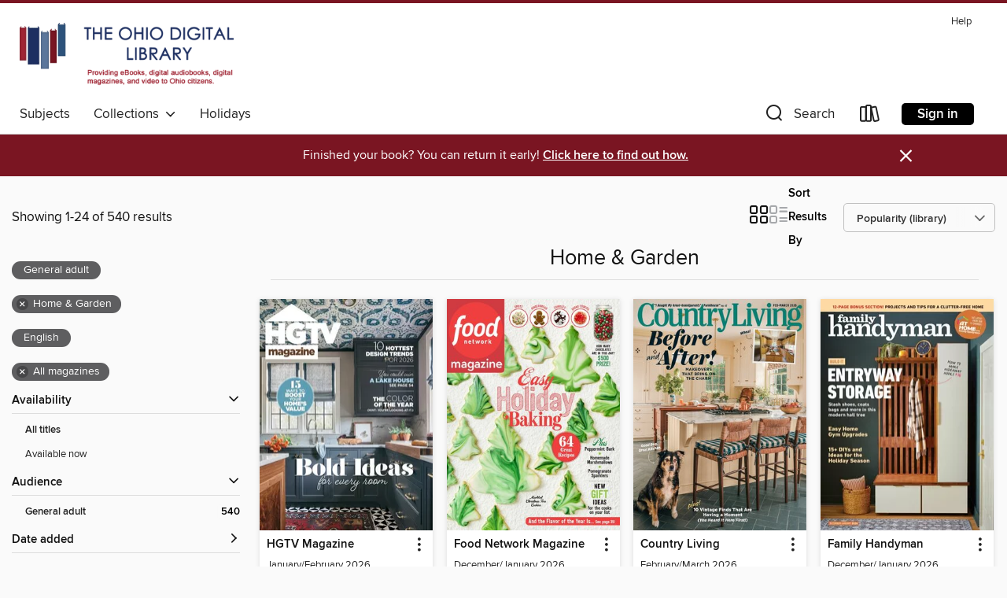

--- FILE ---
content_type: text/html; charset=utf-8
request_url: https://ohdbks.overdrive.com/ohdbks-clermont/content/collection/156935
body_size: 84021
content:
<!DOCTYPE html>
<html lang="en" dir="ltr" class="no-js">
    <head>
        
    
        
            
        
    

    <meta name="twitter:title" property="og:title" content="The Ohio Digital Library"/>
    <meta name="twitter:description" property="og:description" content="See the &quot;Home &amp; Garden&quot; collection from The Ohio Digital Library."/>
    <meta name="twitter:image" property="og:image" content="https://thunder.cdn.overdrive.com/logos/crushed/660.png?1"/>
    <meta property="og:url" content="/ohdbks-clermont/content/collection/156935"/>
    <meta name="twitter:card" content="summary" />
    <meta property="og:site_name" content="The Ohio Digital Library" />
    <meta name="twitter:site" content="@OverDriveLibs" />
    <meta property="og:locale" content="en" />
    <meta name="description" content="See the &quot;Home &amp; Garden&quot; collection from The Ohio Digital Library." />

        <meta http-equiv="X-UA-Compatible" content="IE=edge,chrome=1">
<meta name="viewport" content="width=device-width, initial-scale=1.0 user-scalable=1">





    
        
        
            
        

        <title>Home &amp; Garden - The Ohio Digital Library - OverDrive</title>
    


<link rel='shortcut icon' type='image/x-icon' href='https://lightning.od-cdn.com/static/img/favicon.bb86d660d3929b5c0c65389d6a8e8aba.ico' />


    
        <meta name="twitter:title" property="og:title" content="The Ohio Digital Library"/>
        <meta name="twitter:description" property="og:description" content="Browse, borrow, and enjoy titles from the The Ohio Digital Library digital collection."/>
        <meta name="twitter:image" property="og:image" content="https://thunder.cdn.overdrive.com/logos/crushed/660.png?1"/>
        <meta property="og:url" content="/ohdbks-clermont/content/collection/156935"/>
        <meta name="twitter:card" content="summary" />
        <meta property="og:site_name" content="The Ohio Digital Library" />
        <meta name="twitter:site" content="@OverDriveLibs" />
        <meta property="og:locale" content="en" />
        
    
<!-- iOS smart app banner -->
    <meta name="apple-itunes-app" content="app-id=1076402606" />
    <!-- Google Play app banner -->
    <link rel="manifest" href="https://lightning.od-cdn.com/static/manifest.ed71e3d923d287cd1dce64ae0d3cc8b8.json">
    <meta name="google-play-app" content="app-id=com.overdrive.mobile.android.libby" />
    <!-- Windows Store app banner -->
    <meta name="msApplication-ID" content="2FA138F6.LibbybyOverDrive" />
    <meta name="msApplication-PackageFamilyName" content="2FA138F6.LibbybyOverDrive_daecb9042jmvt" />


        <link rel="stylesheet" type="text/css" href="https://lightning.od-cdn.com/static/vendor.bundle.min.5eabf64aeb625aca9acda7ccc8bb0256.css" onerror="cdnError(this)" />
        <link rel="stylesheet" type="text/css" href="https://lightning.od-cdn.com/static/app.bundle.min.0daacbc20b85e970d37a37fe3fc3b92b.css" onerror="cdnError(this)" />
        <link rel='shortcut icon' type='image/x-icon' href='https://lightning.od-cdn.com/static/img/favicon.bb86d660d3929b5c0c65389d6a8e8aba.ico' />

        
    <link rel="stylesheet" type="text/css" href="https://lightning.od-cdn.com/static/faceted-media.min.4cf2f9699e20c37ba2839a67bcf88d4d.css" />


        

<link rel="stylesheet" type="text/css" href="/assets/v3/css/45b2cd3100fbdebbdb6e3d5fa7e06ec7/colors.css?primary=%231e2f61&primaryR=30&primaryG=47&primaryB=97&primaryFontColor=%23fff&secondary=%237a1522&secondaryR=122&secondaryG=21&secondaryB=34&secondaryFontColor=%23fff&bannerIsSecondaryColor=false&defaultColor=%23222">

        <script>
    window.OverDrive = window.OverDrive || {};
    window.OverDrive.colors = {};
    window.OverDrive.colors.primary = "#1e2f61";
    window.OverDrive.colors.secondary = "#7a1522";
    window.OverDrive.tenant = 76;
    window.OverDrive.libraryName = "The Ohio Digital Library";
    window.OverDrive.advantageKey = "ohdbks-clermont";
    window.OverDrive.libraryKey = "ohdbks-clermont";
    window.OverDrive.accountIds = [-1,157];
    window.OverDrive.parentAccountKey = "ohdbks";
    window.OverDrive.allFeatures = "";
    window.OverDrive.libraryConfigurations = {"autocomplete":{"enabled":true},"content-holds":{"enabled":true},"getACard":{"enabled":false},"backToMainCollectionLink":{"enabled":true},"promoteLibby":{"enabled":true},"switchToLibby":{"enabled":true},"disableOdAppAccess":{"enabled":true},"bannerIsSecondaryColor":{"enabled":false},"lexileScores":{"enabled":true},"atosLevels":{"enabled":true},"gradeLevels":{"enabled":true},"interestLevels":{"enabled":true},"readingHistory":{"enabled":true},"reciprocalLending":{"enabled":true},"OzoneAuthentication":{"enabled":true},"Notifications":{"enabled":true},"kindleFooter":{"enabled":true},"kindleNav":{"enabled":true},"kindleLoanFormatLimit":{"enabled":true},"kindleSearchOffer":{"enabled":true},"kindleLoanOffer":{"enabled":true},"sampleOnlyMode":{},"luckyDayMenuLink":{"enabled":true},"disableWishlist":{"enabled":false},"simplifiedNavigationBar":{"enabled":false},"geo-idc":{"enabled":false},"libby-footer-promo":{"enabled":false}};
    window.OverDrive.mediaItems = {"9037569":{"reserveId":"aa35985f-11a6-4088-965b-d2c9faf18ae0","subjects":[{"id":"1170","name":"Home & Garden"}],"bisacCodes":[],"bisac":[],"levels":[],"creators":[],"languages":[{"id":"en","name":"English"}],"isBundledChild":false,"ratings":{"maturityLevel":{"id":"generalcontent","name":"General content"},"naughtyScore":{"id":"GeneralContent","name":"General content"}},"constraints":{"isDisneyEulaRequired":false},"reviewCounts":{"premium":0,"publisherSupplier":0},"isAvailable":true,"isPreReleaseTitle":false,"estimatedReleaseDate":"2022-06-03T05:00:00Z","sample":{"href":"https://samples.overdrive.com/?crid=35422e98-b9d1-4858-9733-24af65949b26&.epub-sample.overdrive.com"},"publisher":{"id":"515700","name":"People Inc."},"series":"Real Simple Decorating Basics","description":"<p>Real Simple Decorating Basics magazine breaks the process of creating a beautiful, personal home into a series of easy, do-able steps, decisions, and mini projects. Whether you’re doing it yourself or working with an interior designer,...","holdsCount":0,"isFastlane":false,"availabilityType":"always","isRecommendableToLibrary":true,"isOwned":true,"isHoldable":true,"isAdvantageFiltered":false,"visitorEligible":false,"juvenileEligible":false,"youngAdultEligible":false,"recentIssues":[{"covers":{"cover150Wide":{"href":"https://img1.od-cdn.com/ImageType-150/11052-1/{35422E98-B9D1-4858-9733-24AF65949B26}IMG150.JPG","height":200,"width":150,"primaryColor":{"hex":"#F2EEEF","rgb":{"red":242,"green":238,"blue":239}}},"cover300Wide":{"href":"https://img1.od-cdn.com/ImageType-400/11052-1/{35422E98-B9D1-4858-9733-24AF65949B26}IMG400.JPG","height":400,"width":300,"primaryColor":{"hex":"#F3EFEE","rgb":{"red":243,"green":239,"blue":238}}},"cover510Wide":{"href":"https://img3.od-cdn.com/ImageType-100/11052-1/{35422E98-B9D1-4858-9733-24AF65949B26}IMG100.JPG","height":680,"width":510,"primaryColor":{"hex":"#F1F0EE","rgb":{"red":241,"green":240,"blue":238}}}},"id":"9037569","edition":"Real Simple Decorating Basics 2022"}],"contentAccessLevels":0,"classifications":{},"type":{"id":"magazine","name":"Magazine"},"covers":{"cover150Wide":{"href":"https://img1.od-cdn.com/ImageType-150/11052-1/{35422E98-B9D1-4858-9733-24AF65949B26}IMG150.JPG","height":200,"width":150,"primaryColor":{"hex":"#F2EEEF","rgb":{"red":242,"green":238,"blue":239}},"isPlaceholderImage":false},"cover300Wide":{"href":"https://img1.od-cdn.com/ImageType-400/11052-1/{35422E98-B9D1-4858-9733-24AF65949B26}IMG400.JPG","height":400,"width":300,"primaryColor":{"hex":"#F3EFEE","rgb":{"red":243,"green":239,"blue":238}},"isPlaceholderImage":false},"cover510Wide":{"href":"https://img3.od-cdn.com/ImageType-100/11052-1/{35422E98-B9D1-4858-9733-24AF65949B26}IMG100.JPG","height":680,"width":510,"primaryColor":{"hex":"#F1F0EE","rgb":{"red":241,"green":240,"blue":238}},"isPlaceholderImage":false}},"id":"9037569","firstCreatorId":0,"title":"Real Simple Decorating Basics","sortTitle":"Real Simple Decorating Basics","frequency":{"id":"9","name":"One time"},"parentMagazineTitleId":"9037568","edition":"Real Simple Decorating Basics 2022","formats":[{"identifiers":[{"type":"PublisherCatalogNumber","value":"40549"}],"rights":[],"onSaleDateUtc":"2022-06-03T05:00:00+00:00","hasAudioSynchronizedText":false,"isBundleParent":false,"bundledContent":[],"sample":{"href":"https://samples.overdrive.com/?crid=35422e98-b9d1-4858-9733-24af65949b26&.epub-sample.overdrive.com"},"fulfillmentType":"bifocal","id":"magazine-overdrive","name":"OverDrive Magazine"}],"publisherAccount":{"id":"43284","name":"OverDrive Magazines"}},"9123953":{"reserveId":"cccdb8c5-e07d-47c7-86b5-b023c9d19ecd","subjects":[{"id":"1170","name":"Home & Garden"}],"bisacCodes":[],"bisac":[],"levels":[],"creators":[],"languages":[{"id":"en","name":"English"}],"isBundledChild":false,"ratings":{"maturityLevel":{"id":"generalcontent","name":"General content"},"naughtyScore":{"id":"GeneralContent","name":"General content"}},"constraints":{"isDisneyEulaRequired":false},"reviewCounts":{"premium":0,"publisherSupplier":0},"isAvailable":true,"isPreReleaseTitle":false,"estimatedReleaseDate":"2022-07-22T05:00:00Z","sample":{"href":"https://samples.overdrive.com/?crid=24d54b80-92cd-4fbb-bcfc-d7e3f5bcad2b&.epub-sample.overdrive.com"},"publisher":{"id":"515700","name":"People Inc."},"series":"Southern Living Small-Space Ideas","description":"<p>Never let small spaces keep you from big style. Live large with 165 stylish ideas for using every inch of kitchens, bedrooms, offices, closets, bathrooms, and more. Southern Living Small Space Ideas showcases some of the most beautiful rooms...","holdsCount":0,"isFastlane":false,"availabilityType":"always","isRecommendableToLibrary":true,"isOwned":true,"isHoldable":true,"isAdvantageFiltered":false,"visitorEligible":false,"juvenileEligible":false,"youngAdultEligible":false,"recentIssues":[{"covers":{"cover150Wide":{"href":"https://img2.od-cdn.com/ImageType-150/11052-1/{24D54B80-92CD-4FBB-BCFC-D7E3F5BCAD2B}IMG150.JPG","height":200,"width":150,"primaryColor":{"hex":"#E5E1E0","rgb":{"red":229,"green":225,"blue":224}}},"cover300Wide":{"href":"https://img2.od-cdn.com/ImageType-400/11052-1/{24D54B80-92CD-4FBB-BCFC-D7E3F5BCAD2B}IMG400.JPG","height":400,"width":300,"primaryColor":{"hex":"#E3DFDC","rgb":{"red":227,"green":223,"blue":220}}},"cover510Wide":{"href":"https://img1.od-cdn.com/ImageType-100/11052-1/{24D54B80-92CD-4FBB-BCFC-D7E3F5BCAD2B}IMG100.JPG","height":680,"width":510,"primaryColor":{"hex":"#E1DDDA","rgb":{"red":225,"green":221,"blue":218}}}},"id":"9123953","edition":"Southern Living Small-Space Ideas 2022"}],"contentAccessLevels":0,"classifications":{},"type":{"id":"magazine","name":"Magazine"},"covers":{"cover150Wide":{"href":"https://img2.od-cdn.com/ImageType-150/11052-1/{24D54B80-92CD-4FBB-BCFC-D7E3F5BCAD2B}IMG150.JPG","height":200,"width":150,"primaryColor":{"hex":"#E5E1E0","rgb":{"red":229,"green":225,"blue":224}},"isPlaceholderImage":false},"cover300Wide":{"href":"https://img2.od-cdn.com/ImageType-400/11052-1/{24D54B80-92CD-4FBB-BCFC-D7E3F5BCAD2B}IMG400.JPG","height":400,"width":300,"primaryColor":{"hex":"#E3DFDC","rgb":{"red":227,"green":223,"blue":220}},"isPlaceholderImage":false},"cover510Wide":{"href":"https://img1.od-cdn.com/ImageType-100/11052-1/{24D54B80-92CD-4FBB-BCFC-D7E3F5BCAD2B}IMG100.JPG","height":680,"width":510,"primaryColor":{"hex":"#E1DDDA","rgb":{"red":225,"green":221,"blue":218}},"isPlaceholderImage":false}},"id":"9123953","firstCreatorId":0,"title":"Southern Living Small-Space Ideas","sortTitle":"Southern Living SmallSpace Ideas","frequency":{"id":"9","name":"One time"},"parentMagazineTitleId":"9123952","edition":"Southern Living Small-Space Ideas 2022","formats":[{"identifiers":[{"type":"PublisherCatalogNumber","value":"40680"}],"rights":[],"onSaleDateUtc":"2022-07-22T05:00:00+00:00","hasAudioSynchronizedText":false,"isBundleParent":false,"bundledContent":[],"sample":{"href":"https://samples.overdrive.com/?crid=24d54b80-92cd-4fbb-bcfc-d7e3f5bcad2b&.epub-sample.overdrive.com"},"fulfillmentType":"bifocal","id":"magazine-overdrive","name":"OverDrive Magazine"}],"publisherAccount":{"id":"43284","name":"OverDrive Magazines"}},"10186310":{"reserveId":"3ab4ce6b-a831-4382-ba4c-10ef7b2717db","subjects":[{"id":"1170","name":"Home & Garden"}],"bisacCodes":[],"bisac":[],"levels":[],"creators":[],"languages":[{"id":"en","name":"English"}],"isBundledChild":false,"ratings":{"maturityLevel":{"id":"generalcontent","name":"General content"},"naughtyScore":{"id":"GeneralContent","name":"General content"}},"constraints":{"isDisneyEulaRequired":false},"reviewCounts":{"premium":0,"publisherSupplier":0},"isAvailable":true,"isPreReleaseTitle":false,"estimatedReleaseDate":"2020-10-22T01:00:00Z","sample":{"href":"https://samples.overdrive.com/?crid=7ca5b66a-4d1f-4e02-80e4-dd91c913a8b3&.epub-sample.overdrive.com"},"publisher":{"id":"254909","name":"Future Publishing Ltd"},"series":"Real Homes","description":"<p>Real Homes magazine brings you all the home improvement ideas and advice you&#39;ll need for your own project. Every issue is filled with expert tips and amazing before and after images of real home transformations, giving you plenty of...","holdsCount":0,"isFastlane":false,"availabilityType":"always","isRecommendableToLibrary":true,"isOwned":true,"isHoldable":true,"isAdvantageFiltered":false,"visitorEligible":false,"juvenileEligible":false,"youngAdultEligible":false,"recentIssues":[{"covers":{"cover150Wide":{"href":"https://img1.od-cdn.com/ImageType-150/11052-1/{7CA5B66A-4D1F-4E02-80E4-DD91C913A8B3}IMG150.JPG","height":200,"width":150,"primaryColor":{"hex":"#CEB690","rgb":{"red":206,"green":182,"blue":144}}},"cover300Wide":{"href":"https://img1.od-cdn.com/ImageType-400/11052-1/{7CA5B66A-4D1F-4E02-80E4-DD91C913A8B3}IMG400.JPG","height":400,"width":300,"primaryColor":{"hex":"#C9B18B","rgb":{"red":201,"green":177,"blue":139}}},"cover510Wide":{"href":"https://img1.od-cdn.com/ImageType-100/11052-1/{7CA5B66A-4D1F-4E02-80E4-DD91C913A8B3}IMG100.JPG","height":680,"width":510,"primaryColor":{"hex":"#BDAB7B","rgb":{"red":189,"green":171,"blue":123}}}},"id":"10186310","edition":"Nov 01 2023"},{"covers":{"cover150Wide":{"href":"https://img2.od-cdn.com/ImageType-150/11052-1/{FEA69862-0886-4463-89BA-65B780514832}IMG150.JPG","height":200,"width":150,"primaryColor":{"hex":"#DDCED1","rgb":{"red":221,"green":206,"blue":209}}},"cover300Wide":{"href":"https://img1.od-cdn.com/ImageType-400/11052-1/{FEA69862-0886-4463-89BA-65B780514832}IMG400.JPG","height":400,"width":300,"primaryColor":{"hex":"#D3D3D3","rgb":{"red":211,"green":211,"blue":211}}},"cover510Wide":{"href":"https://img1.od-cdn.com/ImageType-100/11052-1/{FEA69862-0886-4463-89BA-65B780514832}IMG100.JPG","height":680,"width":510,"primaryColor":{"hex":"#D4D5CF","rgb":{"red":212,"green":213,"blue":207}}}},"id":"10119373","edition":"Oct 01 2023"},{"covers":{"cover150Wide":{"href":"https://img1.od-cdn.com/ImageType-150/11052-1/{34CF8FE4-F71C-470A-9ADF-275277B27307}IMG150.JPG","height":200,"width":150,"primaryColor":{"hex":"#E9E2EA","rgb":{"red":233,"green":226,"blue":234}}},"cover300Wide":{"href":"https://img1.od-cdn.com/ImageType-400/11052-1/{34CF8FE4-F71C-470A-9ADF-275277B27307}IMG400.JPG","height":400,"width":300,"primaryColor":{"hex":"#E6E7EB","rgb":{"red":230,"green":231,"blue":235}}},"cover510Wide":{"href":"https://img3.od-cdn.com/ImageType-100/11052-1/{34CF8FE4-F71C-470A-9ADF-275277B27307}IMG100.JPG","height":680,"width":510,"primaryColor":{"hex":"#E8E7E3","rgb":{"red":232,"green":231,"blue":227}}}},"id":"10039480","edition":"Sep 01 2023"},{"covers":{"cover150Wide":{"href":"https://img2.od-cdn.com/ImageType-150/11052-1/{B7B89EC5-4D1C-48E7-A914-12EE537D8380}IMG150.JPG","height":200,"width":150,"primaryColor":{"hex":"#DBCCC9","rgb":{"red":219,"green":204,"blue":201}}},"cover300Wide":{"href":"https://img2.od-cdn.com/ImageType-400/11052-1/{B7B89EC5-4D1C-48E7-A914-12EE537D8380}IMG400.JPG","height":400,"width":300,"primaryColor":{"hex":"#D3CACB","rgb":{"red":211,"green":202,"blue":203}}},"cover510Wide":{"href":"https://img1.od-cdn.com/ImageType-100/11052-1/{B7B89EC5-4D1C-48E7-A914-12EE537D8380}IMG100.JPG","height":680,"width":510,"primaryColor":{"hex":"#D3C9C7","rgb":{"red":211,"green":201,"blue":199}}}},"id":"9966721","edition":"Aug 01 2023"},{"covers":{"cover150Wide":{"href":"https://img1.od-cdn.com/ImageType-150/11052-1/{F811E24D-DC47-4AC3-8B0F-96034DE9A9D4}IMG150.JPG","height":200,"width":150,"primaryColor":{"hex":"#DEDCE1","rgb":{"red":222,"green":220,"blue":225}}},"cover300Wide":{"href":"https://img1.od-cdn.com/ImageType-400/11052-1/{F811E24D-DC47-4AC3-8B0F-96034DE9A9D4}IMG400.JPG","height":400,"width":300,"primaryColor":{"hex":"#E7DDE5","rgb":{"red":231,"green":221,"blue":229}}},"cover510Wide":{"href":"https://img1.od-cdn.com/ImageType-100/11052-1/{F811E24D-DC47-4AC3-8B0F-96034DE9A9D4}IMG100.JPG","height":680,"width":510,"primaryColor":{"hex":"#E1E2DD","rgb":{"red":225,"green":226,"blue":221}}}},"id":"9826405","edition":"June - July 2023"},{"covers":{"cover150Wide":{"href":"https://img2.od-cdn.com/ImageType-150/11052-1/{26E31DE0-54F4-4BC2-802E-3276A3B6E153}IMG150.JPG","height":200,"width":150,"primaryColor":{"hex":"#FCFCFA","rgb":{"red":252,"green":252,"blue":250}}},"cover300Wide":{"href":"https://img3.od-cdn.com/ImageType-400/11052-1/{26E31DE0-54F4-4BC2-802E-3276A3B6E153}IMG400.JPG","height":400,"width":300,"primaryColor":{"hex":"#FAFEFD","rgb":{"red":250,"green":254,"blue":253}}},"cover510Wide":{"href":"https://img2.od-cdn.com/ImageType-100/11052-1/{26E31DE0-54F4-4BC2-802E-3276A3B6E153}IMG100.JPG","height":680,"width":510,"primaryColor":{"hex":"#FEFEFE","rgb":{"red":254,"green":254,"blue":254}}}},"id":"9764168","edition":"May 01 2023"},{"covers":{"cover150Wide":{"href":"https://img2.od-cdn.com/ImageType-150/11052-1/{48F06F9B-DF8B-44BB-8C4A-E25138C0CFCB}IMG150.JPG","height":200,"width":150,"primaryColor":{"hex":"#D4C7CE","rgb":{"red":212,"green":199,"blue":206}}},"cover300Wide":{"href":"https://img1.od-cdn.com/ImageType-400/11052-1/{48F06F9B-DF8B-44BB-8C4A-E25138C0CFCB}IMG400.JPG","height":400,"width":300,"primaryColor":{"hex":"#CDCBCE","rgb":{"red":205,"green":203,"blue":206}}},"cover510Wide":{"href":"https://img1.od-cdn.com/ImageType-100/11052-1/{48F06F9B-DF8B-44BB-8C4A-E25138C0CFCB}IMG100.JPG","height":680,"width":510,"primaryColor":{"hex":"#CBCDCA","rgb":{"red":203,"green":205,"blue":202}}}},"id":"9666179","edition":"Apr 01 2023"},{"covers":{"cover150Wide":{"href":"https://img2.od-cdn.com/ImageType-150/11052-1/{F4B3D819-3D38-4F87-869C-04DBD3ABE9B5}IMG150.JPG","height":200,"width":150,"primaryColor":{"hex":"#DDD3D2","rgb":{"red":221,"green":211,"blue":210}}},"cover300Wide":{"href":"https://img3.od-cdn.com/ImageType-400/11052-1/{F4B3D819-3D38-4F87-869C-04DBD3ABE9B5}IMG400.JPG","height":400,"width":300,"primaryColor":{"hex":"#CED3CD","rgb":{"red":206,"green":211,"blue":205}}},"cover510Wide":{"href":"https://img1.od-cdn.com/ImageType-100/11052-1/{F4B3D819-3D38-4F87-869C-04DBD3ABE9B5}IMG100.JPG","height":680,"width":510,"primaryColor":{"hex":"#D0D1CC","rgb":{"red":208,"green":209,"blue":204}}}},"id":"9587836","edition":"Mar 01 2023"},{"covers":{"cover150Wide":{"href":"https://img2.od-cdn.com/ImageType-150/11052-1/{68AD8F28-A1F9-46B3-92FF-E5F445BE9B13}IMG150.JPG","height":200,"width":150,"primaryColor":{"hex":"#E0E3DA","rgb":{"red":224,"green":227,"blue":218}}},"cover300Wide":{"href":"https://img3.od-cdn.com/ImageType-400/11052-1/{68AD8F28-A1F9-46B3-92FF-E5F445BE9B13}IMG400.JPG","height":400,"width":300,"primaryColor":{"hex":"#DBE0E3","rgb":{"red":219,"green":224,"blue":227}}},"cover510Wide":{"href":"https://img2.od-cdn.com/ImageType-100/11052-1/{68AD8F28-A1F9-46B3-92FF-E5F445BE9B13}IMG100.JPG","height":680,"width":510,"primaryColor":{"hex":"#DCE0DF","rgb":{"red":220,"green":224,"blue":223}}}},"id":"9502811","edition":"Feb 01 2023"},{"covers":{"cover150Wide":{"href":"https://img3.od-cdn.com/ImageType-150/11052-1/{C20E53D8-795A-42A9-BEE4-EA0DE345DE83}IMG150.JPG","height":200,"width":150,"primaryColor":{"hex":"#D5D8E7","rgb":{"red":213,"green":216,"blue":231}}},"cover300Wide":{"href":"https://img3.od-cdn.com/ImageType-400/11052-1/{C20E53D8-795A-42A9-BEE4-EA0DE345DE83}IMG400.JPG","height":400,"width":300,"primaryColor":{"hex":"#D1E2E9","rgb":{"red":209,"green":226,"blue":233}}},"cover510Wide":{"href":"https://img1.od-cdn.com/ImageType-100/11052-1/{C20E53D8-795A-42A9-BEE4-EA0DE345DE83}IMG100.JPG","height":680,"width":510,"primaryColor":{"hex":"#D4E0EC","rgb":{"red":212,"green":224,"blue":236}}}},"id":"9366021","edition":"December 2022 / January 2023"},{"covers":{"cover150Wide":{"href":"https://img3.od-cdn.com/ImageType-150/11052-1/{2956B647-AF88-471C-B5B7-4D29D4A3B7A9}IMG150.JPG","height":200,"width":150,"primaryColor":{"hex":"#E4E0DF","rgb":{"red":228,"green":224,"blue":223}}},"cover300Wide":{"href":"https://img3.od-cdn.com/ImageType-400/11052-1/{2956B647-AF88-471C-B5B7-4D29D4A3B7A9}IMG400.JPG","height":400,"width":300,"primaryColor":{"hex":"#D9E2E1","rgb":{"red":217,"green":226,"blue":225}}},"cover510Wide":{"href":"https://img1.od-cdn.com/ImageType-100/11052-1/{2956B647-AF88-471C-B5B7-4D29D4A3B7A9}IMG100.JPG","height":680,"width":510,"primaryColor":{"hex":"#DDDDDD","rgb":{"red":221,"green":221,"blue":221}}}},"id":"9276476","edition":"Nov 01 2022"},{"covers":{"cover150Wide":{"href":"https://img2.od-cdn.com/ImageType-150/11052-1/{40CC2B6E-D0A3-4741-BCB7-4B592DA0DCCE}IMG150.JPG","height":200,"width":150,"primaryColor":{"hex":"#CDD1D4","rgb":{"red":205,"green":209,"blue":212}}},"cover300Wide":{"href":"https://img2.od-cdn.com/ImageType-400/11052-1/{40CC2B6E-D0A3-4741-BCB7-4B592DA0DCCE}IMG400.JPG","height":400,"width":300,"primaryColor":{"hex":"#CCCCCC","rgb":{"red":204,"green":204,"blue":204}}},"cover510Wide":{"href":"https://img2.od-cdn.com/ImageType-100/11052-1/{40CC2B6E-D0A3-4741-BCB7-4B592DA0DCCE}IMG100.JPG","height":680,"width":510,"primaryColor":{"hex":"#CCCCCC","rgb":{"red":204,"green":204,"blue":204}}}},"id":"9210799","edition":"Oct 01 2022"}],"contentAccessLevels":0,"classifications":{},"type":{"id":"magazine","name":"Magazine"},"covers":{"cover150Wide":{"href":"https://img1.od-cdn.com/ImageType-150/11052-1/{7CA5B66A-4D1F-4E02-80E4-DD91C913A8B3}IMG150.JPG","height":200,"width":150,"primaryColor":{"hex":"#CEB690","rgb":{"red":206,"green":182,"blue":144}},"isPlaceholderImage":false},"cover300Wide":{"href":"https://img1.od-cdn.com/ImageType-400/11052-1/{7CA5B66A-4D1F-4E02-80E4-DD91C913A8B3}IMG400.JPG","height":400,"width":300,"primaryColor":{"hex":"#C9B18B","rgb":{"red":201,"green":177,"blue":139}},"isPlaceholderImage":false},"cover510Wide":{"href":"https://img1.od-cdn.com/ImageType-100/11052-1/{7CA5B66A-4D1F-4E02-80E4-DD91C913A8B3}IMG100.JPG","height":680,"width":510,"primaryColor":{"hex":"#BDAB7B","rgb":{"red":189,"green":171,"blue":123}},"isPlaceholderImage":false}},"id":"10186310","firstCreatorId":0,"title":"Real Homes","sortTitle":"Real Homes","frequency":{"id":"0","name":"Unknown"},"parentMagazineTitleId":"5855998","edition":"Nov 01 2023","formats":[{"identifiers":[{"type":"PublisherCatalogNumber","value":"33643"}],"rights":[],"onSaleDateUtc":"2020-10-22T01:00:00+00:00","hasAudioSynchronizedText":false,"isBundleParent":false,"bundledContent":[],"sample":{"href":"https://samples.overdrive.com/?crid=7ca5b66a-4d1f-4e02-80e4-dd91c913a8b3&.epub-sample.overdrive.com"},"fulfillmentType":"bifocal","id":"magazine-overdrive","name":"OverDrive Magazine"}],"publisherAccount":{"id":"43284","name":"OverDrive Magazines"}},"12087549":{"reserveId":"255eb365-fe50-4beb-8bdb-dab2b3c61a83","subjects":[{"id":"1170","name":"Home & Garden"}],"bisacCodes":[],"bisac":[],"levels":[],"creators":[],"languages":[{"id":"en","name":"English"}],"isBundledChild":false,"ratings":{"maturityLevel":{"id":"generalcontent","name":"General content"},"naughtyScore":{"id":"GeneralContent","name":"General content"}},"constraints":{"isDisneyEulaRequired":false},"reviewCounts":{"premium":0,"publisherSupplier":0},"isAvailable":true,"isPreReleaseTitle":false,"estimatedReleaseDate":"2020-11-06T13:00:00Z","sample":{"href":"https://samples.overdrive.com/?crid=f1b3132b-d2d9-48cd-9146-02bed33d4dab&.epub-sample.overdrive.com"},"publisher":{"id":"255102","name":"Ogden Publications, Inc."},"series":"MOTHER EARTH NEWS","description":"<p>MOTHER EARTH NEWS magazine is the Original Guide to Living Wisely. Launched in 1970, each bimonthly issue of MOTHER EARTH NEWS features practical and money-saving information on cutting energy costs; using renewable energy; organic gardening;...","holdsCount":0,"isFastlane":false,"availabilityType":"always","isRecommendableToLibrary":true,"isOwned":true,"isHoldable":true,"isAdvantageFiltered":false,"visitorEligible":false,"juvenileEligible":false,"youngAdultEligible":false,"recentIssues":[{"covers":{"cover150Wide":{"href":"https://img1.od-cdn.com/ImageType-150/11052-1/{F1B3132B-D2D9-48CD-9146-02BED33D4DAB}IMG150.JPG","height":200,"width":150,"primaryColor":{"hex":"#787D91","rgb":{"red":120,"green":125,"blue":145}}},"cover300Wide":{"href":"https://img1.od-cdn.com/ImageType-400/11052-1/{F1B3132B-D2D9-48CD-9146-02BED33D4DAB}IMG400.JPG","height":400,"width":300,"primaryColor":{"hex":"#554758","rgb":{"red":85,"green":71,"blue":88}}},"cover510Wide":{"href":"https://img3.od-cdn.com/ImageType-100/11052-1/{F1B3132B-D2D9-48CD-9146-02BED33D4DAB}IMG100.JPG","height":680,"width":510,"primaryColor":{"hex":"#47282E","rgb":{"red":71,"green":40,"blue":46}}}},"id":"12087549","edition":"August/September 2025"},{"covers":{"cover150Wide":{"href":"https://img1.od-cdn.com/ImageType-150/11052-1/{51A6EEB7-4939-4ADC-B74D-16E34887A0C6}IMG150.JPG","height":200,"width":150,"primaryColor":{"hex":"#38593E","rgb":{"red":56,"green":89,"blue":62}}},"cover300Wide":{"href":"https://img2.od-cdn.com/ImageType-400/11052-1/{51A6EEB7-4939-4ADC-B74D-16E34887A0C6}IMG400.JPG","height":400,"width":300,"primaryColor":{"hex":"#5A7B5C","rgb":{"red":90,"green":123,"blue":92}}},"cover510Wide":{"href":"https://img2.od-cdn.com/ImageType-100/11052-1/{51A6EEB7-4939-4ADC-B74D-16E34887A0C6}IMG100.JPG","height":680,"width":510,"primaryColor":{"hex":"#20451C","rgb":{"red":32,"green":69,"blue":28}}}},"id":"11893423","edition":"June/July 2025"},{"covers":{"cover150Wide":{"href":"https://img2.od-cdn.com/ImageType-150/11052-1/{492D4EA9-13E3-478A-A146-ECF70A11A437}IMG150.JPG","height":200,"width":150,"primaryColor":{"hex":"#5A5156","rgb":{"red":90,"green":81,"blue":86}}},"cover300Wide":{"href":"https://img2.od-cdn.com/ImageType-400/11052-1/{492D4EA9-13E3-478A-A146-ECF70A11A437}IMG400.JPG","height":400,"width":300,"primaryColor":{"hex":"#5F5659","rgb":{"red":95,"green":86,"blue":89}}},"cover510Wide":{"href":"https://img1.od-cdn.com/ImageType-100/11052-1/{492D4EA9-13E3-478A-A146-ECF70A11A437}IMG100.JPG","height":680,"width":510,"primaryColor":{"hex":"#595758","rgb":{"red":89,"green":87,"blue":88}}}},"id":"11723635","edition":"April/May 2025"},{"covers":{"cover150Wide":{"href":"https://img3.od-cdn.com/ImageType-150/11052-1/{6DE409A8-CCFB-4672-B0C3-FB5FFBEFDA07}IMG150.JPG","height":200,"width":150,"primaryColor":{"hex":"#53ADE2","rgb":{"red":83,"green":173,"blue":226}}},"cover300Wide":{"href":"https://img1.od-cdn.com/ImageType-400/11052-1/{6DE409A8-CCFB-4672-B0C3-FB5FFBEFDA07}IMG400.JPG","height":400,"width":300,"primaryColor":{"hex":"#4DA0D4","rgb":{"red":77,"green":160,"blue":212}}},"cover510Wide":{"href":"https://img2.od-cdn.com/ImageType-100/11052-1/{6DE409A8-CCFB-4672-B0C3-FB5FFBEFDA07}IMG100.JPG","height":680,"width":510,"primaryColor":{"hex":"#49A1D3","rgb":{"red":73,"green":161,"blue":211}}}},"id":"11524365","edition":"February/March 2025"},{"covers":{"cover150Wide":{"href":"https://img1.od-cdn.com/ImageType-150/11052-1/{664314B1-366B-43C9-B002-CE837EF9E7F8}IMG150.JPG","height":200,"width":150,"primaryColor":{"hex":"#304826","rgb":{"red":48,"green":72,"blue":38}}},"cover300Wide":{"href":"https://img3.od-cdn.com/ImageType-400/11052-1/{664314B1-366B-43C9-B002-CE837EF9E7F8}IMG400.JPG","height":400,"width":300,"primaryColor":{"hex":"#0D310D","rgb":{"red":13,"green":49,"blue":13}}},"cover510Wide":{"href":"https://img1.od-cdn.com/ImageType-100/11052-1/{664314B1-366B-43C9-B002-CE837EF9E7F8}IMG100.JPG","height":680,"width":510,"primaryColor":{"hex":"#3E5538","rgb":{"red":62,"green":85,"blue":56}}}},"id":"11343857","edition":"December 2024/January 2025"},{"covers":{"cover150Wide":{"href":"https://img1.od-cdn.com/ImageType-150/11052-1/{F6F1024D-EB37-400D-8FBB-CDA970B5FF7E}IMG150.JPG","height":200,"width":150,"primaryColor":{"hex":"#6A653D","rgb":{"red":106,"green":101,"blue":61}}},"cover300Wide":{"href":"https://img2.od-cdn.com/ImageType-400/11052-1/{F6F1024D-EB37-400D-8FBB-CDA970B5FF7E}IMG400.JPG","height":400,"width":300,"primaryColor":{"hex":"#947E66","rgb":{"red":148,"green":126,"blue":102}}},"cover510Wide":{"href":"https://img1.od-cdn.com/ImageType-100/11052-1/{F6F1024D-EB37-400D-8FBB-CDA970B5FF7E}IMG100.JPG","height":680,"width":510,"primaryColor":{"hex":"#8F7E50","rgb":{"red":143,"green":126,"blue":80}}}},"id":"11150897","edition":"October/November 2024"},{"covers":{"cover150Wide":{"href":"https://img1.od-cdn.com/ImageType-150/11052-1/{F05C07FA-2683-4936-9D1C-DC0677A3135B}IMG150.JPG","height":200,"width":150,"primaryColor":{"hex":"#3283C5","rgb":{"red":50,"green":131,"blue":197}}},"cover300Wide":{"href":"https://img2.od-cdn.com/ImageType-400/11052-1/{F05C07FA-2683-4936-9D1C-DC0677A3135B}IMG400.JPG","height":400,"width":300,"primaryColor":{"hex":"#2877C6","rgb":{"red":40,"green":119,"blue":198}}},"cover510Wide":{"href":"https://img2.od-cdn.com/ImageType-100/11052-1/{F05C07FA-2683-4936-9D1C-DC0677A3135B}IMG100.JPG","height":680,"width":510,"primaryColor":{"hex":"#2B76BA","rgb":{"red":43,"green":118,"blue":186}}}},"id":"11009533","edition":"August/September 2024"},{"covers":{"cover150Wide":{"href":"https://img2.od-cdn.com/ImageType-150/11052-1/{E5C89D0C-8DB5-4CE2-A459-D2E49B853039}IMG150.JPG","height":200,"width":150,"primaryColor":{"hex":"#007CC0","rgb":{"red":0,"green":124,"blue":192}}},"cover300Wide":{"href":"https://img3.od-cdn.com/ImageType-400/11052-1/{E5C89D0C-8DB5-4CE2-A459-D2E49B853039}IMG400.JPG","height":400,"width":300,"primaryColor":{"hex":"#0079C0","rgb":{"red":0,"green":121,"blue":192}}},"cover510Wide":{"href":"https://img3.od-cdn.com/ImageType-100/11052-1/{E5C89D0C-8DB5-4CE2-A459-D2E49B853039}IMG100.JPG","height":680,"width":510,"primaryColor":{"hex":"#0175C0","rgb":{"red":1,"green":117,"blue":192}}}},"id":"10741034","edition":"June/July 2024"},{"covers":{"cover150Wide":{"href":"https://img1.od-cdn.com/ImageType-150/11052-1/{A8BEABBB-DD1F-46FD-A678-9603C2EBF171}IMG150.JPG","height":200,"width":150,"primaryColor":{"hex":"#B4CFEA","rgb":{"red":180,"green":207,"blue":234}}},"cover300Wide":{"href":"https://img2.od-cdn.com/ImageType-400/11052-1/{A8BEABBB-DD1F-46FD-A678-9603C2EBF171}IMG400.JPG","height":400,"width":300,"primaryColor":{"hex":"#ACCFEB","rgb":{"red":172,"green":207,"blue":235}}},"cover510Wide":{"href":"https://img1.od-cdn.com/ImageType-100/11052-1/{A8BEABBB-DD1F-46FD-A678-9603C2EBF171}IMG100.JPG","height":680,"width":510,"primaryColor":{"hex":"#B2CCE5","rgb":{"red":178,"green":204,"blue":229}}}},"id":"10588030","edition":"April/May 2024"},{"covers":{"cover150Wide":{"href":"https://img3.od-cdn.com/ImageType-150/11052-1/{06212201-7CFA-455A-BF42-9E821AC1DBB6}IMG150.JPG","height":200,"width":150,"primaryColor":{"hex":"#000200","rgb":{"red":0,"green":2,"blue":0}}},"cover300Wide":{"href":"https://img2.od-cdn.com/ImageType-400/11052-1/{06212201-7CFA-455A-BF42-9E821AC1DBB6}IMG400.JPG","height":400,"width":300,"primaryColor":{"hex":"#020C01","rgb":{"red":2,"green":12,"blue":1}}},"cover510Wide":{"href":"https://img2.od-cdn.com/ImageType-100/11052-1/{06212201-7CFA-455A-BF42-9E821AC1DBB6}IMG100.JPG","height":680,"width":510,"primaryColor":{"hex":"#040A06","rgb":{"red":4,"green":10,"blue":6}}}},"id":"10389264","edition":"February/March 2024"},{"covers":{"cover150Wide":{"href":"https://img3.od-cdn.com/ImageType-150/11052-1/{01164C59-0BA6-411A-B9C9-235CC286B2DD}IMG150.JPG","height":200,"width":150,"primaryColor":{"hex":"#1F151E","rgb":{"red":31,"green":21,"blue":30}}},"cover300Wide":{"href":"https://img1.od-cdn.com/ImageType-400/11052-1/{01164C59-0BA6-411A-B9C9-235CC286B2DD}IMG400.JPG","height":400,"width":300,"primaryColor":{"hex":"#46332D","rgb":{"red":70,"green":51,"blue":45}}},"cover510Wide":{"href":"https://img2.od-cdn.com/ImageType-100/11052-1/{01164C59-0BA6-411A-B9C9-235CC286B2DD}IMG100.JPG","height":680,"width":510,"primaryColor":{"hex":"#6F5B5D","rgb":{"red":111,"green":91,"blue":93}}}},"id":"10287626","edition":"December/January 2024"},{"covers":{"cover150Wide":{"href":"https://img3.od-cdn.com/ImageType-150/11052-1/{9D87AC06-8E36-44F3-B6D5-92BEDBD21A7A}IMG150.JPG","height":200,"width":150,"primaryColor":{"hex":"#5CA0D1","rgb":{"red":92,"green":160,"blue":209}}},"cover300Wide":{"href":"https://img1.od-cdn.com/ImageType-400/11052-1/{9D87AC06-8E36-44F3-B6D5-92BEDBD21A7A}IMG400.JPG","height":400,"width":300,"primaryColor":{"hex":"#5A92C3","rgb":{"red":90,"green":146,"blue":195}}},"cover510Wide":{"href":"https://img2.od-cdn.com/ImageType-100/11052-1/{9D87AC06-8E36-44F3-B6D5-92BEDBD21A7A}IMG100.JPG","height":680,"width":510,"primaryColor":{"hex":"#5395C7","rgb":{"red":83,"green":149,"blue":199}}}},"id":"10139165","edition":"October/November 2023"}],"contentAccessLevels":0,"classifications":{},"type":{"id":"magazine","name":"Magazine"},"covers":{"cover150Wide":{"href":"https://img1.od-cdn.com/ImageType-150/11052-1/{F1B3132B-D2D9-48CD-9146-02BED33D4DAB}IMG150.JPG","height":200,"width":150,"primaryColor":{"hex":"#787D91","rgb":{"red":120,"green":125,"blue":145}},"isPlaceholderImage":false},"cover300Wide":{"href":"https://img1.od-cdn.com/ImageType-400/11052-1/{F1B3132B-D2D9-48CD-9146-02BED33D4DAB}IMG400.JPG","height":400,"width":300,"primaryColor":{"hex":"#554758","rgb":{"red":85,"green":71,"blue":88}},"isPlaceholderImage":false},"cover510Wide":{"href":"https://img3.od-cdn.com/ImageType-100/11052-1/{F1B3132B-D2D9-48CD-9146-02BED33D4DAB}IMG100.JPG","height":680,"width":510,"primaryColor":{"hex":"#47282E","rgb":{"red":71,"green":40,"blue":46}},"isPlaceholderImage":false}},"id":"12087549","firstCreatorId":0,"title":"MOTHER EARTH NEWS","sortTitle":"MOTHER EARTH NEWS","frequency":{"id":"4","name":"Every other month"},"parentMagazineTitleId":"5839456","edition":"August/September 2025","formats":[{"identifiers":[{"type":"PublisherCatalogNumber","value":"7726"}],"rights":[],"onSaleDateUtc":"2020-11-06T13:00:00+00:00","hasAudioSynchronizedText":false,"isBundleParent":false,"bundledContent":[],"sample":{"href":"https://samples.overdrive.com/?crid=f1b3132b-d2d9-48cd-9146-02bed33d4dab&.epub-sample.overdrive.com"},"fulfillmentType":"bifocal","id":"magazine-overdrive","name":"OverDrive Magazine"}],"publisherAccount":{"id":"43284","name":"OverDrive Magazines"}},"12406175":{"reserveId":"01bf0e90-08bb-4ed5-919e-055e6269ff64","subjects":[{"id":"1170","name":"Home & Garden"}],"bisacCodes":[],"bisac":[],"levels":[],"creators":[],"languages":[{"id":"en","name":"English"}],"isBundledChild":false,"ratings":{"maturityLevel":{"id":"generalcontent","name":"General content"},"naughtyScore":{"id":"GeneralContent","name":"General content"}},"constraints":{"isDisneyEulaRequired":false},"reviewCounts":{"premium":0,"publisherSupplier":0},"isAvailable":true,"isPreReleaseTitle":false,"estimatedReleaseDate":"2021-06-22T13:00:00Z","sample":{"href":"https://samples.overdrive.com/?crid=6c96616d-c85a-487b-b2da-69184921882e&.epub-sample.overdrive.com"},"publisher":{"id":"503263","name":"Annie's Publishing"},"series":"Country Sampler Farmhouse Style","description":"<p>Celebrating farmhouse decorating with beautiful homes tours and more.","holdsCount":0,"isFastlane":false,"availabilityType":"always","isRecommendableToLibrary":true,"isOwned":true,"isHoldable":true,"isAdvantageFiltered":false,"visitorEligible":false,"juvenileEligible":false,"youngAdultEligible":false,"recentIssues":[{"covers":{"cover150Wide":{"href":"https://img2.od-cdn.com/ImageType-150/11052-1/{6C96616D-C85A-487B-B2DA-69184921882E}IMG150.JPG","height":200,"width":150,"primaryColor":{"hex":"#F2F4F3","rgb":{"red":242,"green":244,"blue":243}}},"cover300Wide":{"href":"https://img2.od-cdn.com/ImageType-400/11052-1/{6C96616D-C85A-487B-B2DA-69184921882E}IMG400.JPG","height":400,"width":300,"primaryColor":{"hex":"#F2F2F2","rgb":{"red":242,"green":242,"blue":242}}},"cover510Wide":{"href":"https://img2.od-cdn.com/ImageType-100/11052-1/{6C96616D-C85A-487B-B2DA-69184921882E}IMG100.JPG","height":680,"width":510,"primaryColor":{"hex":"#F2F2F2","rgb":{"red":242,"green":242,"blue":242}}}},"id":"12406175","edition":"Winter 2025"},{"covers":{"cover150Wide":{"href":"https://img2.od-cdn.com/ImageType-150/11052-1/{A392E6A6-297A-4B09-9AA1-BD81F4457A8E}IMG150.JPG","height":200,"width":150,"primaryColor":{"hex":"#ECF3EC","rgb":{"red":236,"green":243,"blue":236}}},"cover300Wide":{"href":"https://img3.od-cdn.com/ImageType-400/11052-1/{A392E6A6-297A-4B09-9AA1-BD81F4457A8E}IMG400.JPG","height":400,"width":300,"primaryColor":{"hex":"#F9FEF8","rgb":{"red":249,"green":254,"blue":248}}},"cover510Wide":{"href":"https://img2.od-cdn.com/ImageType-100/11052-1/{A392E6A6-297A-4B09-9AA1-BD81F4457A8E}IMG100.JPG","height":680,"width":510,"primaryColor":{"hex":"#FCFEFD","rgb":{"red":252,"green":254,"blue":253}}}},"id":"12127702","edition":"Autumn 2025"},{"covers":{"cover150Wide":{"href":"https://img3.od-cdn.com/ImageType-150/11052-1/{6641C725-8210-4696-8CF9-B91D6C76AC8C}IMG150.JPG","height":200,"width":150,"primaryColor":{"hex":"#F0EFEA","rgb":{"red":240,"green":239,"blue":234}}},"cover300Wide":{"href":"https://img3.od-cdn.com/ImageType-400/11052-1/{6641C725-8210-4696-8CF9-B91D6C76AC8C}IMG400.JPG","height":400,"width":300,"primaryColor":{"hex":"#E9F2EF","rgb":{"red":233,"green":242,"blue":239}}},"cover510Wide":{"href":"https://img2.od-cdn.com/ImageType-100/11052-1/{6641C725-8210-4696-8CF9-B91D6C76AC8C}IMG100.JPG","height":680,"width":510,"primaryColor":{"hex":"#F0F3EC","rgb":{"red":240,"green":243,"blue":236}}}},"id":"11813677","edition":"Summer 2025"},{"covers":{"cover150Wide":{"href":"https://img2.od-cdn.com/ImageType-150/11052-1/{12FBB34E-D007-4F66-9A4D-4837A719340B}IMG150.JPG","height":200,"width":150,"primaryColor":{"hex":"#FFF3F3","rgb":{"red":255,"green":243,"blue":243}}},"cover300Wide":{"href":"https://img3.od-cdn.com/ImageType-400/11052-1/{12FBB34E-D007-4F66-9A4D-4837A719340B}IMG400.JPG","height":400,"width":300,"primaryColor":{"hex":"#F8FBF0","rgb":{"red":248,"green":251,"blue":240}}},"cover510Wide":{"href":"https://img3.od-cdn.com/ImageType-100/11052-1/{12FBB34E-D007-4F66-9A4D-4837A719340B}IMG100.JPG","height":680,"width":510,"primaryColor":{"hex":"#FDFEF0","rgb":{"red":253,"green":254,"blue":240}}}},"id":"11466165","edition":"Spring 2025"},{"covers":{"cover150Wide":{"href":"https://img3.od-cdn.com/ImageType-150/11052-1/{5EDC2E7B-0D5A-48B4-87D3-99AECB7A8072}IMG150.JPG","height":200,"width":150,"primaryColor":{"hex":"#B8B7BD","rgb":{"red":184,"green":183,"blue":189}}},"cover300Wide":{"href":"https://img1.od-cdn.com/ImageType-400/11052-1/{5EDC2E7B-0D5A-48B4-87D3-99AECB7A8072}IMG400.JPG","height":400,"width":300,"primaryColor":{"hex":"#AFA1A0","rgb":{"red":175,"green":161,"blue":160}}},"cover510Wide":{"href":"https://img1.od-cdn.com/ImageType-100/11052-1/{5EDC2E7B-0D5A-48B4-87D3-99AECB7A8072}IMG100.JPG","height":680,"width":510,"primaryColor":{"hex":"#9EA4A2","rgb":{"red":158,"green":164,"blue":162}}}},"id":"11223283","edition":"Winter 2024"},{"covers":{"cover150Wide":{"href":"https://img2.od-cdn.com/ImageType-150/11052-1/{29490997-016C-44CF-B09C-E85B86DA7D4E}IMG150.JPG","height":200,"width":150,"primaryColor":{"hex":"#B9B496","rgb":{"red":185,"green":180,"blue":150}}},"cover300Wide":{"href":"https://img2.od-cdn.com/ImageType-400/11052-1/{29490997-016C-44CF-B09C-E85B86DA7D4E}IMG400.JPG","height":400,"width":300,"primaryColor":{"hex":"#C3AE99","rgb":{"red":195,"green":174,"blue":153}}},"cover510Wide":{"href":"https://img3.od-cdn.com/ImageType-100/11052-1/{29490997-016C-44CF-B09C-E85B86DA7D4E}IMG100.JPG","height":680,"width":510,"primaryColor":{"hex":"#C2BBA1","rgb":{"red":194,"green":187,"blue":161}}}},"id":"11000869","edition":"Autumn 2024"},{"covers":{"cover150Wide":{"href":"https://img3.od-cdn.com/ImageType-150/11052-1/{EC2DDF8D-269B-4798-879D-C633F743411F}IMG150.JPG","height":200,"width":150,"primaryColor":{"hex":"#F9FFFB","rgb":{"red":249,"green":255,"blue":251}}},"cover300Wide":{"href":"https://img1.od-cdn.com/ImageType-400/11052-1/{EC2DDF8D-269B-4798-879D-C633F743411F}IMG400.JPG","height":400,"width":300,"primaryColor":{"hex":"#FEFFFF","rgb":{"red":254,"green":255,"blue":255}}},"cover510Wide":{"href":"https://img1.od-cdn.com/ImageType-100/11052-1/{EC2DDF8D-269B-4798-879D-C633F743411F}IMG100.JPG","height":680,"width":510,"primaryColor":{"hex":"#FFFEFF","rgb":{"red":255,"green":254,"blue":255}}}},"id":"10649955","edition":"Summer 2024"},{"covers":{"cover150Wide":{"href":"https://img3.od-cdn.com/ImageType-150/11052-1/{FD22128C-1287-4E97-AD97-C693502C5E77}IMG150.JPG","height":200,"width":150,"primaryColor":{"hex":"#FBFAF6","rgb":{"red":251,"green":250,"blue":246}}},"cover300Wide":{"href":"https://img3.od-cdn.com/ImageType-400/11052-1/{FD22128C-1287-4E97-AD97-C693502C5E77}IMG400.JPG","height":400,"width":300,"primaryColor":{"hex":"#F8F4F5","rgb":{"red":248,"green":244,"blue":245}}},"cover510Wide":{"href":"https://img2.od-cdn.com/ImageType-100/11052-1/{FD22128C-1287-4E97-AD97-C693502C5E77}IMG100.JPG","height":680,"width":510,"primaryColor":{"hex":"#F4FAEE","rgb":{"red":244,"green":250,"blue":238}}}},"id":"10382645","edition":"Spring 2024"},{"covers":{"cover150Wide":{"href":"https://img3.od-cdn.com/ImageType-150/11052-1/{C0452CAE-34E7-49FA-B5B8-A650395C41C2}IMG150.JPG","height":200,"width":150,"primaryColor":{"hex":"#89897D","rgb":{"red":137,"green":137,"blue":125}}},"cover300Wide":{"href":"https://img2.od-cdn.com/ImageType-400/11052-1/{C0452CAE-34E7-49FA-B5B8-A650395C41C2}IMG400.JPG","height":400,"width":300,"primaryColor":{"hex":"#8D8C88","rgb":{"red":141,"green":140,"blue":136}}},"cover510Wide":{"href":"https://img2.od-cdn.com/ImageType-100/11052-1/{C0452CAE-34E7-49FA-B5B8-A650395C41C2}IMG100.JPG","height":680,"width":510,"primaryColor":{"hex":"#92898A","rgb":{"red":146,"green":137,"blue":138}}}},"id":"10146761","edition":"Winter 2023"},{"covers":{"cover150Wide":{"href":"https://img2.od-cdn.com/ImageType-150/11052-1/{B40E4D11-E858-4302-BC2C-31D1309EE499}IMG150.JPG","height":200,"width":150,"primaryColor":{"hex":"#E2E7E1","rgb":{"red":226,"green":231,"blue":225}}},"cover300Wide":{"href":"https://img3.od-cdn.com/ImageType-400/11052-1/{B40E4D11-E858-4302-BC2C-31D1309EE499}IMG400.JPG","height":400,"width":300,"primaryColor":{"hex":"#D9E5E3","rgb":{"red":217,"green":229,"blue":227}}},"cover510Wide":{"href":"https://img1.od-cdn.com/ImageType-100/11052-1/{B40E4D11-E858-4302-BC2C-31D1309EE499}IMG100.JPG","height":680,"width":510,"primaryColor":{"hex":"#DDE2E6","rgb":{"red":221,"green":226,"blue":230}}}},"id":"9922933","edition":"Autumn 2023"},{"covers":{"cover150Wide":{"href":"https://img1.od-cdn.com/ImageType-150/11052-1/{833537ED-B4D0-4911-8CAC-005AD317E362}IMG150.JPG","height":200,"width":150,"primaryColor":{"hex":"#EFEAE6","rgb":{"red":239,"green":234,"blue":230}}},"cover300Wide":{"href":"https://img1.od-cdn.com/ImageType-400/11052-1/{833537ED-B4D0-4911-8CAC-005AD317E362}IMG400.JPG","height":400,"width":300,"primaryColor":{"hex":"#F5F7F2","rgb":{"red":245,"green":247,"blue":242}}},"cover510Wide":{"href":"https://img2.od-cdn.com/ImageType-100/11052-1/{833537ED-B4D0-4911-8CAC-005AD317E362}IMG100.JPG","height":680,"width":510,"primaryColor":{"hex":"#F8F4F1","rgb":{"red":248,"green":244,"blue":241}}}},"id":"9706390","edition":"Summer 2023"},{"covers":{"cover150Wide":{"href":"https://img3.od-cdn.com/ImageType-150/11052-1/{F710C38F-BCCC-4D2A-80C4-D4D91F65E028}IMG150.JPG","height":200,"width":150,"primaryColor":{"hex":"#F3FFF7","rgb":{"red":243,"green":255,"blue":247}}},"cover300Wide":{"href":"https://img3.od-cdn.com/ImageType-400/11052-1/{F710C38F-BCCC-4D2A-80C4-D4D91F65E028}IMG400.JPG","height":400,"width":300,"primaryColor":{"hex":"#FFFFFF","rgb":{"red":255,"green":255,"blue":255}}},"cover510Wide":{"href":"https://img3.od-cdn.com/ImageType-100/11052-1/{F710C38F-BCCC-4D2A-80C4-D4D91F65E028}IMG100.JPG","height":680,"width":510,"primaryColor":{"hex":"#FFFEFF","rgb":{"red":255,"green":254,"blue":255}}}},"id":"9498111","edition":"Spring 2023"}],"contentAccessLevels":0,"classifications":{},"type":{"id":"magazine","name":"Magazine"},"covers":{"cover150Wide":{"href":"https://img2.od-cdn.com/ImageType-150/11052-1/{6C96616D-C85A-487B-B2DA-69184921882E}IMG150.JPG","height":200,"width":150,"primaryColor":{"hex":"#F2F4F3","rgb":{"red":242,"green":244,"blue":243}},"isPlaceholderImage":false},"cover300Wide":{"href":"https://img2.od-cdn.com/ImageType-400/11052-1/{6C96616D-C85A-487B-B2DA-69184921882E}IMG400.JPG","height":400,"width":300,"primaryColor":{"hex":"#F2F2F2","rgb":{"red":242,"green":242,"blue":242}},"isPlaceholderImage":false},"cover510Wide":{"href":"https://img2.od-cdn.com/ImageType-100/11052-1/{6C96616D-C85A-487B-B2DA-69184921882E}IMG100.JPG","height":680,"width":510,"primaryColor":{"hex":"#F2F2F2","rgb":{"red":242,"green":242,"blue":242}},"isPlaceholderImage":false}},"id":"12406175","firstCreatorId":0,"title":"Country Sampler Farmhouse Style","sortTitle":"Country Sampler Farmhouse Style","frequency":{"id":"9","name":"One time"},"parentMagazineTitleId":"6347938","edition":"Winter 2025","formats":[{"identifiers":[{"type":"PublisherCatalogNumber","value":"38287"}],"rights":[],"onSaleDateUtc":"2021-06-22T13:00:00+00:00","hasAudioSynchronizedText":false,"isBundleParent":false,"bundledContent":[],"sample":{"href":"https://samples.overdrive.com/?crid=6c96616d-c85a-487b-b2da-69184921882e&.epub-sample.overdrive.com"},"fulfillmentType":"bifocal","id":"magazine-overdrive","name":"OverDrive Magazine"}],"publisherAccount":{"id":"43284","name":"OverDrive Magazines"}},"12475677":{"reserveId":"55e1cd75-ae6d-4299-979b-2cbcacf7a6c0","subjects":[{"id":"1169","name":"Health & Fitness"},{"id":"1170","name":"Home & Garden"},{"id":"1181","name":"Women's Lifestyle"}],"bisacCodes":[],"bisac":[],"levels":[],"creators":[],"languages":[{"id":"en","name":"English"}],"isBundledChild":false,"ratings":{"maturityLevel":{"id":"generalcontent","name":"General content"},"naughtyScore":{"id":"GeneralContent","name":"General content"}},"constraints":{"isDisneyEulaRequired":false},"reviewCounts":{"premium":0,"publisherSupplier":0},"isAvailable":true,"isPreReleaseTitle":false,"estimatedReleaseDate":"2020-10-22T13:00:00Z","sample":{"href":"https://samples.overdrive.com/?crid=89bb6eaf-2e96-47dc-9fd8-5dc6f11f6e41&.epub-sample.overdrive.com"},"publisher":{"id":"254918","name":"Hearst"},"series":"Pioneer Woman","description":"<p>Ree Drummond shares her enthusiasm for the simple joys in life and inspires readers with her newest creation, The Pioneer Woman Magazine.  Each issue is like a day with a good friend, full of helpful advice, great recipes, fun shopping and...","holdsCount":0,"isFastlane":false,"availabilityType":"always","isRecommendableToLibrary":true,"isOwned":true,"isHoldable":true,"isAdvantageFiltered":false,"visitorEligible":false,"juvenileEligible":false,"youngAdultEligible":false,"recentIssues":[{"covers":{"cover150Wide":{"href":"https://img2.od-cdn.com/ImageType-150/11052-1/{89BB6EAF-2E96-47DC-9FD8-5DC6F11F6E41}IMG150.JPG","height":200,"width":150,"primaryColor":{"hex":"#9C5F64","rgb":{"red":156,"green":95,"blue":100}}},"cover300Wide":{"href":"https://img2.od-cdn.com/ImageType-400/11052-1/{89BB6EAF-2E96-47DC-9FD8-5DC6F11F6E41}IMG400.JPG","height":400,"width":300,"primaryColor":{"hex":"#996569","rgb":{"red":153,"green":101,"blue":105}}},"cover510Wide":{"href":"https://img3.od-cdn.com/ImageType-100/11052-1/{89BB6EAF-2E96-47DC-9FD8-5DC6F11F6E41}IMG100.JPG","height":680,"width":510,"primaryColor":{"hex":"#843845","rgb":{"red":132,"green":56,"blue":69}}}},"id":"12475677","edition":"Holiday 2025"},{"covers":{"cover150Wide":{"href":"https://img2.od-cdn.com/ImageType-150/11052-1/{A5348F4A-CC03-4CA6-9778-BEF1BE133F21}IMG150.JPG","height":200,"width":150,"primaryColor":{"hex":"#CAC4AA","rgb":{"red":202,"green":196,"blue":170}}},"cover300Wide":{"href":"https://img3.od-cdn.com/ImageType-400/11052-1/{A5348F4A-CC03-4CA6-9778-BEF1BE133F21}IMG400.JPG","height":400,"width":300,"primaryColor":{"hex":"#C2BBAB","rgb":{"red":194,"green":187,"blue":171}}},"cover510Wide":{"href":"https://img3.od-cdn.com/ImageType-100/11052-1/{A5348F4A-CC03-4CA6-9778-BEF1BE133F21}IMG100.JPG","height":680,"width":510,"primaryColor":{"hex":"#BBB39E","rgb":{"red":187,"green":179,"blue":158}}}},"id":"12200700","edition":"Fall 2025"},{"covers":{"cover150Wide":{"href":"https://img1.od-cdn.com/ImageType-150/11052-1/{5E38BC3A-F51F-4790-A8B3-7C1BD0464738}IMG150.JPG","height":200,"width":150,"primaryColor":{"hex":"#BEAD79","rgb":{"red":190,"green":173,"blue":121}}},"cover300Wide":{"href":"https://img2.od-cdn.com/ImageType-400/11052-1/{5E38BC3A-F51F-4790-A8B3-7C1BD0464738}IMG400.JPG","height":400,"width":300,"primaryColor":{"hex":"#B19764","rgb":{"red":177,"green":151,"blue":100}}},"cover510Wide":{"href":"https://img2.od-cdn.com/ImageType-100/11052-1/{5E38BC3A-F51F-4790-A8B3-7C1BD0464738}IMG100.JPG","height":680,"width":510,"primaryColor":{"hex":"#C4B88E","rgb":{"red":196,"green":184,"blue":142}}}},"id":"12021493","edition":"Summer 2025"},{"covers":{"cover150Wide":{"href":"https://img2.od-cdn.com/ImageType-150/11052-1/{4C67BCD2-5E32-4048-8F71-0F391343C7B6}IMG150.JPG","height":200,"width":150,"primaryColor":{"hex":"#F26BA3","rgb":{"red":242,"green":107,"blue":163}}},"cover300Wide":{"href":"https://img3.od-cdn.com/ImageType-400/11052-1/{4C67BCD2-5E32-4048-8F71-0F391343C7B6}IMG400.JPG","height":400,"width":300,"primaryColor":{"hex":"#DC578E","rgb":{"red":220,"green":87,"blue":142}}},"cover510Wide":{"href":"https://img1.od-cdn.com/ImageType-100/11052-1/{4C67BCD2-5E32-4048-8F71-0F391343C7B6}IMG100.JPG","height":680,"width":510,"primaryColor":{"hex":"#E54F8F","rgb":{"red":229,"green":79,"blue":143}}}},"id":"11675946","edition":"Spring 2025"},{"covers":{"cover150Wide":{"href":"https://img3.od-cdn.com/ImageType-150/11052-1/{73934133-E9ED-4ECC-8970-1FD76C8B5FC6}IMG150.JPG","height":200,"width":150,"primaryColor":{"hex":"#325A5C","rgb":{"red":50,"green":90,"blue":92}}},"cover300Wide":{"href":"https://img3.od-cdn.com/ImageType-400/11052-1/{73934133-E9ED-4ECC-8970-1FD76C8B5FC6}IMG400.JPG","height":400,"width":300,"primaryColor":{"hex":"#225566","rgb":{"red":34,"green":85,"blue":102}}},"cover510Wide":{"href":"https://img2.od-cdn.com/ImageType-100/11052-1/{73934133-E9ED-4ECC-8970-1FD76C8B5FC6}IMG100.JPG","height":680,"width":510,"primaryColor":{"hex":"#0E5A67","rgb":{"red":14,"green":90,"blue":103}}}},"id":"11283476","edition":"Holiday 2024"},{"covers":{"cover150Wide":{"href":"https://img1.od-cdn.com/ImageType-150/11052-1/{7D2AE158-8C02-4428-9359-23466711D17A}IMG150.JPG","height":200,"width":150,"primaryColor":{"hex":"#67919F","rgb":{"red":103,"green":145,"blue":159}}},"cover300Wide":{"href":"https://img1.od-cdn.com/ImageType-400/11052-1/{7D2AE158-8C02-4428-9359-23466711D17A}IMG400.JPG","height":400,"width":300,"primaryColor":{"hex":"#B9E1EB","rgb":{"red":185,"green":225,"blue":235}}},"cover510Wide":{"href":"https://img2.od-cdn.com/ImageType-100/11052-1/{7D2AE158-8C02-4428-9359-23466711D17A}IMG100.JPG","height":680,"width":510,"primaryColor":{"hex":"#BCDAE2","rgb":{"red":188,"green":218,"blue":226}}}},"id":"11086349","edition":"Fall 2024"},{"covers":{"cover150Wide":{"href":"https://img3.od-cdn.com/ImageType-150/11052-1/{2D0ACAC9-876B-4A7A-B4FC-9843DD12FDCB}IMG150.JPG","height":200,"width":150,"primaryColor":{"hex":"#8896B0","rgb":{"red":136,"green":150,"blue":176}}},"cover300Wide":{"href":"https://img1.od-cdn.com/ImageType-400/11052-1/{2D0ACAC9-876B-4A7A-B4FC-9843DD12FDCB}IMG400.JPG","height":400,"width":300,"primaryColor":{"hex":"#92A0BA","rgb":{"red":146,"green":160,"blue":186}}},"cover510Wide":{"href":"https://img2.od-cdn.com/ImageType-100/11052-1/{2D0ACAC9-876B-4A7A-B4FC-9843DD12FDCB}IMG100.JPG","height":680,"width":510,"primaryColor":{"hex":"#96A8D0","rgb":{"red":150,"green":168,"blue":208}}}},"id":"10781131","edition":"Summer 2024"},{"covers":{"cover150Wide":{"href":"https://img1.od-cdn.com/ImageType-150/11052-1/{27AEAAB9-BF89-404C-BE82-5B21443F675F}IMG150.JPG","height":200,"width":150,"primaryColor":{"hex":"#8FABC1","rgb":{"red":143,"green":171,"blue":193}}},"cover300Wide":{"href":"https://img3.od-cdn.com/ImageType-400/11052-1/{27AEAAB9-BF89-404C-BE82-5B21443F675F}IMG400.JPG","height":400,"width":300,"primaryColor":{"hex":"#234465","rgb":{"red":35,"green":68,"blue":101}}},"cover510Wide":{"href":"https://img1.od-cdn.com/ImageType-100/11052-1/{27AEAAB9-BF89-404C-BE82-5B21443F675F}IMG100.JPG","height":680,"width":510,"primaryColor":{"hex":"#6591B4","rgb":{"red":101,"green":145,"blue":180}}}},"id":"10565003","edition":"Spring 2024"},{"covers":{"cover150Wide":{"href":"https://img3.od-cdn.com/ImageType-150/11052-1/{44C71824-1DD7-44FB-B800-E84146877373}IMG150.JPG","height":200,"width":150,"primaryColor":{"hex":"#BF9596","rgb":{"red":191,"green":149,"blue":150}}},"cover300Wide":{"href":"https://img3.od-cdn.com/ImageType-400/11052-1/{44C71824-1DD7-44FB-B800-E84146877373}IMG400.JPG","height":400,"width":300,"primaryColor":{"hex":"#FFDFD8","rgb":{"red":255,"green":223,"blue":216}}},"cover510Wide":{"href":"https://img1.od-cdn.com/ImageType-100/11052-1/{44C71824-1DD7-44FB-B800-E84146877373}IMG100.JPG","height":680,"width":510,"primaryColor":{"hex":"#F2ECE0","rgb":{"red":242,"green":236,"blue":224}}}},"id":"10242539","edition":"Holiday 2023"},{"covers":{"cover150Wide":{"href":"https://img2.od-cdn.com/ImageType-150/11052-1/{D1BC9396-A58C-431E-8D49-EADA436A4677}IMG150.JPG","height":200,"width":150,"primaryColor":{"hex":"#D28386","rgb":{"red":210,"green":131,"blue":134}}},"cover300Wide":{"href":"https://img1.od-cdn.com/ImageType-400/11052-1/{D1BC9396-A58C-431E-8D49-EADA436A4677}IMG400.JPG","height":400,"width":300,"primaryColor":{"hex":"#FFCCCB","rgb":{"red":255,"green":204,"blue":203}}},"cover510Wide":{"href":"https://img2.od-cdn.com/ImageType-100/11052-1/{D1BC9396-A58C-431E-8D49-EADA436A4677}IMG100.JPG","height":680,"width":510,"primaryColor":{"hex":"#E09C9D","rgb":{"red":224,"green":156,"blue":157}}}},"id":"10065662","edition":"Fall 2023"},{"covers":{"cover150Wide":{"href":"https://img2.od-cdn.com/ImageType-150/11052-1/{B5333105-6614-4DDB-81ED-6032AB18604A}IMG150.JPG","height":200,"width":150,"primaryColor":{"hex":"#FACECD","rgb":{"red":250,"green":206,"blue":205}}},"cover300Wide":{"href":"https://img1.od-cdn.com/ImageType-400/11052-1/{B5333105-6614-4DDB-81ED-6032AB18604A}IMG400.JPG","height":400,"width":300,"primaryColor":{"hex":"#EAC6C6","rgb":{"red":234,"green":198,"blue":198}}},"cover510Wide":{"href":"https://img3.od-cdn.com/ImageType-100/11052-1/{B5333105-6614-4DDB-81ED-6032AB18604A}IMG100.JPG","height":680,"width":510,"primaryColor":{"hex":"#FFD9D6","rgb":{"red":255,"green":217,"blue":214}}}},"id":"9874385","edition":"Summer 2023"},{"covers":{"cover150Wide":{"href":"https://img1.od-cdn.com/ImageType-150/11052-1/{0950E9A4-8321-430E-8A2E-CA6C4239BC77}IMG150.JPG","height":200,"width":150,"primaryColor":{"hex":"#DBC2C8","rgb":{"red":219,"green":194,"blue":200}}},"cover300Wide":{"href":"https://img2.od-cdn.com/ImageType-400/11052-1/{0950E9A4-8321-430E-8A2E-CA6C4239BC77}IMG400.JPG","height":400,"width":300,"primaryColor":{"hex":"#F7D8E0","rgb":{"red":247,"green":216,"blue":224}}},"cover510Wide":{"href":"https://img2.od-cdn.com/ImageType-100/11052-1/{0950E9A4-8321-430E-8A2E-CA6C4239BC77}IMG100.JPG","height":680,"width":510,"primaryColor":{"hex":"#F8E0EE","rgb":{"red":248,"green":224,"blue":238}}}},"id":"9681340","edition":"Spring 2023"}],"contentAccessLevels":0,"classifications":{},"type":{"id":"magazine","name":"Magazine"},"covers":{"cover150Wide":{"href":"https://img2.od-cdn.com/ImageType-150/11052-1/{89BB6EAF-2E96-47DC-9FD8-5DC6F11F6E41}IMG150.JPG","height":200,"width":150,"primaryColor":{"hex":"#9C5F64","rgb":{"red":156,"green":95,"blue":100}},"isPlaceholderImage":false},"cover300Wide":{"href":"https://img2.od-cdn.com/ImageType-400/11052-1/{89BB6EAF-2E96-47DC-9FD8-5DC6F11F6E41}IMG400.JPG","height":400,"width":300,"primaryColor":{"hex":"#996569","rgb":{"red":153,"green":101,"blue":105}},"isPlaceholderImage":false},"cover510Wide":{"href":"https://img3.od-cdn.com/ImageType-100/11052-1/{89BB6EAF-2E96-47DC-9FD8-5DC6F11F6E41}IMG100.JPG","height":680,"width":510,"primaryColor":{"hex":"#843845","rgb":{"red":132,"green":56,"blue":69}},"isPlaceholderImage":false}},"id":"12475677","firstCreatorId":0,"title":"Pioneer Woman","sortTitle":"Pioneer Woman","frequency":{"id":"7","name":"Quarterly"},"parentMagazineTitleId":"5949831","edition":"Holiday 2025","formats":[{"identifiers":[{"type":"PublisherCatalogNumber","value":"33358"}],"rights":[],"onSaleDateUtc":"2020-10-22T13:00:00+00:00","hasAudioSynchronizedText":false,"isBundleParent":false,"bundledContent":[],"sample":{"href":"https://samples.overdrive.com/?crid=89bb6eaf-2e96-47dc-9fd8-5dc6f11f6e41&.epub-sample.overdrive.com"},"fulfillmentType":"bifocal","id":"magazine-overdrive","name":"OverDrive Magazine"}],"publisherAccount":{"id":"43284","name":"OverDrive Magazines"}},"12521583":{"reserveId":"b9707ff1-a504-4868-b6d5-f7f3737fe8b6","subjects":[{"id":"1170","name":"Home & Garden"}],"bisacCodes":[],"bisac":[],"levels":[],"creators":[],"languages":[{"id":"en","name":"English"}],"isBundledChild":false,"ratings":{"maturityLevel":{"id":"generalcontent","name":"General content"},"naughtyScore":{"id":"GeneralContent","name":"General content"}},"constraints":{"isDisneyEulaRequired":false},"reviewCounts":{"premium":0,"publisherSupplier":0},"isAvailable":true,"isPreReleaseTitle":false,"estimatedReleaseDate":"2020-11-03T13:00:00Z","sample":{"href":"https://samples.overdrive.com/?crid=a841671a-e07a-4d0d-ae31-455967e08ba0&.epub-sample.overdrive.com"},"publisher":{"id":"255493","name":"Engaged Media"},"series":"American Farmhouse Style","description":"<p>American Farmhouse Style is the ultimate resource for open, welcoming American d&#233;cor and architecture, whether in a historic farmhouse, modern country estate or suburban home.","holdsCount":0,"isFastlane":false,"availabilityType":"always","isRecommendableToLibrary":true,"isOwned":true,"isHoldable":true,"isAdvantageFiltered":false,"visitorEligible":false,"juvenileEligible":false,"youngAdultEligible":false,"recentIssues":[{"covers":{"cover150Wide":{"href":"https://img3.od-cdn.com/ImageType-150/11052-1/{A841671A-E07A-4D0D-AE31-455967E08BA0}IMG150.JPG","height":200,"width":150,"primaryColor":{"hex":"#A79EA1","rgb":{"red":167,"green":158,"blue":161}}},"cover300Wide":{"href":"https://img2.od-cdn.com/ImageType-400/11052-1/{A841671A-E07A-4D0D-AE31-455967E08BA0}IMG400.JPG","height":400,"width":300,"primaryColor":{"hex":"#D8CFD0","rgb":{"red":216,"green":207,"blue":208}}},"cover510Wide":{"href":"https://img3.od-cdn.com/ImageType-100/11052-1/{A841671A-E07A-4D0D-AE31-455967E08BA0}IMG100.JPG","height":680,"width":510,"primaryColor":{"hex":"#C6BEBC","rgb":{"red":198,"green":190,"blue":188}}}},"id":"12521583","edition":"December/January 2026"},{"covers":{"cover150Wide":{"href":"https://img3.od-cdn.com/ImageType-150/11052-1/{8A193B08-77F8-4B50-8B13-1F5B0043D556}IMG150.JPG","height":200,"width":150,"primaryColor":{"hex":"#80CBE0","rgb":{"red":128,"green":203,"blue":224}}},"cover300Wide":{"href":"https://img1.od-cdn.com/ImageType-400/11052-1/{8A193B08-77F8-4B50-8B13-1F5B0043D556}IMG400.JPG","height":400,"width":300,"primaryColor":{"hex":"#81C1CA","rgb":{"red":129,"green":193,"blue":202}}},"cover510Wide":{"href":"https://img3.od-cdn.com/ImageType-100/11052-1/{8A193B08-77F8-4B50-8B13-1F5B0043D556}IMG100.JPG","height":680,"width":510,"primaryColor":{"hex":"#96C3C9","rgb":{"red":150,"green":195,"blue":201}}}},"id":"12377450","edition":"Flea Market Décor Holiday 2025"},{"covers":{"cover150Wide":{"href":"https://img2.od-cdn.com/ImageType-150/11052-1/{74ACA1D8-233D-48E4-88D0-AEFDAD0F005F}IMG150.JPG","height":200,"width":150,"primaryColor":{"hex":"#AABC72","rgb":{"red":170,"green":188,"blue":114}}},"cover300Wide":{"href":"https://img3.od-cdn.com/ImageType-400/11052-1/{74ACA1D8-233D-48E4-88D0-AEFDAD0F005F}IMG400.JPG","height":400,"width":300,"primaryColor":{"hex":"#060B00","rgb":{"red":6,"green":11,"blue":0}}},"cover510Wide":{"href":"https://img1.od-cdn.com/ImageType-100/11052-1/{74ACA1D8-233D-48E4-88D0-AEFDAD0F005F}IMG100.JPG","height":680,"width":510,"primaryColor":{"hex":"#393D2F","rgb":{"red":57,"green":61,"blue":47}}}},"id":"12270780","edition":"October/November 2025"},{"covers":{"cover150Wide":{"href":"https://img2.od-cdn.com/ImageType-150/11052-1/{68C87241-5258-40FD-AD77-2888FC262BCE}IMG150.JPG","height":200,"width":150,"primaryColor":{"hex":"#C9C0B1","rgb":{"red":201,"green":192,"blue":177}}},"cover300Wide":{"href":"https://img2.od-cdn.com/ImageType-400/11052-1/{68C87241-5258-40FD-AD77-2888FC262BCE}IMG400.JPG","height":400,"width":300,"primaryColor":{"hex":"#CBBEB6","rgb":{"red":203,"green":190,"blue":182}}},"cover510Wide":{"href":"https://img3.od-cdn.com/ImageType-100/11052-1/{68C87241-5258-40FD-AD77-2888FC262BCE}IMG100.JPG","height":680,"width":510,"primaryColor":{"hex":"#CABDB5","rgb":{"red":202,"green":189,"blue":181}}}},"id":"12075491","edition":"August/September 2025"},{"covers":{"cover150Wide":{"href":"https://img3.od-cdn.com/ImageType-150/11052-1/{31CFAB9B-127F-470D-9D13-9BBD3D30A618}IMG150.JPG","height":200,"width":150,"primaryColor":{"hex":"#EA0878","rgb":{"red":234,"green":8,"blue":120}}},"cover300Wide":{"href":"https://img2.od-cdn.com/ImageType-400/11052-1/{31CFAB9B-127F-470D-9D13-9BBD3D30A618}IMG400.JPG","height":400,"width":300,"primaryColor":{"hex":"#EC0975","rgb":{"red":236,"green":9,"blue":117}}},"cover510Wide":{"href":"https://img3.od-cdn.com/ImageType-100/11052-1/{31CFAB9B-127F-470D-9D13-9BBD3D30A618}IMG100.JPG","height":680,"width":510,"primaryColor":{"hex":"#EC0575","rgb":{"red":236,"green":5,"blue":117}}}},"id":"11931291","edition":"Flea Market Décor Summer 2025"},{"covers":{"cover150Wide":{"href":"https://img3.od-cdn.com/ImageType-150/11052-1/{7BCD3151-BC9B-4FC8-817C-D1BD8827DEFC}IMG150.JPG","height":200,"width":150,"primaryColor":{"hex":"#C9CCC1","rgb":{"red":201,"green":204,"blue":193}}},"cover300Wide":{"href":"https://img1.od-cdn.com/ImageType-400/11052-1/{7BCD3151-BC9B-4FC8-817C-D1BD8827DEFC}IMG400.JPG","height":400,"width":300,"primaryColor":{"hex":"#CFCBCA","rgb":{"red":207,"green":203,"blue":202}}},"cover510Wide":{"href":"https://img2.od-cdn.com/ImageType-100/11052-1/{7BCD3151-BC9B-4FC8-817C-D1BD8827DEFC}IMG100.JPG","height":680,"width":510,"primaryColor":{"hex":"#CDCCCA","rgb":{"red":205,"green":204,"blue":202}}}},"id":"11881344","edition":"June/July 2025"},{"covers":{"cover150Wide":{"href":"https://img2.od-cdn.com/ImageType-150/11052-1/{99A70AF5-1B30-44AA-BA78-A5DDB95DFD56}IMG150.JPG","height":200,"width":150,"primaryColor":{"hex":"#FBFFF7","rgb":{"red":251,"green":255,"blue":247}}},"cover300Wide":{"href":"https://img3.od-cdn.com/ImageType-400/11052-1/{99A70AF5-1B30-44AA-BA78-A5DDB95DFD56}IMG400.JPG","height":400,"width":300,"primaryColor":{"hex":"#FEFEFE","rgb":{"red":254,"green":254,"blue":254}}},"cover510Wide":{"href":"https://img2.od-cdn.com/ImageType-100/11052-1/{99A70AF5-1B30-44AA-BA78-A5DDB95DFD56}IMG100.JPG","height":680,"width":510,"primaryColor":{"hex":"#FEFEFC","rgb":{"red":254,"green":254,"blue":252}}}},"id":"11712256","edition":"April/May 2025"},{"covers":{"cover150Wide":{"href":"https://img1.od-cdn.com/ImageType-150/11052-1/{92242067-C621-493A-B298-AEF44E248BC1}IMG150.JPG","height":200,"width":150,"primaryColor":{"hex":"#E7ECE8","rgb":{"red":231,"green":236,"blue":232}}},"cover300Wide":{"href":"https://img2.od-cdn.com/ImageType-400/11052-1/{92242067-C621-493A-B298-AEF44E248BC1}IMG400.JPG","height":400,"width":300,"primaryColor":{"hex":"#E9EAE2","rgb":{"red":233,"green":234,"blue":226}}},"cover510Wide":{"href":"https://img1.od-cdn.com/ImageType-100/11052-1/{92242067-C621-493A-B298-AEF44E248BC1}IMG100.JPG","height":680,"width":510,"primaryColor":{"hex":"#E9EAE2","rgb":{"red":233,"green":234,"blue":226}}}},"id":"11568637","edition":"February/March 2025"},{"covers":{"cover150Wide":{"href":"https://img2.od-cdn.com/ImageType-150/11052-1/{8223FB81-8C48-4AE2-9A38-8DC08647EE09}IMG150.JPG","height":200,"width":150,"primaryColor":{"hex":"#E5DED6","rgb":{"red":229,"green":222,"blue":214}}},"cover300Wide":{"href":"https://img2.od-cdn.com/ImageType-400/11052-1/{8223FB81-8C48-4AE2-9A38-8DC08647EE09}IMG400.JPG","height":400,"width":300,"primaryColor":{"hex":"#E2DFD6","rgb":{"red":226,"green":223,"blue":214}}},"cover510Wide":{"href":"https://img2.od-cdn.com/ImageType-100/11052-1/{8223FB81-8C48-4AE2-9A38-8DC08647EE09}IMG100.JPG","height":680,"width":510,"primaryColor":{"hex":"#E3E3D9","rgb":{"red":227,"green":227,"blue":217}}}},"id":"11317190","edition":"December/January 2025"},{"covers":{"cover150Wide":{"href":"https://img3.od-cdn.com/ImageType-150/11052-1/{5F622CC6-FD08-4A00-93F9-AA695854A512}IMG150.JPG","height":200,"width":150,"primaryColor":{"hex":"#F4F5F7","rgb":{"red":244,"green":245,"blue":247}}},"cover300Wide":{"href":"https://img2.od-cdn.com/ImageType-400/11052-1/{5F622CC6-FD08-4A00-93F9-AA695854A512}IMG400.JPG","height":400,"width":300,"primaryColor":{"hex":"#FAFAFA","rgb":{"red":250,"green":250,"blue":250}}},"cover510Wide":{"href":"https://img3.od-cdn.com/ImageType-100/11052-1/{5F622CC6-FD08-4A00-93F9-AA695854A512}IMG100.JPG","height":680,"width":510,"primaryColor":{"hex":"#F9FBFA","rgb":{"red":249,"green":251,"blue":250}}}},"id":"11211772","edition":"Flea Market Décor Holiday 2024"},{"covers":{"cover150Wide":{"href":"https://img2.od-cdn.com/ImageType-150/11052-1/{F4DD9781-8A05-45F0-A491-E5B9B2951C9A}IMG150.JPG","height":200,"width":150,"primaryColor":{"hex":"#363F3A","rgb":{"red":54,"green":63,"blue":58}}},"cover300Wide":{"href":"https://img2.od-cdn.com/ImageType-400/11052-1/{F4DD9781-8A05-45F0-A491-E5B9B2951C9A}IMG400.JPG","height":400,"width":300,"primaryColor":{"hex":"#2F3C2A","rgb":{"red":47,"green":60,"blue":42}}},"cover510Wide":{"href":"https://img2.od-cdn.com/ImageType-100/11052-1/{F4DD9781-8A05-45F0-A491-E5B9B2951C9A}IMG100.JPG","height":680,"width":510,"primaryColor":{"hex":"#11250A","rgb":{"red":17,"green":37,"blue":10}}}},"id":"11119543","edition":"October/November 2024"},{"covers":{"cover150Wide":{"href":"https://img1.od-cdn.com/ImageType-150/11052-1/{0101F794-1C0F-4683-8D3E-423495A5D2CE}IMG150.JPG","height":200,"width":150,"primaryColor":{"hex":"#A18E87","rgb":{"red":161,"green":142,"blue":135}}},"cover300Wide":{"href":"https://img2.od-cdn.com/ImageType-400/11052-1/{0101F794-1C0F-4683-8D3E-423495A5D2CE}IMG400.JPG","height":400,"width":300,"primaryColor":{"hex":"#CDCDC3","rgb":{"red":205,"green":205,"blue":195}}},"cover510Wide":{"href":"https://img1.od-cdn.com/ImageType-100/11052-1/{0101F794-1C0F-4683-8D3E-423495A5D2CE}IMG100.JPG","height":680,"width":510,"primaryColor":{"hex":"#CACDC2","rgb":{"red":202,"green":205,"blue":194}}}},"id":"11000648","edition":"August/September 2024"}],"contentAccessLevels":0,"classifications":{},"type":{"id":"magazine","name":"Magazine"},"covers":{"cover150Wide":{"href":"https://img3.od-cdn.com/ImageType-150/11052-1/{A841671A-E07A-4D0D-AE31-455967E08BA0}IMG150.JPG","height":200,"width":150,"primaryColor":{"hex":"#A79EA1","rgb":{"red":167,"green":158,"blue":161}},"isPlaceholderImage":false},"cover300Wide":{"href":"https://img2.od-cdn.com/ImageType-400/11052-1/{A841671A-E07A-4D0D-AE31-455967E08BA0}IMG400.JPG","height":400,"width":300,"primaryColor":{"hex":"#D8CFD0","rgb":{"red":216,"green":207,"blue":208}},"isPlaceholderImage":false},"cover510Wide":{"href":"https://img3.od-cdn.com/ImageType-100/11052-1/{A841671A-E07A-4D0D-AE31-455967E08BA0}IMG100.JPG","height":680,"width":510,"primaryColor":{"hex":"#C6BEBC","rgb":{"red":198,"green":190,"blue":188}},"isPlaceholderImage":false}},"id":"12521583","firstCreatorId":0,"title":"American Farmhouse Style","sortTitle":"American Farmhouse Style","frequency":{"id":"4","name":"Every other month"},"parentMagazineTitleId":"5856570","edition":"December/January 2026","formats":[{"identifiers":[{"type":"PublisherCatalogNumber","value":"33396"}],"rights":[],"onSaleDateUtc":"2020-11-03T13:00:00+00:00","hasAudioSynchronizedText":false,"isBundleParent":false,"bundledContent":[],"sample":{"href":"https://samples.overdrive.com/?crid=a841671a-e07a-4d0d-ae31-455967e08ba0&.epub-sample.overdrive.com"},"fulfillmentType":"bifocal","id":"magazine-overdrive","name":"OverDrive Magazine"}],"publisherAccount":{"id":"43284","name":"OverDrive Magazines"}},"12594244":{"reserveId":"06c3927e-b266-4092-a05c-c8bf4841b840","subjects":[{"id":"1170","name":"Home & Garden"}],"bisacCodes":[],"bisac":[],"levels":[],"creators":[],"languages":[{"id":"en","name":"English"}],"isBundledChild":false,"ratings":{"maturityLevel":{"id":"generalcontent","name":"General content"},"naughtyScore":{"id":"GeneralContent","name":"General content"}},"constraints":{"isDisneyEulaRequired":false},"reviewCounts":{"premium":0,"publisherSupplier":0},"isAvailable":true,"isPreReleaseTitle":false,"estimatedReleaseDate":"2020-09-22T13:00:00Z","sample":{"href":"https://samples.overdrive.com/?crid=31d4d435-3bd3-47ae-ab26-c62d821748fd&.epub-sample.overdrive.com"},"publisher":{"id":"255106","name":"Trusted Media Brands Inc."},"series":"Family Handyman","description":"<p>When it comes to home improvement, you need information you can trust. Inside each issue of The Family Handyman, you’ll find see-and-solve expert repair techniques, a variety of projects for every room and step-by-step, do-it-yourself photos.","holdsCount":0,"isFastlane":false,"availabilityType":"always","isRecommendableToLibrary":true,"isOwned":true,"isHoldable":true,"isAdvantageFiltered":false,"visitorEligible":false,"juvenileEligible":false,"youngAdultEligible":false,"recentIssues":[{"covers":{"cover150Wide":{"href":"https://img1.od-cdn.com/ImageType-150/11052-1/{31D4D435-3BD3-47AE-AB26-C62D821748FD}IMG150.JPG","height":200,"width":150,"primaryColor":{"hex":"#FFD7A3","rgb":{"red":255,"green":215,"blue":163}}},"cover300Wide":{"href":"https://img3.od-cdn.com/ImageType-400/11052-1/{31D4D435-3BD3-47AE-AB26-C62D821748FD}IMG400.JPG","height":400,"width":300,"primaryColor":{"hex":"#FFDAA3","rgb":{"red":255,"green":218,"blue":163}}},"cover510Wide":{"href":"https://img1.od-cdn.com/ImageType-100/11052-1/{31D4D435-3BD3-47AE-AB26-C62D821748FD}IMG100.JPG","height":680,"width":510,"primaryColor":{"hex":"#FFDAA3","rgb":{"red":255,"green":218,"blue":163}}}},"id":"12594244","edition":"December/January 2026"},{"covers":{"cover150Wide":{"href":"https://img1.od-cdn.com/ImageType-150/11052-1/{92EFB251-256C-4533-962A-AA9C69190E4A}IMG150.JPG","height":200,"width":150,"primaryColor":{"hex":"#748A5C","rgb":{"red":116,"green":138,"blue":92}}},"cover300Wide":{"href":"https://img1.od-cdn.com/ImageType-400/11052-1/{92EFB251-256C-4533-962A-AA9C69190E4A}IMG400.JPG","height":400,"width":300,"primaryColor":{"hex":"#71865D","rgb":{"red":113,"green":134,"blue":93}}},"cover510Wide":{"href":"https://img1.od-cdn.com/ImageType-100/11052-1/{92EFB251-256C-4533-962A-AA9C69190E4A}IMG100.JPG","height":680,"width":510,"primaryColor":{"hex":"#71865B","rgb":{"red":113,"green":134,"blue":91}}}},"id":"12369919","edition":"October/November 2025"},{"covers":{"cover150Wide":{"href":"https://img1.od-cdn.com/ImageType-150/11052-1/{08453F94-524E-4FD8-901D-CD3F2C409F7B}IMG150.JPG","height":200,"width":150,"primaryColor":{"hex":"#839EA9","rgb":{"red":131,"green":158,"blue":169}}},"cover300Wide":{"href":"https://img3.od-cdn.com/ImageType-400/11052-1/{08453F94-524E-4FD8-901D-CD3F2C409F7B}IMG400.JPG","height":400,"width":300,"primaryColor":{"hex":"#7FA2A8","rgb":{"red":127,"green":162,"blue":168}}},"cover510Wide":{"href":"https://img1.od-cdn.com/ImageType-100/11052-1/{08453F94-524E-4FD8-901D-CD3F2C409F7B}IMG100.JPG","height":680,"width":510,"primaryColor":{"hex":"#80A1A8","rgb":{"red":128,"green":161,"blue":168}}}},"id":"12140404","edition":"August/September 2025"},{"covers":{"cover150Wide":{"href":"https://img3.od-cdn.com/ImageType-150/11052-1/{D4A86B4B-705A-428E-838A-EE54AE6E6577}IMG150.JPG","height":200,"width":150,"primaryColor":{"hex":"#85A5CE","rgb":{"red":133,"green":165,"blue":206}}},"cover300Wide":{"href":"https://img2.od-cdn.com/ImageType-400/11052-1/{D4A86B4B-705A-428E-838A-EE54AE6E6577}IMG400.JPG","height":400,"width":300,"primaryColor":{"hex":"#84A4D7","rgb":{"red":132,"green":164,"blue":215}}},"cover510Wide":{"href":"https://img3.od-cdn.com/ImageType-100/11052-1/{D4A86B4B-705A-428E-838A-EE54AE6E6577}IMG100.JPG","height":680,"width":510,"primaryColor":{"hex":"#85A4D2","rgb":{"red":133,"green":164,"blue":210}}}},"id":"11938763","edition":"June/July 2025"},{"covers":{"cover150Wide":{"href":"https://img3.od-cdn.com/ImageType-150/11052-1/{21C381BF-B242-4EBD-AC8F-D569DFCCE886}IMG150.JPG","height":200,"width":150,"primaryColor":{"hex":"#6893C0","rgb":{"red":104,"green":147,"blue":192}}},"cover300Wide":{"href":"https://img3.od-cdn.com/ImageType-400/11052-1/{21C381BF-B242-4EBD-AC8F-D569DFCCE886}IMG400.JPG","height":400,"width":300,"primaryColor":{"hex":"#6092CD","rgb":{"red":96,"green":146,"blue":205}}},"cover510Wide":{"href":"https://img2.od-cdn.com/ImageType-100/11052-1/{21C381BF-B242-4EBD-AC8F-D569DFCCE886}IMG100.JPG","height":680,"width":510,"primaryColor":{"hex":"#6491CC","rgb":{"red":100,"green":145,"blue":204}}}},"id":"11761149","edition":"April/May 2025"},{"covers":{"cover150Wide":{"href":"https://img1.od-cdn.com/ImageType-150/11052-1/{39064B10-F11C-43C2-9C03-E67F1A32C753}IMG150.JPG","height":200,"width":150,"primaryColor":{"hex":"#23313A","rgb":{"red":35,"green":49,"blue":58}}},"cover300Wide":{"href":"https://img3.od-cdn.com/ImageType-400/11052-1/{39064B10-F11C-43C2-9C03-E67F1A32C753}IMG400.JPG","height":400,"width":300,"primaryColor":{"hex":"#222B3C","rgb":{"red":34,"green":43,"blue":60}}},"cover510Wide":{"href":"https://img1.od-cdn.com/ImageType-100/11052-1/{39064B10-F11C-43C2-9C03-E67F1A32C753}IMG100.JPG","height":680,"width":510,"primaryColor":{"hex":"#202C3C","rgb":{"red":32,"green":44,"blue":60}}}},"id":"11568646","edition":"February/March 2025"},{"covers":{"cover150Wide":{"href":"https://img2.od-cdn.com/ImageType-150/11052-1/{D8B381F7-BF5B-4838-9A8F-A575574F27C2}IMG150.JPG","height":200,"width":150,"primaryColor":{"hex":"#515350","rgb":{"red":81,"green":83,"blue":80}}},"cover300Wide":{"href":"https://img3.od-cdn.com/ImageType-400/11052-1/{D8B381F7-BF5B-4838-9A8F-A575574F27C2}IMG400.JPG","height":400,"width":300,"primaryColor":{"hex":"#4D5045","rgb":{"red":77,"green":80,"blue":69}}},"cover510Wide":{"href":"https://img1.od-cdn.com/ImageType-100/11052-1/{D8B381F7-BF5B-4838-9A8F-A575574F27C2}IMG100.JPG","height":680,"width":510,"primaryColor":{"hex":"#4B504C","rgb":{"red":75,"green":80,"blue":76}}}},"id":"11375794","edition":"Winter 2025"},{"covers":{"cover150Wide":{"href":"https://img2.od-cdn.com/ImageType-150/11052-1/{F8A5E1BA-B208-49A1-8DEB-24F08F6AE42F}IMG150.JPG","height":200,"width":150,"primaryColor":{"hex":"#692711","rgb":{"red":105,"green":39,"blue":17}}},"cover300Wide":{"href":"https://img1.od-cdn.com/ImageType-400/11052-1/{F8A5E1BA-B208-49A1-8DEB-24F08F6AE42F}IMG400.JPG","height":400,"width":300,"primaryColor":{"hex":"#6D2912","rgb":{"red":109,"green":41,"blue":18}}},"cover510Wide":{"href":"https://img2.od-cdn.com/ImageType-100/11052-1/{F8A5E1BA-B208-49A1-8DEB-24F08F6AE42F}IMG100.JPG","height":680,"width":510,"primaryColor":{"hex":"#6B2A14","rgb":{"red":107,"green":42,"blue":20}}}},"id":"11170117","edition":"October/November 2024"},{"covers":{"cover150Wide":{"href":"https://img1.od-cdn.com/ImageType-150/11052-1/{61C2DCB9-111C-4A5D-B7FA-F12235AF173C}IMG150.JPG","height":200,"width":150,"primaryColor":{"hex":"#2A2A4C","rgb":{"red":42,"green":42,"blue":76}}},"cover300Wide":{"href":"https://img3.od-cdn.com/ImageType-400/11052-1/{61C2DCB9-111C-4A5D-B7FA-F12235AF173C}IMG400.JPG","height":400,"width":300,"primaryColor":{"hex":"#292854","rgb":{"red":41,"green":40,"blue":84}}},"cover510Wide":{"href":"https://img2.od-cdn.com/ImageType-100/11052-1/{61C2DCB9-111C-4A5D-B7FA-F12235AF173C}IMG100.JPG","height":680,"width":510,"primaryColor":{"hex":"#2A2C55","rgb":{"red":42,"green":44,"blue":85}}}},"id":"11107994","edition":"Sep 01 2024"},{"covers":{"cover150Wide":{"href":"https://img3.od-cdn.com/ImageType-150/11052-1/{06FA429C-455B-4C8F-A23F-A750EC2C0618}IMG150.JPG","height":200,"width":150,"primaryColor":{"hex":"#005C99","rgb":{"red":0,"green":92,"blue":153}}},"cover300Wide":{"href":"https://img1.od-cdn.com/ImageType-400/11052-1/{06FA429C-455B-4C8F-A23F-A750EC2C0618}IMG400.JPG","height":400,"width":300,"primaryColor":{"hex":"#04569F","rgb":{"red":4,"green":86,"blue":159}}},"cover510Wide":{"href":"https://img2.od-cdn.com/ImageType-100/11052-1/{06FA429C-455B-4C8F-A23F-A750EC2C0618}IMG100.JPG","height":680,"width":510,"primaryColor":{"hex":"#005897","rgb":{"red":0,"green":88,"blue":151}}}},"id":"10958392","edition":"July/August 2024"},{"covers":{"cover150Wide":{"href":"https://img3.od-cdn.com/ImageType-150/11052-1/{E03D969D-CF8E-40DE-B9A7-F61D346D93A5}IMG150.JPG","height":200,"width":150,"primaryColor":{"hex":"#E8E6EB","rgb":{"red":232,"green":230,"blue":235}}},"cover300Wide":{"href":"https://img1.od-cdn.com/ImageType-400/11052-1/{E03D969D-CF8E-40DE-B9A7-F61D346D93A5}IMG400.JPG","height":400,"width":300,"primaryColor":{"hex":"#E5E2E9","rgb":{"red":229,"green":226,"blue":233}}},"cover510Wide":{"href":"https://img1.od-cdn.com/ImageType-100/11052-1/{E03D969D-CF8E-40DE-B9A7-F61D346D93A5}IMG100.JPG","height":680,"width":510,"primaryColor":{"hex":"#E3E3E5","rgb":{"red":227,"green":227,"blue":229}}}},"id":"10787696","edition":"Jun 01 2024"},{"covers":{"cover150Wide":{"href":"https://img1.od-cdn.com/ImageType-150/11052-1/{72FF6C8C-2A02-4CCF-A7F6-1C0B8905880D}IMG150.JPG","height":200,"width":150,"primaryColor":{"hex":"#007BAF","rgb":{"red":0,"green":123,"blue":175}}},"cover300Wide":{"href":"https://img2.od-cdn.com/ImageType-400/11052-1/{72FF6C8C-2A02-4CCF-A7F6-1C0B8905880D}IMG400.JPG","height":400,"width":300,"primaryColor":{"hex":"#007EAB","rgb":{"red":0,"green":126,"blue":171}}},"cover510Wide":{"href":"https://img2.od-cdn.com/ImageType-100/11052-1/{72FF6C8C-2A02-4CCF-A7F6-1C0B8905880D}IMG100.JPG","height":680,"width":510,"primaryColor":{"hex":"#007DB0","rgb":{"red":0,"green":125,"blue":176}}}},"id":"10614081","edition":"April/May 2024"}],"contentAccessLevels":0,"classifications":{},"type":{"id":"magazine","name":"Magazine"},"covers":{"cover150Wide":{"href":"https://img1.od-cdn.com/ImageType-150/11052-1/{31D4D435-3BD3-47AE-AB26-C62D821748FD}IMG150.JPG","height":200,"width":150,"primaryColor":{"hex":"#FFD7A3","rgb":{"red":255,"green":215,"blue":163}},"isPlaceholderImage":false},"cover300Wide":{"href":"https://img3.od-cdn.com/ImageType-400/11052-1/{31D4D435-3BD3-47AE-AB26-C62D821748FD}IMG400.JPG","height":400,"width":300,"primaryColor":{"hex":"#FFDAA3","rgb":{"red":255,"green":218,"blue":163}},"isPlaceholderImage":false},"cover510Wide":{"href":"https://img1.od-cdn.com/ImageType-100/11052-1/{31D4D435-3BD3-47AE-AB26-C62D821748FD}IMG100.JPG","height":680,"width":510,"primaryColor":{"hex":"#FFDAA3","rgb":{"red":255,"green":218,"blue":163}},"isPlaceholderImage":false}},"id":"12594244","firstCreatorId":0,"title":"Family Handyman","sortTitle":"Family Handyman","frequency":{"id":"4","name":"Every other month"},"parentMagazineTitleId":"5844031","edition":"December/January 2026","formats":[{"identifiers":[{"type":"PublisherCatalogNumber","value":"6317"}],"rights":[],"onSaleDateUtc":"2020-09-22T13:00:00+00:00","hasAudioSynchronizedText":false,"isBundleParent":false,"bundledContent":[],"sample":{"href":"https://samples.overdrive.com/?crid=31d4d435-3bd3-47ae-ab26-c62d821748fd&.epub-sample.overdrive.com"},"fulfillmentType":"bifocal","id":"magazine-overdrive","name":"OverDrive Magazine"}],"publisherAccount":{"id":"43284","name":"OverDrive Magazines"}},"12606330":{"reserveId":"24c83c64-4b89-4b28-8714-dd31dc36101d","subjects":[{"id":"1170","name":"Home & Garden"}],"bisacCodes":[],"bisac":[],"levels":[],"creators":[],"languages":[{"id":"en","name":"English"}],"isBundledChild":false,"ratings":{"maturityLevel":{"id":"generalcontent","name":"General content"},"naughtyScore":{"id":"GeneralContent","name":"General content"}},"constraints":{"isDisneyEulaRequired":false},"reviewCounts":{"premium":0,"publisherSupplier":0},"isAvailable":true,"isPreReleaseTitle":false,"estimatedReleaseDate":"2020-10-06T13:00:00Z","sample":{"href":"https://samples.overdrive.com/?crid=066b1fc8-fdb5-4160-a423-3f13719eb930&.epub-sample.overdrive.com"},"publisher":{"id":"358010","name":"Active Interest Media HoldCo, Inc."},"series":"Garden Gate","description":"<p>You CAN create the garden of your dreams with Garden Gate magazine! Every issue is packed with must-have plants, reader tips, simple time- and money-saving ideas, step-by-step, how-to help and the inspiration you need to create a gorgeous...","holdsCount":0,"isFastlane":false,"availabilityType":"always","isRecommendableToLibrary":true,"isOwned":true,"isHoldable":true,"isAdvantageFiltered":false,"visitorEligible":false,"juvenileEligible":false,"youngAdultEligible":false,"recentIssues":[{"covers":{"cover150Wide":{"href":"https://img2.od-cdn.com/ImageType-150/11052-1/{066B1FC8-FDB5-4160-A423-3F13719EB930}IMG150.JPG","height":200,"width":150,"primaryColor":{"hex":"#FFFFF1","rgb":{"red":255,"green":255,"blue":241}}},"cover300Wide":{"href":"https://img2.od-cdn.com/ImageType-400/11052-1/{066B1FC8-FDB5-4160-A423-3F13719EB930}IMG400.JPG","height":400,"width":300,"primaryColor":{"hex":"#FCF8EF","rgb":{"red":252,"green":248,"blue":239}}},"cover510Wide":{"href":"https://img2.od-cdn.com/ImageType-100/11052-1/{066B1FC8-FDB5-4160-A423-3F13719EB930}IMG100.JPG","height":680,"width":510,"primaryColor":{"hex":"#FFF8F0","rgb":{"red":255,"green":248,"blue":240}}}},"id":"12606330","edition":"Winter 2026"},{"covers":{"cover150Wide":{"href":"https://img3.od-cdn.com/ImageType-150/11052-1/{76184335-152E-4EB1-A4A9-A94723A08B0B}IMG150.JPG","height":200,"width":150,"primaryColor":{"hex":"#F9FBF0","rgb":{"red":249,"green":251,"blue":240}}},"cover300Wide":{"href":"https://img3.od-cdn.com/ImageType-400/11052-1/{76184335-152E-4EB1-A4A9-A94723A08B0B}IMG400.JPG","height":400,"width":300,"primaryColor":{"hex":"#F4F3EE","rgb":{"red":244,"green":243,"blue":238}}},"cover510Wide":{"href":"https://img3.od-cdn.com/ImageType-100/11052-1/{76184335-152E-4EB1-A4A9-A94723A08B0B}IMG100.JPG","height":680,"width":510,"primaryColor":{"hex":"#F3F2ED","rgb":{"red":243,"green":242,"blue":237}}}},"id":"12324555","edition":"Fall 2025"},{"covers":{"cover150Wide":{"href":"https://img2.od-cdn.com/ImageType-150/11052-1/{D7084727-4EE6-4205-85F1-D55CB8F86C39}IMG150.JPG","height":200,"width":150,"primaryColor":{"hex":"#AB1946","rgb":{"red":171,"green":25,"blue":70}}},"cover300Wide":{"href":"https://img2.od-cdn.com/ImageType-400/11052-1/{D7084727-4EE6-4205-85F1-D55CB8F86C39}IMG400.JPG","height":400,"width":300,"primaryColor":{"hex":"#AE1C4D","rgb":{"red":174,"green":28,"blue":77}}},"cover510Wide":{"href":"https://img3.od-cdn.com/ImageType-100/11052-1/{D7084727-4EE6-4205-85F1-D55CB8F86C39}IMG100.JPG","height":680,"width":510,"primaryColor":{"hex":"#AC1C4D","rgb":{"red":172,"green":28,"blue":77}}}},"id":"11965488","edition":"Summer 2025"},{"covers":{"cover150Wide":{"href":"https://img1.od-cdn.com/ImageType-150/11052-1/{A0ED0630-C57C-4943-A314-B972B3CD1AC0}IMG150.JPG","height":200,"width":150,"primaryColor":{"hex":"#6B1D8A","rgb":{"red":107,"green":29,"blue":138}}},"cover300Wide":{"href":"https://img2.od-cdn.com/ImageType-400/11052-1/{A0ED0630-C57C-4943-A314-B972B3CD1AC0}IMG400.JPG","height":400,"width":300,"primaryColor":{"hex":"#6F1E7B","rgb":{"red":111,"green":30,"blue":123}}},"cover510Wide":{"href":"https://img2.od-cdn.com/ImageType-100/11052-1/{A0ED0630-C57C-4943-A314-B972B3CD1AC0}IMG100.JPG","height":680,"width":510,"primaryColor":{"hex":"#6F1E7B","rgb":{"red":111,"green":30,"blue":123}}}},"id":"11659137","edition":"Spring 2025"},{"covers":{"cover150Wide":{"href":"https://img1.od-cdn.com/ImageType-150/11052-1/{1A26AAF2-4237-4DE4-BE8E-C61E275AD1EF}IMG150.JPG","height":200,"width":150,"primaryColor":{"hex":"#8C142D","rgb":{"red":140,"green":20,"blue":45}}},"cover300Wide":{"href":"https://img2.od-cdn.com/ImageType-400/11052-1/{1A26AAF2-4237-4DE4-BE8E-C61E275AD1EF}IMG400.JPG","height":400,"width":300,"primaryColor":{"hex":"#9A1236","rgb":{"red":154,"green":18,"blue":54}}},"cover510Wide":{"href":"https://img3.od-cdn.com/ImageType-100/11052-1/{1A26AAF2-4237-4DE4-BE8E-C61E275AD1EF}IMG100.JPG","height":680,"width":510,"primaryColor":{"hex":"#95172F","rgb":{"red":149,"green":23,"blue":47}}}},"id":"11393382","edition":"January/February 2025"},{"covers":{"cover150Wide":{"href":"https://img1.od-cdn.com/ImageType-150/11052-1/{F60A25BC-B51B-4534-82B2-CC6B2491720A}IMG150.JPG","height":200,"width":150,"primaryColor":{"hex":"#FFFFFF","rgb":{"red":255,"green":255,"blue":255}}},"cover300Wide":{"href":"https://img1.od-cdn.com/ImageType-400/11052-1/{F60A25BC-B51B-4534-82B2-CC6B2491720A}IMG400.JPG","height":400,"width":300,"primaryColor":{"hex":"#FFFFFF","rgb":{"red":255,"green":255,"blue":255}}},"cover510Wide":{"href":"https://img1.od-cdn.com/ImageType-100/11052-1/{F60A25BC-B51B-4534-82B2-CC6B2491720A}IMG100.JPG","height":680,"width":510,"primaryColor":{"hex":"#FFFFFF","rgb":{"red":255,"green":255,"blue":255}}}},"id":"11240728","edition":"November/December 2024"},{"covers":{"cover150Wide":{"href":"https://img1.od-cdn.com/ImageType-150/11052-1/{072EC2DB-0D5A-45B4-96B8-96BAF704FC4E}IMG150.JPG","height":200,"width":150,"primaryColor":{"hex":"#AE1B52","rgb":{"red":174,"green":27,"blue":82}}},"cover300Wide":{"href":"https://img1.od-cdn.com/ImageType-400/11052-1/{072EC2DB-0D5A-45B4-96B8-96BAF704FC4E}IMG400.JPG","height":400,"width":300,"primaryColor":{"hex":"#A0234D","rgb":{"red":160,"green":35,"blue":77}}},"cover510Wide":{"href":"https://img1.od-cdn.com/ImageType-100/11052-1/{072EC2DB-0D5A-45B4-96B8-96BAF704FC4E}IMG100.JPG","height":680,"width":510,"primaryColor":{"hex":"#AC1C4D","rgb":{"red":172,"green":28,"blue":77}}}},"id":"11066997","edition":"September/October 2024"},{"covers":{"cover150Wide":{"href":"https://img1.od-cdn.com/ImageType-150/11052-1/{3C73B20F-5D5C-4EDA-9046-34ED136034F7}IMG150.JPG","height":200,"width":150,"primaryColor":{"hex":"#FFFEFB","rgb":{"red":255,"green":254,"blue":251}}},"cover300Wide":{"href":"https://img1.od-cdn.com/ImageType-400/11052-1/{3C73B20F-5D5C-4EDA-9046-34ED136034F7}IMG400.JPG","height":400,"width":300,"primaryColor":{"hex":"#FFFEFF","rgb":{"red":255,"green":254,"blue":255}}},"cover510Wide":{"href":"https://img2.od-cdn.com/ImageType-100/11052-1/{3C73B20F-5D5C-4EDA-9046-34ED136034F7}IMG100.JPG","height":680,"width":510,"primaryColor":{"hex":"#FFFFFF","rgb":{"red":255,"green":255,"blue":255}}}},"id":"10898608","edition":"July/August 2024"},{"covers":{"cover150Wide":{"href":"https://img3.od-cdn.com/ImageType-150/11052-1/{240AEB9B-048C-4772-8F28-1960D1576330}IMG150.JPG","height":200,"width":150,"primaryColor":{"hex":"#7A136F","rgb":{"red":122,"green":19,"blue":111}}},"cover300Wide":{"href":"https://img2.od-cdn.com/ImageType-400/11052-1/{240AEB9B-048C-4772-8F28-1960D1576330}IMG400.JPG","height":400,"width":300,"primaryColor":{"hex":"#73176A","rgb":{"red":115,"green":23,"blue":106}}},"cover510Wide":{"href":"https://img3.od-cdn.com/ImageType-100/11052-1/{240AEB9B-048C-4772-8F28-1960D1576330}IMG100.JPG","height":680,"width":510,"primaryColor":{"hex":"#73176C","rgb":{"red":115,"green":23,"blue":108}}}},"id":"10655646","edition":"May/June 2024"},{"covers":{"cover150Wide":{"href":"https://img1.od-cdn.com/ImageType-150/11052-1/{D215A3E7-F488-4159-91C3-AEBEE9B475C7}IMG150.JPG","height":200,"width":150,"primaryColor":{"hex":"#FFFEFF","rgb":{"red":255,"green":254,"blue":255}}},"cover300Wide":{"href":"https://img3.od-cdn.com/ImageType-400/11052-1/{D215A3E7-F488-4159-91C3-AEBEE9B475C7}IMG400.JPG","height":400,"width":300,"primaryColor":{"hex":"#FDFEF9","rgb":{"red":253,"green":254,"blue":249}}},"cover510Wide":{"href":"https://img3.od-cdn.com/ImageType-100/11052-1/{D215A3E7-F488-4159-91C3-AEBEE9B475C7}IMG100.JPG","height":680,"width":510,"primaryColor":{"hex":"#FBFBF9","rgb":{"red":251,"green":251,"blue":249}}}},"id":"10484936","edition":"March/April 2024"},{"covers":{"cover150Wide":{"href":"https://img2.od-cdn.com/ImageType-150/11052-1/{120324AC-5D96-4C5A-8151-F27C8B8CFD52}IMG150.JPG","height":200,"width":150,"primaryColor":{"hex":"#84014D","rgb":{"red":132,"green":1,"blue":77}}},"cover300Wide":{"href":"https://img1.od-cdn.com/ImageType-400/11052-1/{120324AC-5D96-4C5A-8151-F27C8B8CFD52}IMG400.JPG","height":400,"width":300,"primaryColor":{"hex":"#7F0349","rgb":{"red":127,"green":3,"blue":73}}},"cover510Wide":{"href":"https://img3.od-cdn.com/ImageType-100/11052-1/{120324AC-5D96-4C5A-8151-F27C8B8CFD52}IMG100.JPG","height":680,"width":510,"primaryColor":{"hex":"#830149","rgb":{"red":131,"green":1,"blue":73}}}},"id":"10308502","edition":"January/February 2024"},{"covers":{"cover150Wide":{"href":"https://img1.od-cdn.com/ImageType-150/11052-1/{B34BA9A5-71F9-4270-A25F-8FDA115B176D}IMG150.JPG","height":200,"width":150,"primaryColor":{"hex":"#A51A81","rgb":{"red":165,"green":26,"blue":129}}},"cover300Wide":{"href":"https://img2.od-cdn.com/ImageType-400/11052-1/{B34BA9A5-71F9-4270-A25F-8FDA115B176D}IMG400.JPG","height":400,"width":300,"primaryColor":{"hex":"#A51584","rgb":{"red":165,"green":21,"blue":132}}},"cover510Wide":{"href":"https://img2.od-cdn.com/ImageType-100/11052-1/{B34BA9A5-71F9-4270-A25F-8FDA115B176D}IMG100.JPG","height":680,"width":510,"primaryColor":{"hex":"#A31780","rgb":{"red":163,"green":23,"blue":128}}}},"id":"10183857","edition":"November/December 2023"}],"contentAccessLevels":0,"classifications":{},"type":{"id":"magazine","name":"Magazine"},"covers":{"cover150Wide":{"href":"https://img2.od-cdn.com/ImageType-150/11052-1/{066B1FC8-FDB5-4160-A423-3F13719EB930}IMG150.JPG","height":200,"width":150,"primaryColor":{"hex":"#FFFFF1","rgb":{"red":255,"green":255,"blue":241}},"isPlaceholderImage":false},"cover300Wide":{"href":"https://img2.od-cdn.com/ImageType-400/11052-1/{066B1FC8-FDB5-4160-A423-3F13719EB930}IMG400.JPG","height":400,"width":300,"primaryColor":{"hex":"#FCF8EF","rgb":{"red":252,"green":248,"blue":239}},"isPlaceholderImage":false},"cover510Wide":{"href":"https://img2.od-cdn.com/ImageType-100/11052-1/{066B1FC8-FDB5-4160-A423-3F13719EB930}IMG100.JPG","height":680,"width":510,"primaryColor":{"hex":"#FFF8F0","rgb":{"red":255,"green":248,"blue":240}},"isPlaceholderImage":false}},"id":"12606330","firstCreatorId":0,"title":"Garden Gate","sortTitle":"Garden Gate","frequency":{"id":"4","name":"Every other month"},"parentMagazineTitleId":"5855608","edition":"Winter 2026","formats":[{"identifiers":[{"type":"PublisherCatalogNumber","value":"34182"}],"rights":[],"onSaleDateUtc":"2020-10-06T13:00:00+00:00","hasAudioSynchronizedText":false,"isBundleParent":false,"bundledContent":[],"sample":{"href":"https://samples.overdrive.com/?crid=066b1fc8-fdb5-4160-a423-3f13719eb930&.epub-sample.overdrive.com"},"fulfillmentType":"bifocal","id":"magazine-overdrive","name":"OverDrive Magazine"}],"publisherAccount":{"id":"43284","name":"OverDrive Magazines"}},"12615689":{"reserveId":"9e6beb76-f4ce-400c-b546-06971754bde7","subjects":[{"id":"1169","name":"Health & Fitness"},{"id":"1170","name":"Home & Garden"},{"id":"1188","name":"Lifestyle"}],"bisacCodes":[],"bisac":[],"levels":[],"creators":[],"languages":[{"id":"en","name":"English"}],"isBundledChild":false,"ratings":{"maturityLevel":{"id":"generalcontent","name":"General content"},"naughtyScore":{"id":"GeneralContent","name":"General content"}},"constraints":{"isDisneyEulaRequired":false},"reviewCounts":{"premium":0,"publisherSupplier":0},"isAvailable":true,"isPreReleaseTitle":false,"estimatedReleaseDate":"2020-11-19T13:00:00Z","sample":{"href":"https://samples.overdrive.com/?crid=fcda5b51-2182-495b-a9bc-80709916db15&.epub-sample.overdrive.com"},"publisher":{"id":"254918","name":"Hearst"},"series":"Food Network Magazine","description":"<p>Each issue is packed with star recipes and tips, behind-the-scenes scoops and fun, and creative ideas for home cooks. Get Food Network digital magazine subscription today.","holdsCount":0,"isFastlane":false,"availabilityType":"always","isRecommendableToLibrary":true,"isOwned":true,"isHoldable":true,"isAdvantageFiltered":false,"visitorEligible":false,"juvenileEligible":false,"youngAdultEligible":false,"recentIssues":[{"covers":{"cover150Wide":{"href":"https://img3.od-cdn.com/ImageType-150/11052-1/{FCDA5B51-2182-495B-A9BC-80709916DB15}IMG150.JPG","height":200,"width":150,"primaryColor":{"hex":"#CE3B41","rgb":{"red":206,"green":59,"blue":65}}},"cover300Wide":{"href":"https://img3.od-cdn.com/ImageType-400/11052-1/{FCDA5B51-2182-495B-A9BC-80709916DB15}IMG400.JPG","height":400,"width":300,"primaryColor":{"hex":"#D03B41","rgb":{"red":208,"green":59,"blue":65}}},"cover510Wide":{"href":"https://img3.od-cdn.com/ImageType-100/11052-1/{FCDA5B51-2182-495B-A9BC-80709916DB15}IMG100.JPG","height":680,"width":510,"primaryColor":{"hex":"#D03B41","rgb":{"red":208,"green":59,"blue":65}}}},"id":"12615689","edition":"December/January 2026"},{"covers":{"cover150Wide":{"href":"https://img1.od-cdn.com/ImageType-150/11052-1/{52A43EDB-F363-4585-8FE9-1A9B343B539E}IMG150.JPG","height":200,"width":150,"primaryColor":{"hex":"#5C335F","rgb":{"red":92,"green":51,"blue":95}}},"cover300Wide":{"href":"https://img2.od-cdn.com/ImageType-400/11052-1/{52A43EDB-F363-4585-8FE9-1A9B343B539E}IMG400.JPG","height":400,"width":300,"primaryColor":{"hex":"#632F5D","rgb":{"red":99,"green":47,"blue":93}}},"cover510Wide":{"href":"https://img2.od-cdn.com/ImageType-100/11052-1/{52A43EDB-F363-4585-8FE9-1A9B343B539E}IMG100.JPG","height":680,"width":510,"primaryColor":{"hex":"#632F5D","rgb":{"red":99,"green":47,"blue":93}}}},"id":"12377632","edition":"October/November 2025"},{"covers":{"cover150Wide":{"href":"https://img2.od-cdn.com/ImageType-150/11052-1/{CFBC2FA9-2F2C-43AD-8F80-84D833B12E6C}IMG150.JPG","height":200,"width":150,"primaryColor":{"hex":"#FFCA1D","rgb":{"red":255,"green":202,"blue":29}}},"cover300Wide":{"href":"https://img2.od-cdn.com/ImageType-400/11052-1/{CFBC2FA9-2F2C-43AD-8F80-84D833B12E6C}IMG400.JPG","height":400,"width":300,"primaryColor":{"hex":"#FFCD18","rgb":{"red":255,"green":205,"blue":24}}},"cover510Wide":{"href":"https://img2.od-cdn.com/ImageType-100/11052-1/{CFBC2FA9-2F2C-43AD-8F80-84D833B12E6C}IMG100.JPG","height":680,"width":510,"primaryColor":{"hex":"#FFCD18","rgb":{"red":255,"green":205,"blue":24}}}},"id":"12149925","edition":"August/September 2025"},{"covers":{"cover150Wide":{"href":"https://img3.od-cdn.com/ImageType-150/11052-1/{C6657A74-12AF-4630-9C69-DA0D10485D43}IMG150.JPG","height":200,"width":150,"primaryColor":{"hex":"#F06A73","rgb":{"red":240,"green":106,"blue":115}}},"cover300Wide":{"href":"https://img3.od-cdn.com/ImageType-400/11052-1/{C6657A74-12AF-4630-9C69-DA0D10485D43}IMG400.JPG","height":400,"width":300,"primaryColor":{"hex":"#F16878","rgb":{"red":241,"green":104,"blue":120}}},"cover510Wide":{"href":"https://img2.od-cdn.com/ImageType-100/11052-1/{C6657A74-12AF-4630-9C69-DA0D10485D43}IMG100.JPG","height":680,"width":510,"primaryColor":{"hex":"#F16878","rgb":{"red":241,"green":104,"blue":120}}}},"id":"11959884","edition":"June/July 2025"},{"covers":{"cover150Wide":{"href":"https://img3.od-cdn.com/ImageType-150/11052-1/{73BFC64E-9808-4B06-8775-001A97E71DC7}IMG150.JPG","height":200,"width":150,"primaryColor":{"hex":"#076B45","rgb":{"red":7,"green":107,"blue":69}}},"cover300Wide":{"href":"https://img1.od-cdn.com/ImageType-400/11052-1/{73BFC64E-9808-4B06-8775-001A97E71DC7}IMG400.JPG","height":400,"width":300,"primaryColor":{"hex":"#056C41","rgb":{"red":5,"green":108,"blue":65}}},"cover510Wide":{"href":"https://img1.od-cdn.com/ImageType-100/11052-1/{73BFC64E-9808-4B06-8775-001A97E71DC7}IMG100.JPG","height":680,"width":510,"primaryColor":{"hex":"#066D42","rgb":{"red":6,"green":109,"blue":66}}}},"id":"11776144","edition":"April/May 2025"},{"covers":{"cover150Wide":{"href":"https://img2.od-cdn.com/ImageType-150/11052-1/{DA7D0610-74DD-4426-959A-E83F3BCB4661}IMG150.JPG","height":200,"width":150,"primaryColor":{"hex":"#004F56","rgb":{"red":0,"green":79,"blue":86}}},"cover300Wide":{"href":"https://img3.od-cdn.com/ImageType-400/11052-1/{DA7D0610-74DD-4426-959A-E83F3BCB4661}IMG400.JPG","height":400,"width":300,"primaryColor":{"hex":"#004F54","rgb":{"red":0,"green":79,"blue":84}}},"cover510Wide":{"href":"https://img1.od-cdn.com/ImageType-100/11052-1/{DA7D0610-74DD-4426-959A-E83F3BCB4661}IMG100.JPG","height":680,"width":510,"primaryColor":{"hex":"#004F54","rgb":{"red":0,"green":79,"blue":84}}}},"id":"11576555","edition":"February/March 2025"},{"covers":{"cover150Wide":{"href":"https://img3.od-cdn.com/ImageType-150/11052-1/{9A66A2D6-2848-4073-93DF-D1681C97D396}IMG150.JPG","height":200,"width":150,"primaryColor":{"hex":"#A42035","rgb":{"red":164,"green":32,"blue":53}}},"cover300Wide":{"href":"https://img3.od-cdn.com/ImageType-400/11052-1/{9A66A2D6-2848-4073-93DF-D1681C97D396}IMG400.JPG","height":400,"width":300,"primaryColor":{"hex":"#A02237","rgb":{"red":160,"green":34,"blue":55}}},"cover510Wide":{"href":"https://img3.od-cdn.com/ImageType-100/11052-1/{9A66A2D6-2848-4073-93DF-D1681C97D396}IMG100.JPG","height":680,"width":510,"primaryColor":{"hex":"#A02237","rgb":{"red":160,"green":34,"blue":55}}}},"id":"11390517","edition":"December/January 2025"},{"covers":{"cover150Wide":{"href":"https://img3.od-cdn.com/ImageType-150/11052-1/{267252D4-E338-459B-8EBA-2703B5FC1279}IMG150.JPG","height":200,"width":150,"primaryColor":{"hex":"#043465","rgb":{"red":4,"green":52,"blue":101}}},"cover300Wide":{"href":"https://img2.od-cdn.com/ImageType-400/11052-1/{267252D4-E338-459B-8EBA-2703B5FC1279}IMG400.JPG","height":400,"width":300,"primaryColor":{"hex":"#003569","rgb":{"red":0,"green":53,"blue":105}}},"cover510Wide":{"href":"https://img3.od-cdn.com/ImageType-100/11052-1/{267252D4-E338-459B-8EBA-2703B5FC1279}IMG100.JPG","height":680,"width":510,"primaryColor":{"hex":"#003569","rgb":{"red":0,"green":53,"blue":105}}}},"id":"11177805","edition":"October/November 2024"},{"covers":{"cover150Wide":{"href":"https://img1.od-cdn.com/ImageType-150/11052-1/{6F33E140-61BB-4236-87D1-8428B1B2F2C7}IMG150.JPG","height":200,"width":150,"primaryColor":{"hex":"#AC225E","rgb":{"red":172,"green":34,"blue":94}}},"cover300Wide":{"href":"https://img2.od-cdn.com/ImageType-400/11052-1/{6F33E140-61BB-4236-87D1-8428B1B2F2C7}IMG400.JPG","height":400,"width":300,"primaryColor":{"hex":"#AF215B","rgb":{"red":175,"green":33,"blue":91}}},"cover510Wide":{"href":"https://img1.od-cdn.com/ImageType-100/11052-1/{6F33E140-61BB-4236-87D1-8428B1B2F2C7}IMG100.JPG","height":680,"width":510,"primaryColor":{"hex":"#AF215B","rgb":{"red":175,"green":33,"blue":91}}}},"id":"11054873","edition":"August/September 2024"},{"covers":{"cover150Wide":{"href":"https://img2.od-cdn.com/ImageType-150/11052-1/{A2FD4C79-AEEB-4B67-BA35-61A01FE9F8CC}IMG150.JPG","height":200,"width":150,"primaryColor":{"hex":"#1B4575","rgb":{"red":27,"green":69,"blue":117}}},"cover300Wide":{"href":"https://img2.od-cdn.com/ImageType-400/11052-1/{A2FD4C79-AEEB-4B67-BA35-61A01FE9F8CC}IMG400.JPG","height":400,"width":300,"primaryColor":{"hex":"#1B4577","rgb":{"red":27,"green":69,"blue":119}}},"cover510Wide":{"href":"https://img3.od-cdn.com/ImageType-100/11052-1/{A2FD4C79-AEEB-4B67-BA35-61A01FE9F8CC}IMG100.JPG","height":680,"width":510,"primaryColor":{"hex":"#1B4577","rgb":{"red":27,"green":69,"blue":119}}}},"id":"10799333","edition":"June/July 2024"},{"covers":{"cover150Wide":{"href":"https://img1.od-cdn.com/ImageType-150/11052-1/{26BDAB7A-D944-4A7B-A33B-560FC386AFD8}IMG150.JPG","height":200,"width":150,"primaryColor":{"hex":"#2C8044","rgb":{"red":44,"green":128,"blue":68}}},"cover300Wide":{"href":"https://img1.od-cdn.com/ImageType-400/11052-1/{26BDAB7A-D944-4A7B-A33B-560FC386AFD8}IMG400.JPG","height":400,"width":300,"primaryColor":{"hex":"#2C8042","rgb":{"red":44,"green":128,"blue":66}}},"cover510Wide":{"href":"https://img3.od-cdn.com/ImageType-100/11052-1/{26BDAB7A-D944-4A7B-A33B-560FC386AFD8}IMG100.JPG","height":680,"width":510,"primaryColor":{"hex":"#2C8042","rgb":{"red":44,"green":128,"blue":66}}}},"id":"10619765","edition":"April/May 2024"},{"covers":{"cover150Wide":{"href":"https://img1.od-cdn.com/ImageType-150/11052-1/{79AF9772-CCE0-4725-8628-34B64312CE92}IMG150.JPG","height":200,"width":150,"primaryColor":{"hex":"#046D42","rgb":{"red":4,"green":109,"blue":66}}},"cover300Wide":{"href":"https://img1.od-cdn.com/ImageType-400/11052-1/{79AF9772-CCE0-4725-8628-34B64312CE92}IMG400.JPG","height":400,"width":300,"primaryColor":{"hex":"#007040","rgb":{"red":0,"green":112,"blue":64}}},"cover510Wide":{"href":"https://img1.od-cdn.com/ImageType-100/11052-1/{79AF9772-CCE0-4725-8628-34B64312CE92}IMG100.JPG","height":680,"width":510,"primaryColor":{"hex":"#007040","rgb":{"red":0,"green":112,"blue":64}}}},"id":"10468390","edition":"February/March 2024"}],"contentAccessLevels":0,"classifications":{},"type":{"id":"magazine","name":"Magazine"},"covers":{"cover150Wide":{"href":"https://img3.od-cdn.com/ImageType-150/11052-1/{FCDA5B51-2182-495B-A9BC-80709916DB15}IMG150.JPG","height":200,"width":150,"primaryColor":{"hex":"#CE3B41","rgb":{"red":206,"green":59,"blue":65}},"isPlaceholderImage":false},"cover300Wide":{"href":"https://img3.od-cdn.com/ImageType-400/11052-1/{FCDA5B51-2182-495B-A9BC-80709916DB15}IMG400.JPG","height":400,"width":300,"primaryColor":{"hex":"#D03B41","rgb":{"red":208,"green":59,"blue":65}},"isPlaceholderImage":false},"cover510Wide":{"href":"https://img3.od-cdn.com/ImageType-100/11052-1/{FCDA5B51-2182-495B-A9BC-80709916DB15}IMG100.JPG","height":680,"width":510,"primaryColor":{"hex":"#D03B41","rgb":{"red":208,"green":59,"blue":65}},"isPlaceholderImage":false}},"id":"12615689","firstCreatorId":0,"title":"Food Network Magazine","sortTitle":"Food Network Magazine","frequency":{"id":"4","name":"Every other month"},"parentMagazineTitleId":"5849105","edition":"December/January 2026","formats":[{"identifiers":[{"type":"PublisherCatalogNumber","value":"2882"}],"rights":[],"onSaleDateUtc":"2020-11-19T13:00:00+00:00","hasAudioSynchronizedText":false,"isBundleParent":false,"bundledContent":[],"sample":{"href":"https://samples.overdrive.com/?crid=fcda5b51-2182-495b-a9bc-80709916db15&.epub-sample.overdrive.com"},"fulfillmentType":"bifocal","id":"magazine-overdrive","name":"OverDrive Magazine"}],"publisherAccount":{"id":"43284","name":"OverDrive Magazines"}},"12658041":{"reserveId":"3e337029-204d-4207-ab47-296b0eee155a","subjects":[{"id":"1170","name":"Home & Garden"}],"bisacCodes":[],"bisac":[],"levels":[],"creators":[],"languages":[{"id":"en","name":"English"}],"isBundledChild":false,"ratings":{"maturityLevel":{"id":"generalcontent","name":"General content"},"naughtyScore":{"id":"GeneralContent","name":"General content"}},"constraints":{"isDisneyEulaRequired":false},"reviewCounts":{"premium":0,"publisherSupplier":0},"isAvailable":true,"isPreReleaseTitle":false,"estimatedReleaseDate":"2021-04-24T13:00:00Z","sample":{"href":"https://samples.overdrive.com/?crid=9c4bd200-0702-4343-bfa1-1209366964d2&.epub-sample.overdrive.com"},"publisher":{"id":"258503","name":"Canadian Home Publishers Inc."},"series":"House & Home","description":"<p>Each issue, you&#39;ll tour beautiful homes, discover exciting new stores and products and be inspired by decorating advice from design authority Lynda Reeves and a host of talented designers and stylists. Get House &amp; Home digital magazine...","holdsCount":0,"isFastlane":false,"availabilityType":"always","isRecommendableToLibrary":true,"isOwned":true,"isHoldable":true,"isAdvantageFiltered":false,"visitorEligible":false,"juvenileEligible":false,"youngAdultEligible":false,"recentIssues":[{"covers":{"cover150Wide":{"href":"https://img3.od-cdn.com/ImageType-150/11052-1/{9C4BD200-0702-4343-BFA1-1209366964D2}IMG150.JPG","height":200,"width":150,"primaryColor":{"hex":"#7E7D5E","rgb":{"red":126,"green":125,"blue":94}}},"cover300Wide":{"href":"https://img1.od-cdn.com/ImageType-400/11052-1/{9C4BD200-0702-4343-BFA1-1209366964D2}IMG400.JPG","height":400,"width":300,"primaryColor":{"hex":"#83785A","rgb":{"red":131,"green":120,"blue":90}}},"cover510Wide":{"href":"https://img2.od-cdn.com/ImageType-100/11052-1/{9C4BD200-0702-4343-BFA1-1209366964D2}IMG100.JPG","height":680,"width":510,"primaryColor":{"hex":"#777657","rgb":{"red":119,"green":118,"blue":87}}}},"id":"12658041","edition":"January/February 2026"},{"covers":{"cover150Wide":{"href":"https://img3.od-cdn.com/ImageType-150/11052-1/{A4EABD24-F0D6-4568-BE6B-F1FA0EB0F4DC}IMG150.JPG","height":200,"width":150,"primaryColor":{"hex":"#C4C5C7","rgb":{"red":196,"green":197,"blue":199}}},"cover300Wide":{"href":"https://img1.od-cdn.com/ImageType-400/11052-1/{A4EABD24-F0D6-4568-BE6B-F1FA0EB0F4DC}IMG400.JPG","height":400,"width":300,"primaryColor":{"hex":"#C7CBD7","rgb":{"red":199,"green":203,"blue":215}}},"cover510Wide":{"href":"https://img2.od-cdn.com/ImageType-100/11052-1/{A4EABD24-F0D6-4568-BE6B-F1FA0EB0F4DC}IMG100.JPG","height":680,"width":510,"primaryColor":{"hex":"#C7C9C8","rgb":{"red":199,"green":201,"blue":200}}}},"id":"12560163","edition":"Dec 01 2025"},{"covers":{"cover150Wide":{"href":"https://img2.od-cdn.com/ImageType-150/11052-1/{7190031C-B32E-4BD1-B1BB-192A8614D015}IMG150.JPG","height":200,"width":150,"primaryColor":{"hex":"#D3C5B8","rgb":{"red":211,"green":197,"blue":184}}},"cover300Wide":{"href":"https://img3.od-cdn.com/ImageType-400/11052-1/{7190031C-B32E-4BD1-B1BB-192A8614D015}IMG400.JPG","height":400,"width":300,"primaryColor":{"hex":"#D9BFC2","rgb":{"red":217,"green":191,"blue":194}}},"cover510Wide":{"href":"https://img3.od-cdn.com/ImageType-100/11052-1/{7190031C-B32E-4BD1-B1BB-192A8614D015}IMG100.JPG","height":680,"width":510,"primaryColor":{"hex":"#D2C4BB","rgb":{"red":210,"green":196,"blue":187}}}},"id":"12420617","edition":"Nov 01 2025"},{"covers":{"cover150Wide":{"href":"https://img2.od-cdn.com/ImageType-150/11052-1/{D2F6F1D2-47D5-43AE-B923-3251ECF44F37}IMG150.JPG","height":200,"width":150,"primaryColor":{"hex":"#CDD0C9","rgb":{"red":205,"green":208,"blue":201}}},"cover300Wide":{"href":"https://img1.od-cdn.com/ImageType-400/11052-1/{D2F6F1D2-47D5-43AE-B923-3251ECF44F37}IMG400.JPG","height":400,"width":300,"primaryColor":{"hex":"#D0BDC1","rgb":{"red":208,"green":189,"blue":193}}},"cover510Wide":{"href":"https://img1.od-cdn.com/ImageType-100/11052-1/{D2F6F1D2-47D5-43AE-B923-3251ECF44F37}IMG100.JPG","height":680,"width":510,"primaryColor":{"hex":"#C5C4BF","rgb":{"red":197,"green":196,"blue":191}}}},"id":"12294250","edition":"Oct 01 2025"},{"covers":{"cover150Wide":{"href":"https://img2.od-cdn.com/ImageType-150/11052-1/{81394C35-0FE4-4587-BE26-76D3BECFE0AE}IMG150.JPG","height":200,"width":150,"primaryColor":{"hex":"#D4C294","rgb":{"red":212,"green":194,"blue":148}}},"cover300Wide":{"href":"https://img1.od-cdn.com/ImageType-400/11052-1/{81394C35-0FE4-4587-BE26-76D3BECFE0AE}IMG400.JPG","height":400,"width":300,"primaryColor":{"hex":"#C2BA93","rgb":{"red":194,"green":186,"blue":147}}},"cover510Wide":{"href":"https://img2.od-cdn.com/ImageType-100/11052-1/{81394C35-0FE4-4587-BE26-76D3BECFE0AE}IMG100.JPG","height":680,"width":510,"primaryColor":{"hex":"#C2B98E","rgb":{"red":194,"green":185,"blue":142}}}},"id":"12186310","edition":"Sep 01 2025"},{"covers":{"cover150Wide":{"href":"https://img3.od-cdn.com/ImageType-150/11052-1/{6B531E5B-F163-4437-88FA-6BE1642692E3}IMG150.JPG","height":200,"width":150,"primaryColor":{"hex":"#714613","rgb":{"red":113,"green":70,"blue":19}}},"cover300Wide":{"href":"https://img2.od-cdn.com/ImageType-400/11052-1/{6B531E5B-F163-4437-88FA-6BE1642692E3}IMG400.JPG","height":400,"width":300,"primaryColor":{"hex":"#774F1E","rgb":{"red":119,"green":79,"blue":30}}},"cover510Wide":{"href":"https://img1.od-cdn.com/ImageType-100/11052-1/{6B531E5B-F163-4437-88FA-6BE1642692E3}IMG100.JPG","height":680,"width":510,"primaryColor":{"hex":"#794E21","rgb":{"red":121,"green":78,"blue":33}}}},"id":"12024379","edition":"July/August 2025"},{"covers":{"cover150Wide":{"href":"https://img3.od-cdn.com/ImageType-150/11052-1/{BB546BBA-7C1F-4773-8BB0-C0B4645E7378}IMG150.JPG","height":200,"width":150,"primaryColor":{"hex":"#243B4D","rgb":{"red":36,"green":59,"blue":77}}},"cover300Wide":{"href":"https://img1.od-cdn.com/ImageType-400/11052-1/{BB546BBA-7C1F-4773-8BB0-C0B4645E7378}IMG400.JPG","height":400,"width":300,"primaryColor":{"hex":"#3A6063","rgb":{"red":58,"green":96,"blue":99}}},"cover510Wide":{"href":"https://img1.od-cdn.com/ImageType-100/11052-1/{BB546BBA-7C1F-4773-8BB0-C0B4645E7378}IMG100.JPG","height":680,"width":510,"primaryColor":{"hex":"#3E5C74","rgb":{"red":62,"green":92,"blue":116}}}},"id":"11917427","edition":"Jun 01 2025"},{"covers":{"cover150Wide":{"href":"https://img2.od-cdn.com/ImageType-150/11052-1/{E3503C33-471A-4271-8417-58F0A38E396E}IMG150.JPG","height":200,"width":150,"primaryColor":{"hex":"#474D41","rgb":{"red":71,"green":77,"blue":65}}},"cover300Wide":{"href":"https://img3.od-cdn.com/ImageType-400/11052-1/{E3503C33-471A-4271-8417-58F0A38E396E}IMG400.JPG","height":400,"width":300,"primaryColor":{"hex":"#424741","rgb":{"red":66,"green":71,"blue":65}}},"cover510Wide":{"href":"https://img2.od-cdn.com/ImageType-100/11052-1/{E3503C33-471A-4271-8417-58F0A38E396E}IMG100.JPG","height":680,"width":510,"primaryColor":{"hex":"#404737","rgb":{"red":64,"green":71,"blue":55}}}},"id":"11823623","edition":"May 01 2025"},{"covers":{"cover150Wide":{"href":"https://img2.od-cdn.com/ImageType-150/11052-1/{1AD77030-3A4F-47C3-B493-31E5B2B44A6F}IMG150.JPG","height":200,"width":150,"primaryColor":{"hex":"#AC9069","rgb":{"red":172,"green":144,"blue":105}}},"cover300Wide":{"href":"https://img3.od-cdn.com/ImageType-400/11052-1/{1AD77030-3A4F-47C3-B493-31E5B2B44A6F}IMG400.JPG","height":400,"width":300,"primaryColor":{"hex":"#BA946F","rgb":{"red":186,"green":148,"blue":111}}},"cover510Wide":{"href":"https://img1.od-cdn.com/ImageType-100/11052-1/{1AD77030-3A4F-47C3-B493-31E5B2B44A6F}IMG100.JPG","height":680,"width":510,"primaryColor":{"hex":"#8C6D4E","rgb":{"red":140,"green":109,"blue":78}}}},"id":"11724663","edition":"Apr 01 2025"},{"covers":{"cover150Wide":{"href":"https://img1.od-cdn.com/ImageType-150/11052-1/{34E98480-B21F-47B9-8DCF-B7CAE2D20740}IMG150.JPG","height":200,"width":150,"primaryColor":{"hex":"#C2BAA7","rgb":{"red":194,"green":186,"blue":167}}},"cover300Wide":{"href":"https://img1.od-cdn.com/ImageType-400/11052-1/{34E98480-B21F-47B9-8DCF-B7CAE2D20740}IMG400.JPG","height":400,"width":300,"primaryColor":{"hex":"#C1B8A7","rgb":{"red":193,"green":184,"blue":167}}},"cover510Wide":{"href":"https://img3.od-cdn.com/ImageType-100/11052-1/{34E98480-B21F-47B9-8DCF-B7CAE2D20740}IMG100.JPG","height":680,"width":510,"primaryColor":{"hex":"#C1B9A6","rgb":{"red":193,"green":185,"blue":166}}}},"id":"11637040","edition":"Mar 01 2025"},{"covers":{"cover150Wide":{"href":"https://img3.od-cdn.com/ImageType-150/11052-1/{6A93BB68-03DC-4149-9B44-0A749FFA2E92}IMG150.JPG","height":200,"width":150,"primaryColor":{"hex":"#8B827B","rgb":{"red":139,"green":130,"blue":123}}},"cover300Wide":{"href":"https://img2.od-cdn.com/ImageType-400/11052-1/{6A93BB68-03DC-4149-9B44-0A749FFA2E92}IMG400.JPG","height":400,"width":300,"primaryColor":{"hex":"#807D74","rgb":{"red":128,"green":125,"blue":116}}},"cover510Wide":{"href":"https://img3.od-cdn.com/ImageType-100/11052-1/{6A93BB68-03DC-4149-9B44-0A749FFA2E92}IMG100.JPG","height":680,"width":510,"primaryColor":{"hex":"#858377","rgb":{"red":133,"green":131,"blue":119}}}},"id":"11420318","edition":"January/February 2025"},{"covers":{"cover150Wide":{"href":"https://img1.od-cdn.com/ImageType-150/11052-1/{60448061-7755-4A0E-9D4D-4948CBC87382}IMG150.JPG","height":200,"width":150,"primaryColor":{"hex":"#BFBDBE","rgb":{"red":191,"green":189,"blue":190}}},"cover300Wide":{"href":"https://img3.od-cdn.com/ImageType-400/11052-1/{60448061-7755-4A0E-9D4D-4948CBC87382}IMG400.JPG","height":400,"width":300,"primaryColor":{"hex":"#C5BABE","rgb":{"red":197,"green":186,"blue":190}}},"cover510Wide":{"href":"https://img3.od-cdn.com/ImageType-100/11052-1/{60448061-7755-4A0E-9D4D-4948CBC87382}IMG100.JPG","height":680,"width":510,"primaryColor":{"hex":"#C6BBBF","rgb":{"red":198,"green":187,"blue":191}}}},"id":"11347979","edition":"Dec 01 2024"}],"contentAccessLevels":0,"classifications":{},"type":{"id":"magazine","name":"Magazine"},"covers":{"cover150Wide":{"href":"https://img3.od-cdn.com/ImageType-150/11052-1/{9C4BD200-0702-4343-BFA1-1209366964D2}IMG150.JPG","height":200,"width":150,"primaryColor":{"hex":"#7E7D5E","rgb":{"red":126,"green":125,"blue":94}},"isPlaceholderImage":false},"cover300Wide":{"href":"https://img1.od-cdn.com/ImageType-400/11052-1/{9C4BD200-0702-4343-BFA1-1209366964D2}IMG400.JPG","height":400,"width":300,"primaryColor":{"hex":"#83785A","rgb":{"red":131,"green":120,"blue":90}},"isPlaceholderImage":false},"cover510Wide":{"href":"https://img2.od-cdn.com/ImageType-100/11052-1/{9C4BD200-0702-4343-BFA1-1209366964D2}IMG100.JPG","height":680,"width":510,"primaryColor":{"hex":"#777657","rgb":{"red":119,"green":118,"blue":87}},"isPlaceholderImage":false}},"id":"12658041","firstCreatorId":0,"title":"House & Home","sortTitle":"House and Home","frequency":{"id":"6","name":"Monthly"},"parentMagazineTitleId":"6269657","edition":"January/February 2026","formats":[{"identifiers":[{"type":"PublisherCatalogNumber","value":"6798"}],"rights":[],"onSaleDateUtc":"2021-04-24T13:00:00+00:00","hasAudioSynchronizedText":false,"isBundleParent":false,"bundledContent":[],"sample":{"href":"https://samples.overdrive.com/?crid=9c4bd200-0702-4343-bfa1-1209366964d2&.epub-sample.overdrive.com"},"fulfillmentType":"bifocal","id":"magazine-overdrive","name":"OverDrive Magazine"}],"publisherAccount":{"id":"43284","name":"OverDrive Magazines"}},"12663697":{"reserveId":"53319513-7646-4839-be94-607ba953b584","subjects":[{"id":"1170","name":"Home & Garden"}],"bisacCodes":[],"bisac":[],"levels":[],"creators":[],"languages":[{"id":"en","name":"English"}],"isBundledChild":false,"ratings":{"maturityLevel":{"id":"generalcontent","name":"General content"},"naughtyScore":{"id":"GeneralContent","name":"General content"}},"constraints":{"isDisneyEulaRequired":false},"reviewCounts":{"premium":0,"publisherSupplier":0},"isAvailable":true,"isPreReleaseTitle":false,"estimatedReleaseDate":"2020-11-03T13:00:00Z","sample":{"href":"https://samples.overdrive.com/?crid=0d76a198-9bec-43f6-ae0f-65fc5809ad36&.epub-sample.overdrive.com"},"publisher":{"id":"255643","name":"Hoffman Media"},"series":"The Cottage Journal","description":"<p>The Cottage Journal features decorating ideas, style tips, creative inspiration, and delicious recipes - and now you can enjoy every single page on the tablet! Create a warmer, more magical home with the beauty of nature and The Cottage Journal!","holdsCount":0,"isFastlane":false,"availabilityType":"always","isRecommendableToLibrary":true,"isOwned":true,"isHoldable":true,"isAdvantageFiltered":false,"visitorEligible":false,"juvenileEligible":false,"youngAdultEligible":false,"recentIssues":[{"covers":{"cover150Wide":{"href":"https://img3.od-cdn.com/ImageType-150/11052-1/{0D76A198-9BEC-43F6-AE0F-65FC5809AD36}IMG150.JPG","height":200,"width":150,"primaryColor":{"hex":"#A6988D","rgb":{"red":166,"green":152,"blue":141}}},"cover300Wide":{"href":"https://img2.od-cdn.com/ImageType-400/11052-1/{0D76A198-9BEC-43F6-AE0F-65FC5809AD36}IMG400.JPG","height":400,"width":300,"primaryColor":{"hex":"#A79B8D","rgb":{"red":167,"green":155,"blue":141}}},"cover510Wide":{"href":"https://img2.od-cdn.com/ImageType-100/11052-1/{0D76A198-9BEC-43F6-AE0F-65FC5809AD36}IMG100.JPG","height":680,"width":510,"primaryColor":{"hex":"#A89A8D","rgb":{"red":168,"green":154,"blue":141}}}},"id":"12663697","edition":"Southern Cottage 2026"},{"covers":{"cover150Wide":{"href":"https://img3.od-cdn.com/ImageType-150/11052-1/{3B45CF54-66EF-49A3-9EB9-D420035A0696}IMG150.JPG","height":200,"width":150,"primaryColor":{"hex":"#B4B4BC","rgb":{"red":180,"green":180,"blue":188}}},"cover300Wide":{"href":"https://img1.od-cdn.com/ImageType-400/11052-1/{3B45CF54-66EF-49A3-9EB9-D420035A0696}IMG400.JPG","height":400,"width":300,"primaryColor":{"hex":"#B1B5B8","rgb":{"red":177,"green":181,"blue":184}}},"cover510Wide":{"href":"https://img3.od-cdn.com/ImageType-100/11052-1/{3B45CF54-66EF-49A3-9EB9-D420035A0696}IMG100.JPG","height":680,"width":510,"primaryColor":{"hex":"#B1B5B6","rgb":{"red":177,"green":181,"blue":182}}}},"id":"12499032","edition":"Christmas/Winter 2025"},{"covers":{"cover150Wide":{"href":"https://img1.od-cdn.com/ImageType-150/11052-1/{B41B2714-356D-461F-8DAE-3BA90A0E37A2}IMG150.JPG","height":200,"width":150,"primaryColor":{"hex":"#D0C0A6","rgb":{"red":208,"green":192,"blue":166}}},"cover300Wide":{"href":"https://img1.od-cdn.com/ImageType-400/11052-1/{B41B2714-356D-461F-8DAE-3BA90A0E37A2}IMG400.JPG","height":400,"width":300,"primaryColor":{"hex":"#D1C1A8","rgb":{"red":209,"green":193,"blue":168}}},"cover510Wide":{"href":"https://img3.od-cdn.com/ImageType-100/11052-1/{B41B2714-356D-461F-8DAE-3BA90A0E37A2}IMG100.JPG","height":680,"width":510,"primaryColor":{"hex":"#D1C1A8","rgb":{"red":209,"green":193,"blue":168}}}},"id":"12140401","edition":"Country Cottage 2025"},{"covers":{"cover150Wide":{"href":"https://img1.od-cdn.com/ImageType-150/11052-1/{43C4AB9C-E392-4B4B-97D9-35B0A56BE7E1}IMG150.JPG","height":200,"width":150,"primaryColor":{"hex":"#362513","rgb":{"red":54,"green":37,"blue":19}}},"cover300Wide":{"href":"https://img2.od-cdn.com/ImageType-400/11052-1/{43C4AB9C-E392-4B4B-97D9-35B0A56BE7E1}IMG400.JPG","height":400,"width":300,"primaryColor":{"hex":"#252118","rgb":{"red":37,"green":33,"blue":24}}},"cover510Wide":{"href":"https://img3.od-cdn.com/ImageType-100/11052-1/{43C4AB9C-E392-4B4B-97D9-35B0A56BE7E1}IMG100.JPG","height":680,"width":510,"primaryColor":{"hex":"#BDAD9E","rgb":{"red":189,"green":173,"blue":158}}}},"id":"12026207","edition":"Autumn 2025"},{"covers":{"cover150Wide":{"href":"https://img2.od-cdn.com/ImageType-150/11052-1/{61FEC8A6-741F-42FE-A563-112410562D93}IMG150.JPG","height":200,"width":150,"primaryColor":{"hex":"#617B4B","rgb":{"red":97,"green":123,"blue":75}}},"cover300Wide":{"href":"https://img2.od-cdn.com/ImageType-400/11052-1/{61FEC8A6-741F-42FE-A563-112410562D93}IMG400.JPG","height":400,"width":300,"primaryColor":{"hex":"#698658","rgb":{"red":105,"green":134,"blue":88}}},"cover510Wide":{"href":"https://img3.od-cdn.com/ImageType-100/11052-1/{61FEC8A6-741F-42FE-A563-112410562D93}IMG100.JPG","height":680,"width":510,"primaryColor":{"hex":"#3D5A2A","rgb":{"red":61,"green":90,"blue":42}}}},"id":"11761137","edition":"Summer 2025"},{"covers":{"cover150Wide":{"href":"https://img3.od-cdn.com/ImageType-150/11052-1/{73BA764E-18A8-4788-B7BF-03614502BEB9}IMG150.JPG","height":200,"width":150,"primaryColor":{"hex":"#FAFCF9","rgb":{"red":250,"green":252,"blue":249}}},"cover300Wide":{"href":"https://img3.od-cdn.com/ImageType-400/11052-1/{73BA764E-18A8-4788-B7BF-03614502BEB9}IMG400.JPG","height":400,"width":300,"primaryColor":{"hex":"#FFFFFD","rgb":{"red":255,"green":255,"blue":253}}},"cover510Wide":{"href":"https://img2.od-cdn.com/ImageType-100/11052-1/{73BA764E-18A8-4788-B7BF-03614502BEB9}IMG100.JPG","height":680,"width":510,"primaryColor":{"hex":"#FEFFF9","rgb":{"red":254,"green":255,"blue":249}}}},"id":"11599892","edition":"Spring 2025"},{"covers":{"cover150Wide":{"href":"https://img3.od-cdn.com/ImageType-150/11052-1/{2AF069B8-BA5E-4618-AAD0-85E0F1697517}IMG150.JPG","height":200,"width":150,"primaryColor":{"hex":"#B5A397","rgb":{"red":181,"green":163,"blue":151}}},"cover300Wide":{"href":"https://img1.od-cdn.com/ImageType-400/11052-1/{2AF069B8-BA5E-4618-AAD0-85E0F1697517}IMG400.JPG","height":400,"width":300,"primaryColor":{"hex":"#B1A599","rgb":{"red":177,"green":165,"blue":153}}},"cover510Wide":{"href":"https://img2.od-cdn.com/ImageType-100/11052-1/{2AF069B8-BA5E-4618-AAD0-85E0F1697517}IMG100.JPG","height":680,"width":510,"primaryColor":{"hex":"#B5A49A","rgb":{"red":181,"green":164,"blue":154}}}},"id":"11406916","edition":"Vintage Cottage 2025"},{"covers":{"cover150Wide":{"href":"https://img1.od-cdn.com/ImageType-150/11052-1/{733255C1-BC77-4FF7-8097-FC54EF5523FE}IMG150.JPG","height":200,"width":150,"primaryColor":{"hex":"#2E3929","rgb":{"red":46,"green":57,"blue":41}}},"cover300Wide":{"href":"https://img3.od-cdn.com/ImageType-400/11052-1/{733255C1-BC77-4FF7-8097-FC54EF5523FE}IMG400.JPG","height":400,"width":300,"primaryColor":{"hex":"#777E6E","rgb":{"red":119,"green":126,"blue":110}}},"cover510Wide":{"href":"https://img3.od-cdn.com/ImageType-100/11052-1/{733255C1-BC77-4FF7-8097-FC54EF5523FE}IMG100.JPG","height":680,"width":510,"primaryColor":{"hex":"#69614E","rgb":{"red":105,"green":97,"blue":78}}}},"id":"11276126","edition":"Christmas/Winter 2024"},{"covers":{"cover150Wide":{"href":"https://img3.od-cdn.com/ImageType-150/11052-1/{5B83D448-654D-4603-8E39-C27F4168812B}IMG150.JPG","height":200,"width":150,"primaryColor":{"hex":"#D8D3CF","rgb":{"red":216,"green":211,"blue":207}}},"cover300Wide":{"href":"https://img1.od-cdn.com/ImageType-400/11052-1/{5B83D448-654D-4603-8E39-C27F4168812B}IMG400.JPG","height":400,"width":300,"primaryColor":{"hex":"#D8D4D1","rgb":{"red":216,"green":212,"blue":209}}},"cover510Wide":{"href":"https://img2.od-cdn.com/ImageType-100/11052-1/{5B83D448-654D-4603-8E39-C27F4168812B}IMG100.JPG","height":680,"width":510,"primaryColor":{"hex":"#D9D4D0","rgb":{"red":217,"green":212,"blue":208}}}},"id":"11119832","edition":"Country Cottage 2024 #2"},{"covers":{"cover150Wide":{"href":"https://img3.od-cdn.com/ImageType-150/11052-1/{49E897D5-259F-429E-B127-FD136633463C}IMG150.JPG","height":200,"width":150,"primaryColor":{"hex":"#434226","rgb":{"red":67,"green":66,"blue":38}}},"cover300Wide":{"href":"https://img2.od-cdn.com/ImageType-400/11052-1/{49E897D5-259F-429E-B127-FD136633463C}IMG400.JPG","height":400,"width":300,"primaryColor":{"hex":"#3A401A","rgb":{"red":58,"green":64,"blue":26}}},"cover510Wide":{"href":"https://img2.od-cdn.com/ImageType-100/11052-1/{49E897D5-259F-429E-B127-FD136633463C}IMG100.JPG","height":680,"width":510,"primaryColor":{"hex":"#42471F","rgb":{"red":66,"green":71,"blue":31}}}},"id":"11079638","edition":"French Cottage 2024 #2"},{"covers":{"cover150Wide":{"href":"https://img3.od-cdn.com/ImageType-150/11052-1/{FD942AFC-6044-4CF2-A562-68A829E35280}IMG150.JPG","height":200,"width":150,"primaryColor":{"hex":"#B8B9A7","rgb":{"red":184,"green":185,"blue":167}}},"cover300Wide":{"href":"https://img1.od-cdn.com/ImageType-400/11052-1/{FD942AFC-6044-4CF2-A562-68A829E35280}IMG400.JPG","height":400,"width":300,"primaryColor":{"hex":"#B9B5B4","rgb":{"red":185,"green":181,"blue":180}}},"cover510Wide":{"href":"https://img1.od-cdn.com/ImageType-100/11052-1/{FD942AFC-6044-4CF2-A562-68A829E35280}IMG100.JPG","height":680,"width":510,"primaryColor":{"hex":"#BAB4B4","rgb":{"red":186,"green":180,"blue":180}}}},"id":"11016082","edition":"Cottage Retreats 2024"},{"covers":{"cover150Wide":{"href":"https://img1.od-cdn.com/ImageType-150/11052-1/{53AACB71-3F30-4EB0-892E-BE3F12C80B68}IMG150.JPG","height":200,"width":150,"primaryColor":{"hex":"#B2AFA8","rgb":{"red":178,"green":175,"blue":168}}},"cover300Wide":{"href":"https://img1.od-cdn.com/ImageType-400/11052-1/{53AACB71-3F30-4EB0-892E-BE3F12C80B68}IMG400.JPG","height":400,"width":300,"primaryColor":{"hex":"#FEFFFF","rgb":{"red":254,"green":255,"blue":255}}},"cover510Wide":{"href":"https://img1.od-cdn.com/ImageType-100/11052-1/{53AACB71-3F30-4EB0-892E-BE3F12C80B68}IMG100.JPG","height":680,"width":510,"primaryColor":{"hex":"#FCFDF8","rgb":{"red":252,"green":253,"blue":248}}}},"id":"10958391","edition":"Autumn 2024"}],"contentAccessLevels":0,"classifications":{},"type":{"id":"magazine","name":"Magazine"},"covers":{"cover150Wide":{"href":"https://img3.od-cdn.com/ImageType-150/11052-1/{0D76A198-9BEC-43F6-AE0F-65FC5809AD36}IMG150.JPG","height":200,"width":150,"primaryColor":{"hex":"#A6988D","rgb":{"red":166,"green":152,"blue":141}},"isPlaceholderImage":false},"cover300Wide":{"href":"https://img2.od-cdn.com/ImageType-400/11052-1/{0D76A198-9BEC-43F6-AE0F-65FC5809AD36}IMG400.JPG","height":400,"width":300,"primaryColor":{"hex":"#A79B8D","rgb":{"red":167,"green":155,"blue":141}},"isPlaceholderImage":false},"cover510Wide":{"href":"https://img2.od-cdn.com/ImageType-100/11052-1/{0D76A198-9BEC-43F6-AE0F-65FC5809AD36}IMG100.JPG","height":680,"width":510,"primaryColor":{"hex":"#A89A8D","rgb":{"red":168,"green":154,"blue":141}},"isPlaceholderImage":false}},"id":"12663697","firstCreatorId":0,"title":"The Cottage Journal","sortTitle":"Cottage Journal","frequency":{"id":"4","name":"Every other month"},"parentMagazineTitleId":"5858803","edition":"Southern Cottage 2026","formats":[{"identifiers":[{"type":"PublisherCatalogNumber","value":"8008"}],"rights":[],"onSaleDateUtc":"2020-11-03T13:00:00+00:00","hasAudioSynchronizedText":false,"isBundleParent":false,"bundledContent":[],"sample":{"href":"https://samples.overdrive.com/?crid=0d76a198-9bec-43f6-ae0f-65fc5809ad36&.epub-sample.overdrive.com"},"fulfillmentType":"bifocal","id":"magazine-overdrive","name":"OverDrive Magazine"}],"publisherAccount":{"id":"43284","name":"OverDrive Magazines"}},"12689224":{"reserveId":"c72577f5-99f3-47f4-b2cf-3b7e16de6673","subjects":[{"id":"1170","name":"Home & Garden"}],"bisacCodes":[],"bisac":[],"levels":[],"creators":[],"languages":[{"id":"en","name":"English"}],"isBundledChild":false,"ratings":{"maturityLevel":{"id":"generalcontent","name":"General content"},"naughtyScore":{"id":"GeneralContent","name":"General content"}},"constraints":{"isDisneyEulaRequired":false},"reviewCounts":{"premium":0,"publisherSupplier":0},"isAvailable":true,"isPreReleaseTitle":false,"estimatedReleaseDate":"2020-10-20T13:00:00Z","sample":{"href":"https://samples.overdrive.com/?crid=629d8cca-9e65-4b05-b64c-b59d276c9f08&.epub-sample.overdrive.com"},"publisher":{"id":"255493","name":"Engaged Media"},"series":"Cottages and Bungalows","description":"<p>Create the cottage lifestyle you love in any home with expert tips, inspiring house tours, and fun DIY tips and instructions.","holdsCount":0,"isFastlane":false,"availabilityType":"always","isRecommendableToLibrary":true,"isOwned":true,"isHoldable":true,"isAdvantageFiltered":false,"visitorEligible":false,"juvenileEligible":false,"youngAdultEligible":false,"recentIssues":[{"covers":{"cover150Wide":{"href":"https://img3.od-cdn.com/ImageType-150/11052-1/{629D8CCA-9E65-4B05-B64C-B59D276C9F08}IMG150.JPG","height":200,"width":150,"primaryColor":{"hex":"#DBD5BB","rgb":{"red":219,"green":213,"blue":187}}},"cover300Wide":{"href":"https://img2.od-cdn.com/ImageType-400/11052-1/{629D8CCA-9E65-4B05-B64C-B59D276C9F08}IMG400.JPG","height":400,"width":300,"primaryColor":{"hex":"#E1D2BD","rgb":{"red":225,"green":210,"blue":189}}},"cover510Wide":{"href":"https://img3.od-cdn.com/ImageType-100/11052-1/{629D8CCA-9E65-4B05-B64C-B59D276C9F08}IMG100.JPG","height":680,"width":510,"primaryColor":{"hex":"#E2D3BE","rgb":{"red":226,"green":211,"blue":190}}}},"id":"12689224","edition":"February/March 2026"},{"covers":{"cover150Wide":{"href":"https://img2.od-cdn.com/ImageType-150/11052-1/{C36525C2-582F-4581-88F2-80F0F85698D2}IMG150.JPG","height":200,"width":150,"primaryColor":{"hex":"#0569A7","rgb":{"red":5,"green":105,"blue":167}}},"cover300Wide":{"href":"https://img2.od-cdn.com/ImageType-400/11052-1/{C36525C2-582F-4581-88F2-80F0F85698D2}IMG400.JPG","height":400,"width":300,"primaryColor":{"hex":"#096AAE","rgb":{"red":9,"green":106,"blue":174}}},"cover510Wide":{"href":"https://img1.od-cdn.com/ImageType-100/11052-1/{C36525C2-582F-4581-88F2-80F0F85698D2}IMG100.JPG","height":680,"width":510,"primaryColor":{"hex":"#046DAE","rgb":{"red":4,"green":109,"blue":174}}}},"id":"12457317","edition":"December/January 2026"},{"covers":{"cover150Wide":{"href":"https://img3.od-cdn.com/ImageType-150/11052-1/{5480534F-D436-4211-ADD1-533CD86A6C03}IMG150.JPG","height":200,"width":150,"primaryColor":{"hex":"#85651C","rgb":{"red":133,"green":101,"blue":28}}},"cover300Wide":{"href":"https://img1.od-cdn.com/ImageType-400/11052-1/{5480534F-D436-4211-ADD1-533CD86A6C03}IMG400.JPG","height":400,"width":300,"primaryColor":{"hex":"#794E00","rgb":{"red":121,"green":78,"blue":0}}},"cover510Wide":{"href":"https://img1.od-cdn.com/ImageType-100/11052-1/{5480534F-D436-4211-ADD1-533CD86A6C03}IMG100.JPG","height":680,"width":510,"primaryColor":{"hex":"#825C07","rgb":{"red":130,"green":92,"blue":7}}}},"id":"12210259","edition":"October/November 2025"},{"covers":{"cover150Wide":{"href":"https://img1.od-cdn.com/ImageType-150/11052-1/{88029B6B-983E-4B58-8779-D5E8818232A7}IMG150.JPG","height":200,"width":150,"primaryColor":{"hex":"#FFFBFF","rgb":{"red":255,"green":251,"blue":255}}},"cover300Wide":{"href":"https://img1.od-cdn.com/ImageType-400/11052-1/{88029B6B-983E-4B58-8779-D5E8818232A7}IMG400.JPG","height":400,"width":300,"primaryColor":{"hex":"#FFFDFF","rgb":{"red":255,"green":253,"blue":255}}},"cover510Wide":{"href":"https://img1.od-cdn.com/ImageType-100/11052-1/{88029B6B-983E-4B58-8779-D5E8818232A7}IMG100.JPG","height":680,"width":510,"primaryColor":{"hex":"#FFFFFF","rgb":{"red":255,"green":255,"blue":255}}}},"id":"12032132","edition":"August/September 2025"},{"covers":{"cover150Wide":{"href":"https://img3.od-cdn.com/ImageType-150/11052-1/{DF2B6252-AC02-4C61-9C88-06FB7AAAFE5F}IMG150.JPG","height":200,"width":150,"primaryColor":{"hex":"#9CB574","rgb":{"red":156,"green":181,"blue":116}}},"cover300Wide":{"href":"https://img1.od-cdn.com/ImageType-400/11052-1/{DF2B6252-AC02-4C61-9C88-06FB7AAAFE5F}IMG400.JPG","height":400,"width":300,"primaryColor":{"hex":"#9CB478","rgb":{"red":156,"green":180,"blue":120}}},"cover510Wide":{"href":"https://img1.od-cdn.com/ImageType-100/11052-1/{DF2B6252-AC02-4C61-9C88-06FB7AAAFE5F}IMG100.JPG","height":680,"width":510,"primaryColor":{"hex":"#9CB478","rgb":{"red":156,"green":180,"blue":120}}}},"id":"11861375","edition":"June/July 2025"},{"covers":{"cover150Wide":{"href":"https://img1.od-cdn.com/ImageType-150/11052-1/{FAAB9131-98FB-4C5B-97AD-1052BD333566}IMG150.JPG","height":200,"width":150,"primaryColor":{"hex":"#DA0235","rgb":{"red":218,"green":2,"blue":53}}},"cover300Wide":{"href":"https://img1.od-cdn.com/ImageType-400/11052-1/{FAAB9131-98FB-4C5B-97AD-1052BD333566}IMG400.JPG","height":400,"width":300,"primaryColor":{"hex":"#D40936","rgb":{"red":212,"green":9,"blue":54}}},"cover510Wide":{"href":"https://img1.od-cdn.com/ImageType-100/11052-1/{FAAB9131-98FB-4C5B-97AD-1052BD333566}IMG100.JPG","height":680,"width":510,"primaryColor":{"hex":"#D00B38","rgb":{"red":208,"green":11,"blue":56}}}},"id":"11667139","edition":"April/May 2025"},{"covers":{"cover150Wide":{"href":"https://img1.od-cdn.com/ImageType-150/11052-1/{769D0A58-4E75-4D1E-A503-85B73FB0A2AC}IMG150.JPG","height":200,"width":150,"primaryColor":{"hex":"#B0DCF9","rgb":{"red":176,"green":220,"blue":249}}},"cover300Wide":{"href":"https://img1.od-cdn.com/ImageType-400/11052-1/{769D0A58-4E75-4D1E-A503-85B73FB0A2AC}IMG400.JPG","height":400,"width":300,"primaryColor":{"hex":"#AFDDF5","rgb":{"red":175,"green":221,"blue":245}}},"cover510Wide":{"href":"https://img1.od-cdn.com/ImageType-100/11052-1/{769D0A58-4E75-4D1E-A503-85B73FB0A2AC}IMG100.JPG","height":680,"width":510,"primaryColor":{"hex":"#AFDDF7","rgb":{"red":175,"green":221,"blue":247}}}},"id":"11444436","edition":"February/March 2025"},{"covers":{"cover150Wide":{"href":"https://img2.od-cdn.com/ImageType-150/11052-1/{76CBC20B-B94A-4B28-9FCF-8821677CB50D}IMG150.JPG","height":200,"width":150,"primaryColor":{"hex":"#887032","rgb":{"red":136,"green":112,"blue":50}}},"cover300Wide":{"href":"https://img3.od-cdn.com/ImageType-400/11052-1/{76CBC20B-B94A-4B28-9FCF-8821677CB50D}IMG400.JPG","height":400,"width":300,"primaryColor":{"hex":"#847234","rgb":{"red":132,"green":114,"blue":52}}},"cover510Wide":{"href":"https://img3.od-cdn.com/ImageType-100/11052-1/{76CBC20B-B94A-4B28-9FCF-8821677CB50D}IMG100.JPG","height":680,"width":510,"primaryColor":{"hex":"#847234","rgb":{"red":132,"green":114,"blue":52}}}},"id":"11275403","edition":"December/January 2025"},{"covers":{"cover150Wide":{"href":"https://img2.od-cdn.com/ImageType-150/11052-1/{33EF0D78-AA21-4AC7-A76B-7B4A0608DCA0}IMG150.JPG","height":200,"width":150,"primaryColor":{"hex":"#DA572D","rgb":{"red":218,"green":87,"blue":45}}},"cover300Wide":{"href":"https://img2.od-cdn.com/ImageType-400/11052-1/{33EF0D78-AA21-4AC7-A76B-7B4A0608DCA0}IMG400.JPG","height":400,"width":300,"primaryColor":{"hex":"#D8572D","rgb":{"red":216,"green":87,"blue":45}}},"cover510Wide":{"href":"https://img1.od-cdn.com/ImageType-100/11052-1/{33EF0D78-AA21-4AC7-A76B-7B4A0608DCA0}IMG100.JPG","height":680,"width":510,"primaryColor":{"hex":"#D8572D","rgb":{"red":216,"green":87,"blue":45}}}},"id":"11092462","edition":"October/November 2024"},{"covers":{"cover150Wide":{"href":"https://img1.od-cdn.com/ImageType-150/11052-1/{3802EB5B-2BAE-4CD9-96B8-55EFC7235C07}IMG150.JPG","height":200,"width":150,"primaryColor":{"hex":"#938B67","rgb":{"red":147,"green":139,"blue":103}}},"cover300Wide":{"href":"https://img2.od-cdn.com/ImageType-400/11052-1/{3802EB5B-2BAE-4CD9-96B8-55EFC7235C07}IMG400.JPG","height":400,"width":300,"primaryColor":{"hex":"#8F865F","rgb":{"red":143,"green":134,"blue":95}}},"cover510Wide":{"href":"https://img1.od-cdn.com/ImageType-100/11052-1/{3802EB5B-2BAE-4CD9-96B8-55EFC7235C07}IMG100.JPG","height":680,"width":510,"primaryColor":{"hex":"#544F32","rgb":{"red":84,"green":79,"blue":50}}}},"id":"10956524","edition":"August/September 2024"},{"covers":{"cover150Wide":{"href":"https://img1.od-cdn.com/ImageType-150/11052-1/{BCEA0C63-E6C9-42B1-9C25-D10A0F70EFE2}IMG150.JPG","height":200,"width":150,"primaryColor":{"hex":"#E5E9EA","rgb":{"red":229,"green":233,"blue":234}}},"cover300Wide":{"href":"https://img2.od-cdn.com/ImageType-400/11052-1/{BCEA0C63-E6C9-42B1-9C25-D10A0F70EFE2}IMG400.JPG","height":400,"width":300,"primaryColor":{"hex":"#EFEFF1","rgb":{"red":239,"green":239,"blue":241}}},"cover510Wide":{"href":"https://img1.od-cdn.com/ImageType-100/11052-1/{BCEA0C63-E6C9-42B1-9C25-D10A0F70EFE2}IMG100.JPG","height":680,"width":510,"primaryColor":{"hex":"#F2F2F2","rgb":{"red":242,"green":242,"blue":242}}}},"id":"10704007","edition":"June/July 2024"},{"covers":{"cover150Wide":{"href":"https://img1.od-cdn.com/ImageType-150/11052-1/{E76AAC92-37C4-40C6-B49F-F2604BEE9732}IMG150.JPG","height":200,"width":150,"primaryColor":{"hex":"#F6FFFF","rgb":{"red":246,"green":255,"blue":255}}},"cover300Wide":{"href":"https://img1.od-cdn.com/ImageType-400/11052-1/{E76AAC92-37C4-40C6-B49F-F2604BEE9732}IMG400.JPG","height":400,"width":300,"primaryColor":{"hex":"#FEFEFE","rgb":{"red":254,"green":254,"blue":254}}},"cover510Wide":{"href":"https://img3.od-cdn.com/ImageType-100/11052-1/{E76AAC92-37C4-40C6-B49F-F2604BEE9732}IMG100.JPG","height":680,"width":510,"primaryColor":{"hex":"#FEFCFD","rgb":{"red":254,"green":252,"blue":253}}}},"id":"10536918","edition":"April/May 2024"}],"contentAccessLevels":0,"classifications":{},"type":{"id":"magazine","name":"Magazine"},"covers":{"cover150Wide":{"href":"https://img3.od-cdn.com/ImageType-150/11052-1/{629D8CCA-9E65-4B05-B64C-B59D276C9F08}IMG150.JPG","height":200,"width":150,"primaryColor":{"hex":"#DBD5BB","rgb":{"red":219,"green":213,"blue":187}},"isPlaceholderImage":false},"cover300Wide":{"href":"https://img2.od-cdn.com/ImageType-400/11052-1/{629D8CCA-9E65-4B05-B64C-B59D276C9F08}IMG400.JPG","height":400,"width":300,"primaryColor":{"hex":"#E1D2BD","rgb":{"red":225,"green":210,"blue":189}},"isPlaceholderImage":false},"cover510Wide":{"href":"https://img3.od-cdn.com/ImageType-100/11052-1/{629D8CCA-9E65-4B05-B64C-B59D276C9F08}IMG100.JPG","height":680,"width":510,"primaryColor":{"hex":"#E2D3BE","rgb":{"red":226,"green":211,"blue":190}},"isPlaceholderImage":false}},"id":"12689224","firstCreatorId":0,"title":"Cottages and Bungalows","sortTitle":"Cottages and Bungalows","frequency":{"id":"4","name":"Every other month"},"parentMagazineTitleId":"5857404","edition":"February/March 2026","formats":[{"identifiers":[{"type":"PublisherCatalogNumber","value":"8929"}],"rights":[],"onSaleDateUtc":"2020-10-20T13:00:00+00:00","hasAudioSynchronizedText":false,"isBundleParent":false,"bundledContent":[],"sample":{"href":"https://samples.overdrive.com/?crid=629d8cca-9e65-4b05-b64c-b59d276c9f08&.epub-sample.overdrive.com"},"fulfillmentType":"bifocal","id":"magazine-overdrive","name":"OverDrive Magazine"}],"publisherAccount":{"id":"43284","name":"OverDrive Magazines"}},"12689247":{"reserveId":"86531b12-749d-4e11-8038-021edbad8d26","subjects":[{"id":"1170","name":"Home & Garden"}],"bisacCodes":[],"bisac":[],"levels":[],"creators":[],"languages":[{"id":"en","name":"English"}],"isBundledChild":false,"ratings":{"maturityLevel":{"id":"generalcontent","name":"General content"},"naughtyScore":{"id":"GeneralContent","name":"General content"}},"constraints":{"isDisneyEulaRequired":false},"reviewCounts":{"premium":0,"publisherSupplier":0},"isAvailable":true,"isPreReleaseTitle":false,"estimatedReleaseDate":"2020-10-22T13:00:00Z","sample":{"href":"https://samples.overdrive.com/?crid=8dcaf2a5-fbc2-47eb-a400-d7344bd04b75&.epub-sample.overdrive.com"},"publisher":{"id":"358010","name":"Active Interest Media HoldCo, Inc."},"series":"Horticulture","description":"<p>Since 1904, Horticulture Magazine has provided avid gardeners and plantspeople with accurate, compelling coverage of gardens and the plants and design techniques that truly make them shine. Our in-depth features take you to outstanding gardens...","holdsCount":0,"isFastlane":false,"availabilityType":"always","isRecommendableToLibrary":true,"isOwned":true,"isHoldable":true,"isAdvantageFiltered":false,"visitorEligible":false,"juvenileEligible":false,"youngAdultEligible":false,"recentIssues":[{"covers":{"cover150Wide":{"href":"https://img1.od-cdn.com/ImageType-150/11052-1/{8DCAF2A5-FBC2-47EB-A400-D7344BD04B75}IMG150.JPG","height":200,"width":150,"primaryColor":{"hex":"#EC7440","rgb":{"red":236,"green":116,"blue":64}}},"cover300Wide":{"href":"https://img2.od-cdn.com/ImageType-400/11052-1/{8DCAF2A5-FBC2-47EB-A400-D7344BD04B75}IMG400.JPG","height":400,"width":300,"primaryColor":{"hex":"#E87644","rgb":{"red":232,"green":118,"blue":68}}},"cover510Wide":{"href":"https://img1.od-cdn.com/ImageType-100/11052-1/{8DCAF2A5-FBC2-47EB-A400-D7344BD04B75}IMG100.JPG","height":680,"width":510,"primaryColor":{"hex":"#E87644","rgb":{"red":232,"green":118,"blue":68}}}},"id":"12689247","edition":"Winter 2025"},{"covers":{"cover150Wide":{"href":"https://img1.od-cdn.com/ImageType-150/11052-1/{893B89B6-0A30-4ED5-B112-92A45FD9A131}IMG150.JPG","height":200,"width":150,"primaryColor":{"hex":"#E06D2C","rgb":{"red":224,"green":109,"blue":44}}},"cover300Wide":{"href":"https://img1.od-cdn.com/ImageType-400/11052-1/{893B89B6-0A30-4ED5-B112-92A45FD9A131}IMG400.JPG","height":400,"width":300,"primaryColor":{"hex":"#DE6F27","rgb":{"red":222,"green":111,"blue":39}}},"cover510Wide":{"href":"https://img3.od-cdn.com/ImageType-100/11052-1/{893B89B6-0A30-4ED5-B112-92A45FD9A131}IMG100.JPG","height":680,"width":510,"primaryColor":{"hex":"#DE6F27","rgb":{"red":222,"green":111,"blue":39}}}},"id":"12369908","edition":"Fall 2025"},{"covers":{"cover150Wide":{"href":"https://img1.od-cdn.com/ImageType-150/11052-1/{F52B9DED-17E0-4BA4-B9A5-B99E351B4DFA}IMG150.JPG","height":200,"width":150,"primaryColor":{"hex":"#BFA4CD","rgb":{"red":191,"green":164,"blue":205}}},"cover300Wide":{"href":"https://img2.od-cdn.com/ImageType-400/11052-1/{F52B9DED-17E0-4BA4-B9A5-B99E351B4DFA}IMG400.JPG","height":400,"width":300,"primaryColor":{"hex":"#BEA5CF","rgb":{"red":190,"green":165,"blue":207}}},"cover510Wide":{"href":"https://img3.od-cdn.com/ImageType-100/11052-1/{F52B9DED-17E0-4BA4-B9A5-B99E351B4DFA}IMG100.JPG","height":680,"width":510,"primaryColor":{"hex":"#BEA5CF","rgb":{"red":190,"green":165,"blue":207}}}},"id":"12049116","edition":"Summer 2025"},{"covers":{"cover150Wide":{"href":"https://img1.od-cdn.com/ImageType-150/11052-1/{A47EE73C-4AF2-42FB-826F-45688942AF0D}IMG150.JPG","height":200,"width":150,"primaryColor":{"hex":"#4181C8","rgb":{"red":65,"green":129,"blue":200}}},"cover300Wide":{"href":"https://img1.od-cdn.com/ImageType-400/11052-1/{A47EE73C-4AF2-42FB-826F-45688942AF0D}IMG400.JPG","height":400,"width":300,"primaryColor":{"hex":"#4281C4","rgb":{"red":66,"green":129,"blue":196}}},"cover510Wide":{"href":"https://img1.od-cdn.com/ImageType-100/11052-1/{A47EE73C-4AF2-42FB-826F-45688942AF0D}IMG100.JPG","height":680,"width":510,"primaryColor":{"hex":"#4281C4","rgb":{"red":66,"green":129,"blue":196}}}},"id":"11747331","edition":"Spring 2025"},{"covers":{"cover150Wide":{"href":"https://img1.od-cdn.com/ImageType-150/11052-1/{2784EA63-8BD9-4FE6-83D2-F12E971930C3}IMG150.JPG","height":200,"width":150,"primaryColor":{"hex":"#DCE53C","rgb":{"red":220,"green":229,"blue":60}}},"cover300Wide":{"href":"https://img1.od-cdn.com/ImageType-400/11052-1/{2784EA63-8BD9-4FE6-83D2-F12E971930C3}IMG400.JPG","height":400,"width":300,"primaryColor":{"hex":"#E0E33C","rgb":{"red":224,"green":227,"blue":60}}},"cover510Wide":{"href":"https://img3.od-cdn.com/ImageType-100/11052-1/{2784EA63-8BD9-4FE6-83D2-F12E971930C3}IMG100.JPG","height":680,"width":510,"primaryColor":{"hex":"#E0E33C","rgb":{"red":224,"green":227,"blue":60}}}},"id":"11426485","edition":"January/February 2025"},{"covers":{"cover150Wide":{"href":"https://img1.od-cdn.com/ImageType-150/11052-1/{FF0AA6ED-B181-4CA5-AB4C-ABB2F43A5550}IMG150.JPG","height":200,"width":150,"primaryColor":{"hex":"#8F2589","rgb":{"red":143,"green":37,"blue":137}}},"cover300Wide":{"href":"https://img2.od-cdn.com/ImageType-400/11052-1/{FF0AA6ED-B181-4CA5-AB4C-ABB2F43A5550}IMG400.JPG","height":400,"width":300,"primaryColor":{"hex":"#8B2883","rgb":{"red":139,"green":40,"blue":131}}},"cover510Wide":{"href":"https://img2.od-cdn.com/ImageType-100/11052-1/{FF0AA6ED-B181-4CA5-AB4C-ABB2F43A5550}IMG100.JPG","height":680,"width":510,"primaryColor":{"hex":"#8B2883","rgb":{"red":139,"green":40,"blue":131}}}},"id":"11264221","edition":"November/December 2024"},{"covers":{"cover150Wide":{"href":"https://img3.od-cdn.com/ImageType-150/11052-1/{143AF1D5-9A47-4E30-B832-8D06DB426CC4}IMG150.JPG","height":200,"width":150,"primaryColor":{"hex":"#BC2653","rgb":{"red":188,"green":38,"blue":83}}},"cover300Wide":{"href":"https://img1.od-cdn.com/ImageType-400/11052-1/{143AF1D5-9A47-4E30-B832-8D06DB426CC4}IMG400.JPG","height":400,"width":300,"primaryColor":{"hex":"#BE2458","rgb":{"red":190,"green":36,"blue":88}}},"cover510Wide":{"href":"https://img3.od-cdn.com/ImageType-100/11052-1/{143AF1D5-9A47-4E30-B832-8D06DB426CC4}IMG100.JPG","height":680,"width":510,"primaryColor":{"hex":"#BE2458","rgb":{"red":190,"green":36,"blue":88}}}},"id":"11100409","edition":"September/October 2024"},{"covers":{"cover150Wide":{"href":"https://img3.od-cdn.com/ImageType-150/11052-1/{9E754042-6149-4BBB-B645-39373BB7BBA4}IMG150.JPG","height":200,"width":150,"primaryColor":{"hex":"#BE264F","rgb":{"red":190,"green":38,"blue":79}}},"cover300Wide":{"href":"https://img1.od-cdn.com/ImageType-400/11052-1/{9E754042-6149-4BBB-B645-39373BB7BBA4}IMG400.JPG","height":400,"width":300,"primaryColor":{"hex":"#BE2458","rgb":{"red":190,"green":36,"blue":88}}},"cover510Wide":{"href":"https://img1.od-cdn.com/ImageType-100/11052-1/{9E754042-6149-4BBB-B645-39373BB7BBA4}IMG100.JPG","height":680,"width":510,"primaryColor":{"hex":"#BE2458","rgb":{"red":190,"green":36,"blue":88}}}},"id":"10936671","edition":"July/August 2024"},{"covers":{"cover150Wide":{"href":"https://img1.od-cdn.com/ImageType-150/11052-1/{9766747F-1CB7-4D3A-9124-8F520BCB39C6}IMG150.JPG","height":200,"width":150,"primaryColor":{"hex":"#9F257C","rgb":{"red":159,"green":37,"blue":124}}},"cover300Wide":{"href":"https://img1.od-cdn.com/ImageType-400/11052-1/{9766747F-1CB7-4D3A-9124-8F520BCB39C6}IMG400.JPG","height":400,"width":300,"primaryColor":{"hex":"#9D2876","rgb":{"red":157,"green":40,"blue":118}}},"cover510Wide":{"href":"https://img1.od-cdn.com/ImageType-100/11052-1/{9766747F-1CB7-4D3A-9124-8F520BCB39C6}IMG100.JPG","height":680,"width":510,"primaryColor":{"hex":"#9C2974","rgb":{"red":156,"green":41,"blue":116}}}},"id":"10676752","edition":"May/June 2024"},{"covers":{"cover150Wide":{"href":"https://img2.od-cdn.com/ImageType-150/11052-1/{A6D9FD37-B61F-43B7-8973-DD46959EAA27}IMG150.JPG","height":200,"width":150,"primaryColor":{"hex":"#B9294C","rgb":{"red":185,"green":41,"blue":76}}},"cover300Wide":{"href":"https://img3.od-cdn.com/ImageType-400/11052-1/{A6D9FD37-B61F-43B7-8973-DD46959EAA27}IMG400.JPG","height":400,"width":300,"primaryColor":{"hex":"#BE2458","rgb":{"red":190,"green":36,"blue":88}}},"cover510Wide":{"href":"https://img1.od-cdn.com/ImageType-100/11052-1/{A6D9FD37-B61F-43B7-8973-DD46959EAA27}IMG100.JPG","height":680,"width":510,"primaryColor":{"hex":"#BE2458","rgb":{"red":190,"green":36,"blue":88}}}},"id":"10522936","edition":"March/April 2024"},{"covers":{"cover150Wide":{"href":"https://img1.od-cdn.com/ImageType-150/11052-1/{FB71DDF7-862A-4808-B127-E8ECDE2DE171}IMG150.JPG","height":200,"width":150,"primaryColor":{"hex":"#F5591E","rgb":{"red":245,"green":89,"blue":30}}},"cover300Wide":{"href":"https://img1.od-cdn.com/ImageType-400/11052-1/{FB71DDF7-862A-4808-B127-E8ECDE2DE171}IMG400.JPG","height":400,"width":300,"primaryColor":{"hex":"#F15A23","rgb":{"red":241,"green":90,"blue":35}}},"cover510Wide":{"href":"https://img3.od-cdn.com/ImageType-100/11052-1/{FB71DDF7-862A-4808-B127-E8ECDE2DE171}IMG100.JPG","height":680,"width":510,"primaryColor":{"hex":"#F15A23","rgb":{"red":241,"green":90,"blue":35}}}},"id":"10353786","edition":"January/ February 2024"},{"covers":{"cover150Wide":{"href":"https://img2.od-cdn.com/ImageType-150/11052-1/{CDE68575-CE4C-435E-BBA4-B7C88C835687}IMG150.JPG","height":200,"width":150,"primaryColor":{"hex":"#B62230","rgb":{"red":182,"green":34,"blue":48}}},"cover300Wide":{"href":"https://img1.od-cdn.com/ImageType-400/11052-1/{CDE68575-CE4C-435E-BBA4-B7C88C835687}IMG400.JPG","height":400,"width":300,"primaryColor":{"hex":"#B8202F","rgb":{"red":184,"green":32,"blue":47}}},"cover510Wide":{"href":"https://img1.od-cdn.com/ImageType-100/11052-1/{CDE68575-CE4C-435E-BBA4-B7C88C835687}IMG100.JPG","height":680,"width":510,"primaryColor":{"hex":"#B7202F","rgb":{"red":183,"green":32,"blue":47}}}},"id":"10225523","edition":"November/December 2023"}],"contentAccessLevels":0,"classifications":{},"type":{"id":"magazine","name":"Magazine"},"covers":{"cover150Wide":{"href":"https://img1.od-cdn.com/ImageType-150/11052-1/{8DCAF2A5-FBC2-47EB-A400-D7344BD04B75}IMG150.JPG","height":200,"width":150,"primaryColor":{"hex":"#EC7440","rgb":{"red":236,"green":116,"blue":64}},"isPlaceholderImage":false},"cover300Wide":{"href":"https://img2.od-cdn.com/ImageType-400/11052-1/{8DCAF2A5-FBC2-47EB-A400-D7344BD04B75}IMG400.JPG","height":400,"width":300,"primaryColor":{"hex":"#E87644","rgb":{"red":232,"green":118,"blue":68}},"isPlaceholderImage":false},"cover510Wide":{"href":"https://img1.od-cdn.com/ImageType-100/11052-1/{8DCAF2A5-FBC2-47EB-A400-D7344BD04B75}IMG100.JPG","height":680,"width":510,"primaryColor":{"hex":"#E87644","rgb":{"red":232,"green":118,"blue":68}},"isPlaceholderImage":false}},"id":"12689247","firstCreatorId":0,"title":"Horticulture","sortTitle":"Horticulture","frequency":{"id":"4","name":"Every other month"},"parentMagazineTitleId":"5860159","edition":"Winter 2025","formats":[{"identifiers":[{"type":"PublisherCatalogNumber","value":"34641"}],"rights":[],"onSaleDateUtc":"2020-10-22T13:00:00+00:00","hasAudioSynchronizedText":false,"isBundleParent":false,"bundledContent":[],"sample":{"href":"https://samples.overdrive.com/?crid=8dcaf2a5-fbc2-47eb-a400-d7344bd04b75&.epub-sample.overdrive.com"},"fulfillmentType":"bifocal","id":"magazine-overdrive","name":"OverDrive Magazine"}],"publisherAccount":{"id":"43284","name":"OverDrive Magazines"}},"12689252":{"reserveId":"4dedbdb5-08be-4d06-a93f-906025fc7ac7","subjects":[{"id":"1168","name":"Food & Wine"},{"id":"1170","name":"Home & Garden"}],"bisacCodes":[],"bisac":[],"levels":[],"creators":[],"languages":[{"id":"en","name":"English"}],"isBundledChild":false,"ratings":{"maturityLevel":{"id":"generalcontent","name":"General content"},"naughtyScore":{"id":"GeneralContent","name":"General content"}},"constraints":{"isDisneyEulaRequired":false},"reviewCounts":{"premium":0,"publisherSupplier":0},"isAvailable":true,"isPreReleaseTitle":false,"estimatedReleaseDate":"2020-09-22T13:00:00Z","sample":{"href":"https://samples.overdrive.com/?crid=b098fc63-1d67-4eeb-b7be-5841ea43a6d5&.epub-sample.overdrive.com"},"publisher":{"id":"255643","name":"Hoffman Media"},"series":"Southern Lady","description":"<p>Southern Lady celebrates, delights, and inspires women who live in the South - and those who are simply Southern at heart. Every issue features home design inspiration, recipes, and elegant entertaining ideas, Southern travel destinations,...","holdsCount":0,"isFastlane":false,"availabilityType":"always","isRecommendableToLibrary":true,"isOwned":true,"isHoldable":true,"isAdvantageFiltered":false,"visitorEligible":false,"juvenileEligible":false,"youngAdultEligible":false,"recentIssues":[{"covers":{"cover150Wide":{"href":"https://img2.od-cdn.com/ImageType-150/11052-1/{B098FC63-1D67-4EEB-B7BE-5841EA43A6D5}IMG150.JPG","height":200,"width":150,"primaryColor":{"hex":"#37291E","rgb":{"red":55,"green":41,"blue":30}}},"cover300Wide":{"href":"https://img3.od-cdn.com/ImageType-400/11052-1/{B098FC63-1D67-4EEB-B7BE-5841EA43A6D5}IMG400.JPG","height":400,"width":300,"primaryColor":{"hex":"#38271D","rgb":{"red":56,"green":39,"blue":29}}},"cover510Wide":{"href":"https://img3.od-cdn.com/ImageType-100/11052-1/{B098FC63-1D67-4EEB-B7BE-5841EA43A6D5}IMG100.JPG","height":680,"width":510,"primaryColor":{"hex":"#35271E","rgb":{"red":53,"green":39,"blue":30}}}},"id":"12689252","edition":"January/February 2026"},{"covers":{"cover150Wide":{"href":"https://img1.od-cdn.com/ImageType-150/11052-1/{25C16420-74D8-4D1E-B494-E3821EA887A5}IMG150.JPG","height":200,"width":150,"primaryColor":{"hex":"#D2242E","rgb":{"red":210,"green":36,"blue":46}}},"cover300Wide":{"href":"https://img1.od-cdn.com/ImageType-400/11052-1/{25C16420-74D8-4D1E-B494-E3821EA887A5}IMG400.JPG","height":400,"width":300,"primaryColor":{"hex":"#CA2126","rgb":{"red":202,"green":33,"blue":38}}},"cover510Wide":{"href":"https://img1.od-cdn.com/ImageType-100/11052-1/{25C16420-74D8-4D1E-B494-E3821EA887A5}IMG100.JPG","height":680,"width":510,"primaryColor":{"hex":"#BC2326","rgb":{"red":188,"green":35,"blue":38}}}},"id":"12457368","edition":"November/December 2025"},{"covers":{"cover150Wide":{"href":"https://img1.od-cdn.com/ImageType-150/11052-1/{3ADF7ADB-F457-4446-A625-A5B4C0B5F56A}IMG150.JPG","height":200,"width":150,"primaryColor":{"hex":"#A6884A","rgb":{"red":166,"green":136,"blue":74}}},"cover300Wide":{"href":"https://img1.od-cdn.com/ImageType-400/11052-1/{3ADF7ADB-F457-4446-A625-A5B4C0B5F56A}IMG400.JPG","height":400,"width":300,"primaryColor":{"hex":"#AB874D","rgb":{"red":171,"green":135,"blue":77}}},"cover510Wide":{"href":"https://img2.od-cdn.com/ImageType-100/11052-1/{3ADF7ADB-F457-4446-A625-A5B4C0B5F56A}IMG100.JPG","height":680,"width":510,"primaryColor":{"hex":"#AA854E","rgb":{"red":170,"green":133,"blue":78}}}},"id":"12236510","edition":"September/October 2025"},{"covers":{"cover150Wide":{"href":"https://img3.od-cdn.com/ImageType-150/11052-1/{9590111D-163D-4A7A-8A24-63A612F0C322}IMG150.JPG","height":200,"width":150,"primaryColor":{"hex":"#EF5A82","rgb":{"red":239,"green":90,"blue":130}}},"cover300Wide":{"href":"https://img3.od-cdn.com/ImageType-400/11052-1/{9590111D-163D-4A7A-8A24-63A612F0C322}IMG400.JPG","height":400,"width":300,"primaryColor":{"hex":"#EE5B88","rgb":{"red":238,"green":91,"blue":136}}},"cover510Wide":{"href":"https://img1.od-cdn.com/ImageType-100/11052-1/{9590111D-163D-4A7A-8A24-63A612F0C322}IMG100.JPG","height":680,"width":510,"primaryColor":{"hex":"#F05A88","rgb":{"red":240,"green":90,"blue":136}}}},"id":"12013942","edition":"July/August 2025"},{"covers":{"cover150Wide":{"href":"https://img3.od-cdn.com/ImageType-150/11052-1/{283BECDF-34E7-40B8-B8F2-A468A869CBD0}IMG150.JPG","height":200,"width":150,"primaryColor":{"hex":"#D2E9F7","rgb":{"red":210,"green":233,"blue":247}}},"cover300Wide":{"href":"https://img1.od-cdn.com/ImageType-400/11052-1/{283BECDF-34E7-40B8-B8F2-A468A869CBD0}IMG400.JPG","height":400,"width":300,"primaryColor":{"hex":"#D5E8F6","rgb":{"red":213,"green":232,"blue":246}}},"cover510Wide":{"href":"https://img3.od-cdn.com/ImageType-100/11052-1/{283BECDF-34E7-40B8-B8F2-A468A869CBD0}IMG100.JPG","height":680,"width":510,"primaryColor":{"hex":"#D5E8F6","rgb":{"red":213,"green":232,"blue":246}}}},"id":"11825918","edition":"May/June 2025"},{"covers":{"cover150Wide":{"href":"https://img3.od-cdn.com/ImageType-150/11052-1/{AE0700F6-C130-4CA5-AC64-C087AEAAFDF0}IMG150.JPG","height":200,"width":150,"primaryColor":{"hex":"#7BA4C0","rgb":{"red":123,"green":164,"blue":192}}},"cover300Wide":{"href":"https://img1.od-cdn.com/ImageType-400/11052-1/{AE0700F6-C130-4CA5-AC64-C087AEAAFDF0}IMG400.JPG","height":400,"width":300,"primaryColor":{"hex":"#78A4BF","rgb":{"red":120,"green":164,"blue":191}}},"cover510Wide":{"href":"https://img1.od-cdn.com/ImageType-100/11052-1/{AE0700F6-C130-4CA5-AC64-C087AEAAFDF0}IMG100.JPG","height":680,"width":510,"primaryColor":{"hex":"#78A1BD","rgb":{"red":120,"green":161,"blue":189}}}},"id":"11640585","edition":"March/April 2025"},{"covers":{"cover150Wide":{"href":"https://img3.od-cdn.com/ImageType-150/11052-1/{D6F85A0F-4D9F-4A6F-B189-24F1DC850E9B}IMG150.JPG","height":200,"width":150,"primaryColor":{"hex":"#86CACD","rgb":{"red":134,"green":202,"blue":205}}},"cover300Wide":{"href":"https://img3.od-cdn.com/ImageType-400/11052-1/{D6F85A0F-4D9F-4A6F-B189-24F1DC850E9B}IMG400.JPG","height":400,"width":300,"primaryColor":{"hex":"#88C9CD","rgb":{"red":136,"green":201,"blue":205}}},"cover510Wide":{"href":"https://img1.od-cdn.com/ImageType-100/11052-1/{D6F85A0F-4D9F-4A6F-B189-24F1DC850E9B}IMG100.JPG","height":680,"width":510,"primaryColor":{"hex":"#89C8CD","rgb":{"red":137,"green":200,"blue":205}}}},"id":"11444473","edition":"January/February 2025"},{"covers":{"cover150Wide":{"href":"https://img1.od-cdn.com/ImageType-150/11052-1/{3A5E9EB8-559B-45B3-9F36-59F3285228D6}IMG150.JPG","height":200,"width":150,"primaryColor":{"hex":"#896F4E","rgb":{"red":137,"green":111,"blue":78}}},"cover300Wide":{"href":"https://img1.od-cdn.com/ImageType-400/11052-1/{3A5E9EB8-559B-45B3-9F36-59F3285228D6}IMG400.JPG","height":400,"width":300,"primaryColor":{"hex":"#8A724C","rgb":{"red":138,"green":114,"blue":76}}},"cover510Wide":{"href":"https://img3.od-cdn.com/ImageType-100/11052-1/{3A5E9EB8-559B-45B3-9F36-59F3285228D6}IMG100.JPG","height":680,"width":510,"primaryColor":{"hex":"#8A724C","rgb":{"red":138,"green":114,"blue":76}}}},"id":"11256900","edition":"November/December 2024"},{"covers":{"cover150Wide":{"href":"https://img1.od-cdn.com/ImageType-150/11052-1/{98D17BF0-6BC4-4361-96F3-49EB4382C7BB}IMG150.JPG","height":200,"width":150,"primaryColor":{"hex":"#F07E1E","rgb":{"red":240,"green":126,"blue":30}}},"cover300Wide":{"href":"https://img3.od-cdn.com/ImageType-400/11052-1/{98D17BF0-6BC4-4361-96F3-49EB4382C7BB}IMG400.JPG","height":400,"width":300,"primaryColor":{"hex":"#F67821","rgb":{"red":246,"green":120,"blue":33}}},"cover510Wide":{"href":"https://img2.od-cdn.com/ImageType-100/11052-1/{98D17BF0-6BC4-4361-96F3-49EB4382C7BB}IMG100.JPG","height":680,"width":510,"primaryColor":{"hex":"#F57921","rgb":{"red":245,"green":121,"blue":33}}}},"id":"11079661","edition":"September/October 2024"},{"covers":{"cover150Wide":{"href":"https://img1.od-cdn.com/ImageType-150/11052-1/{6781A119-9528-4D33-AB1B-836ED432DC68}IMG150.JPG","height":200,"width":150,"primaryColor":{"hex":"#7B228E","rgb":{"red":123,"green":34,"blue":142}}},"cover300Wide":{"href":"https://img3.od-cdn.com/ImageType-400/11052-1/{6781A119-9528-4D33-AB1B-836ED432DC68}IMG400.JPG","height":400,"width":300,"primaryColor":{"hex":"#7A1F7E","rgb":{"red":122,"green":31,"blue":126}}},"cover510Wide":{"href":"https://img2.od-cdn.com/ImageType-100/11052-1/{6781A119-9528-4D33-AB1B-836ED432DC68}IMG100.JPG","height":680,"width":510,"primaryColor":{"hex":"#7C2282","rgb":{"red":124,"green":34,"blue":130}}}},"id":"10894695","edition":"July/August 2024"},{"covers":{"cover150Wide":{"href":"https://img3.od-cdn.com/ImageType-150/11052-1/{10CA1187-993F-43D9-BC56-4D154E896060}IMG150.JPG","height":200,"width":150,"primaryColor":{"hex":"#F6FFFC","rgb":{"red":246,"green":255,"blue":252}}},"cover300Wide":{"href":"https://img2.od-cdn.com/ImageType-400/11052-1/{10CA1187-993F-43D9-BC56-4D154E896060}IMG400.JPG","height":400,"width":300,"primaryColor":{"hex":"#FAFAFA","rgb":{"red":250,"green":250,"blue":250}}},"cover510Wide":{"href":"https://img1.od-cdn.com/ImageType-100/11052-1/{10CA1187-993F-43D9-BC56-4D154E896060}IMG100.JPG","height":680,"width":510,"primaryColor":{"hex":"#EAEAEC","rgb":{"red":234,"green":234,"blue":236}}}},"id":"10727342","edition":"Southern Style 2024"},{"covers":{"cover150Wide":{"href":"https://img1.od-cdn.com/ImageType-150/11052-1/{46D4A409-2949-4ED5-8171-29FEF17C795C}IMG150.JPG","height":200,"width":150,"primaryColor":{"hex":"#88B4D1","rgb":{"red":136,"green":180,"blue":209}}},"cover300Wide":{"href":"https://img2.od-cdn.com/ImageType-400/11052-1/{46D4A409-2949-4ED5-8171-29FEF17C795C}IMG400.JPG","height":400,"width":300,"primaryColor":{"hex":"#89B4D4","rgb":{"red":137,"green":180,"blue":212}}},"cover510Wide":{"href":"https://img2.od-cdn.com/ImageType-100/11052-1/{46D4A409-2949-4ED5-8171-29FEF17C795C}IMG100.JPG","height":680,"width":510,"primaryColor":{"hex":"#87B5D7","rgb":{"red":135,"green":181,"blue":215}}}},"id":"10654237","edition":"May/June 2024"}],"contentAccessLevels":0,"classifications":{},"type":{"id":"magazine","name":"Magazine"},"covers":{"cover150Wide":{"href":"https://img2.od-cdn.com/ImageType-150/11052-1/{B098FC63-1D67-4EEB-B7BE-5841EA43A6D5}IMG150.JPG","height":200,"width":150,"primaryColor":{"hex":"#37291E","rgb":{"red":55,"green":41,"blue":30}},"isPlaceholderImage":false},"cover300Wide":{"href":"https://img3.od-cdn.com/ImageType-400/11052-1/{B098FC63-1D67-4EEB-B7BE-5841EA43A6D5}IMG400.JPG","height":400,"width":300,"primaryColor":{"hex":"#38271D","rgb":{"red":56,"green":39,"blue":29}},"isPlaceholderImage":false},"cover510Wide":{"href":"https://img3.od-cdn.com/ImageType-100/11052-1/{B098FC63-1D67-4EEB-B7BE-5841EA43A6D5}IMG100.JPG","height":680,"width":510,"primaryColor":{"hex":"#35271E","rgb":{"red":53,"green":39,"blue":30}},"isPlaceholderImage":false}},"id":"12689252","firstCreatorId":0,"title":"Southern Lady","sortTitle":"Southern Lady","frequency":{"id":"4","name":"Every other month"},"parentMagazineTitleId":"5858835","edition":"January/February 2026","formats":[{"identifiers":[{"type":"PublisherCatalogNumber","value":"4525"}],"rights":[],"onSaleDateUtc":"2020-09-22T13:00:00+00:00","hasAudioSynchronizedText":false,"isBundleParent":false,"bundledContent":[],"sample":{"href":"https://samples.overdrive.com/?crid=b098fc63-1d67-4eeb-b7be-5841ea43a6d5&.epub-sample.overdrive.com"},"fulfillmentType":"bifocal","id":"magazine-overdrive","name":"OverDrive Magazine"}],"publisherAccount":{"id":"43284","name":"OverDrive Magazines"}},"12689384":{"reserveId":"740e580f-a1d8-43a9-9081-161960611df7","subjects":[{"id":"1168","name":"Food & Wine"},{"id":"1170","name":"Home & Garden"}],"bisacCodes":[],"bisac":[],"levels":[],"creators":[],"languages":[{"id":"en","name":"English"}],"isBundledChild":false,"ratings":{"maturityLevel":{"id":"generalcontent","name":"General content"},"naughtyScore":{"id":"GeneralContent","name":"General content"}},"constraints":{"isDisneyEulaRequired":false},"reviewCounts":{"premium":0,"publisherSupplier":0},"isAvailable":true,"isPreReleaseTitle":false,"estimatedReleaseDate":"2020-09-22T13:00:00Z","sample":{"href":"https://samples.overdrive.com/?crid=ec327db2-04e7-4d88-9f2c-f66af5572d59&.epub-sample.overdrive.com"},"publisher":{"id":"255643","name":"Hoffman Media"},"series":"Victoria","description":"<p>In a frantic and hurried world, Victoria offers a respite from the chaos of everyday life. The pages are dedicated to living beautifully when entertaining, cooking, and decorating and even in artistic pursuits - and now you can enjoy every...","holdsCount":0,"isFastlane":false,"availabilityType":"always","isRecommendableToLibrary":true,"isOwned":true,"isHoldable":true,"isAdvantageFiltered":false,"visitorEligible":false,"juvenileEligible":false,"youngAdultEligible":false,"recentIssues":[{"covers":{"cover150Wide":{"href":"https://img1.od-cdn.com/ImageType-150/11052-1/{EC327DB2-04E7-4D88-9F2C-F66AF5572D59}IMG150.JPG","height":200,"width":150,"primaryColor":{"hex":"#AA9C99","rgb":{"red":170,"green":156,"blue":153}}},"cover300Wide":{"href":"https://img3.od-cdn.com/ImageType-400/11052-1/{EC327DB2-04E7-4D88-9F2C-F66AF5572D59}IMG400.JPG","height":400,"width":300,"primaryColor":{"hex":"#A69B97","rgb":{"red":166,"green":155,"blue":151}}},"cover510Wide":{"href":"https://img1.od-cdn.com/ImageType-100/11052-1/{EC327DB2-04E7-4D88-9F2C-F66AF5572D59}IMG100.JPG","height":680,"width":510,"primaryColor":{"hex":"#9A8F8D","rgb":{"red":154,"green":143,"blue":141}}}},"id":"12689384","edition":"January/February 2026"},{"covers":{"cover150Wide":{"href":"https://img1.od-cdn.com/ImageType-150/11052-1/{B5CE6CAB-18E1-4A9E-BACC-95125191DDA6}IMG150.JPG","height":200,"width":150,"primaryColor":{"hex":"#B49883","rgb":{"red":180,"green":152,"blue":131}}},"cover300Wide":{"href":"https://img3.od-cdn.com/ImageType-400/11052-1/{B5CE6CAB-18E1-4A9E-BACC-95125191DDA6}IMG400.JPG","height":400,"width":300,"primaryColor":{"hex":"#AC9B81","rgb":{"red":172,"green":155,"blue":129}}},"cover510Wide":{"href":"https://img2.od-cdn.com/ImageType-100/11052-1/{B5CE6CAB-18E1-4A9E-BACC-95125191DDA6}IMG100.JPG","height":680,"width":510,"primaryColor":{"hex":"#AE9A81","rgb":{"red":174,"green":154,"blue":129}}}},"id":"12615680","edition":"Tea Pleasures 2026"},{"covers":{"cover150Wide":{"href":"https://img2.od-cdn.com/ImageType-150/11052-1/{11CF400D-96D9-4279-89D9-666C0F9E0F76}IMG150.JPG","height":200,"width":150,"primaryColor":{"hex":"#1B1311","rgb":{"red":27,"green":19,"blue":17}}},"cover300Wide":{"href":"https://img3.od-cdn.com/ImageType-400/11052-1/{11CF400D-96D9-4279-89D9-666C0F9E0F76}IMG400.JPG","height":400,"width":300,"primaryColor":{"hex":"#170D0B","rgb":{"red":23,"green":13,"blue":11}}},"cover510Wide":{"href":"https://img2.od-cdn.com/ImageType-100/11052-1/{11CF400D-96D9-4279-89D9-666C0F9E0F76}IMG100.JPG","height":680,"width":510,"primaryColor":{"hex":"#100604","rgb":{"red":16,"green":6,"blue":4}}}},"id":"12457363","edition":"November/December 2025"},{"covers":{"cover150Wide":{"href":"https://img3.od-cdn.com/ImageType-150/11052-1/{EC00BA54-117E-4D5F-9092-5E92A5034820}IMG150.JPG","height":200,"width":150,"primaryColor":{"hex":"#464032","rgb":{"red":70,"green":64,"blue":50}}},"cover300Wide":{"href":"https://img3.od-cdn.com/ImageType-400/11052-1/{EC00BA54-117E-4D5F-9092-5E92A5034820}IMG400.JPG","height":400,"width":300,"primaryColor":{"hex":"#3F3C2D","rgb":{"red":63,"green":60,"blue":45}}},"cover510Wide":{"href":"https://img2.od-cdn.com/ImageType-100/11052-1/{EC00BA54-117E-4D5F-9092-5E92A5034820}IMG100.JPG","height":680,"width":510,"primaryColor":{"hex":"#5A584B","rgb":{"red":90,"green":88,"blue":75}}}},"id":"12273221","edition":"English Cottage 2025"},{"covers":{"cover150Wide":{"href":"https://img1.od-cdn.com/ImageType-150/11052-1/{3B77CA89-AA37-4808-985B-92BC3EB7A358}IMG150.JPG","height":200,"width":150,"primaryColor":{"hex":"#E1EEF6","rgb":{"red":225,"green":238,"blue":246}}},"cover300Wide":{"href":"https://img2.od-cdn.com/ImageType-400/11052-1/{3B77CA89-AA37-4808-985B-92BC3EB7A358}IMG400.JPG","height":400,"width":300,"primaryColor":{"hex":"#E1EEF7","rgb":{"red":225,"green":238,"blue":247}}},"cover510Wide":{"href":"https://img3.od-cdn.com/ImageType-100/11052-1/{3B77CA89-AA37-4808-985B-92BC3EB7A358}IMG100.JPG","height":680,"width":510,"primaryColor":{"hex":"#E2ECF6","rgb":{"red":226,"green":236,"blue":246}}}},"id":"12210267","edition":"September/October 2025"},{"covers":{"cover150Wide":{"href":"https://img3.od-cdn.com/ImageType-150/11052-1/{95987A78-7E53-4B5D-B50E-D45314E54101}IMG150.JPG","height":200,"width":150,"primaryColor":{"hex":"#4F4838","rgb":{"red":79,"green":72,"blue":56}}},"cover300Wide":{"href":"https://img3.od-cdn.com/ImageType-400/11052-1/{95987A78-7E53-4B5D-B50E-D45314E54101}IMG400.JPG","height":400,"width":300,"primaryColor":{"hex":"#302722","rgb":{"red":48,"green":39,"blue":34}}},"cover510Wide":{"href":"https://img3.od-cdn.com/ImageType-100/11052-1/{95987A78-7E53-4B5D-B50E-D45314E54101}IMG100.JPG","height":680,"width":510,"primaryColor":{"hex":"#251B11","rgb":{"red":37,"green":27,"blue":17}}}},"id":"12067743","edition":"Autumn Bliss 2025"},{"covers":{"cover150Wide":{"href":"https://img2.od-cdn.com/ImageType-150/11052-1/{DCBDB1F0-E5F3-4206-AB36-F3860208477F}IMG150.JPG","height":200,"width":150,"primaryColor":{"hex":"#E1E7DD","rgb":{"red":225,"green":231,"blue":221}}},"cover300Wide":{"href":"https://img3.od-cdn.com/ImageType-400/11052-1/{DCBDB1F0-E5F3-4206-AB36-F3860208477F}IMG400.JPG","height":400,"width":300,"primaryColor":{"hex":"#E0E6E2","rgb":{"red":224,"green":230,"blue":226}}},"cover510Wide":{"href":"https://img3.od-cdn.com/ImageType-100/11052-1/{DCBDB1F0-E5F3-4206-AB36-F3860208477F}IMG100.JPG","height":680,"width":510,"primaryColor":{"hex":"#D6E0D8","rgb":{"red":214,"green":224,"blue":216}}}},"id":"12013938","edition":"July/August 2025"},{"covers":{"cover150Wide":{"href":"https://img2.od-cdn.com/ImageType-150/11052-1/{9DFA9B70-136C-4811-AE31-56E020303746}IMG150.JPG","height":200,"width":150,"primaryColor":{"hex":"#544532","rgb":{"red":84,"green":69,"blue":50}}},"cover300Wide":{"href":"https://img2.od-cdn.com/ImageType-400/11052-1/{9DFA9B70-136C-4811-AE31-56E020303746}IMG400.JPG","height":400,"width":300,"primaryColor":{"hex":"#63503F","rgb":{"red":99,"green":80,"blue":63}}},"cover510Wide":{"href":"https://img2.od-cdn.com/ImageType-100/11052-1/{9DFA9B70-136C-4811-AE31-56E020303746}IMG100.JPG","height":680,"width":510,"primaryColor":{"hex":"#4F3E2C","rgb":{"red":79,"green":62,"blue":44}}}},"id":"11825906","edition":"May/June 2025"},{"covers":{"cover150Wide":{"href":"https://img2.od-cdn.com/ImageType-150/11052-1/{5BDC7747-76ED-442E-B126-8AF68E5539D6}IMG150.JPG","height":200,"width":150,"primaryColor":{"hex":"#434D34","rgb":{"red":67,"green":77,"blue":52}}},"cover300Wide":{"href":"https://img3.od-cdn.com/ImageType-400/11052-1/{5BDC7747-76ED-442E-B126-8AF68E5539D6}IMG400.JPG","height":400,"width":300,"primaryColor":{"hex":"#525B40","rgb":{"red":82,"green":91,"blue":64}}},"cover510Wide":{"href":"https://img2.od-cdn.com/ImageType-100/11052-1/{5BDC7747-76ED-442E-B126-8AF68E5539D6}IMG100.JPG","height":680,"width":510,"primaryColor":{"hex":"#575D43","rgb":{"red":87,"green":93,"blue":67}}}},"id":"11712262","edition":"Seasonal Flowers 2025"},{"covers":{"cover150Wide":{"href":"https://img2.od-cdn.com/ImageType-150/11052-1/{B23F62DE-F959-45D3-A630-C8D52BFFEEBF}IMG150.JPG","height":200,"width":150,"primaryColor":{"hex":"#637696","rgb":{"red":99,"green":118,"blue":150}}},"cover300Wide":{"href":"https://img1.od-cdn.com/ImageType-400/11052-1/{B23F62DE-F959-45D3-A630-C8D52BFFEEBF}IMG400.JPG","height":400,"width":300,"primaryColor":{"hex":"#4F5A78","rgb":{"red":79,"green":90,"blue":120}}},"cover510Wide":{"href":"https://img3.od-cdn.com/ImageType-100/11052-1/{B23F62DE-F959-45D3-A630-C8D52BFFEEBF}IMG100.JPG","height":680,"width":510,"primaryColor":{"hex":"#4E5979","rgb":{"red":78,"green":89,"blue":121}}}},"id":"11640581","edition":"March/April 2025"},{"covers":{"cover150Wide":{"href":"https://img1.od-cdn.com/ImageType-150/11052-1/{C017C293-59CF-4722-AE25-82EAE0483F16}IMG150.JPG","height":200,"width":150,"primaryColor":{"hex":"#EDF4FA","rgb":{"red":237,"green":244,"blue":250}}},"cover300Wide":{"href":"https://img1.od-cdn.com/ImageType-400/11052-1/{C017C293-59CF-4722-AE25-82EAE0483F16}IMG400.JPG","height":400,"width":300,"primaryColor":{"hex":"#ECF3F9","rgb":{"red":236,"green":243,"blue":249}}},"cover510Wide":{"href":"https://img2.od-cdn.com/ImageType-100/11052-1/{C017C293-59CF-4722-AE25-82EAE0483F16}IMG100.JPG","height":680,"width":510,"primaryColor":{"hex":"#ECF3F9","rgb":{"red":236,"green":243,"blue":249}}}},"id":"11415434","edition":"Tea Pleasures 2025"},{"covers":{"cover150Wide":{"href":"https://img3.od-cdn.com/ImageType-150/11052-1/{C53CBEBD-D997-4CE2-BDC0-6D29BD9EB9CD}IMG150.JPG","height":200,"width":150,"primaryColor":{"hex":"#162427","rgb":{"red":22,"green":36,"blue":39}}},"cover300Wide":{"href":"https://img3.od-cdn.com/ImageType-400/11052-1/{C53CBEBD-D997-4CE2-BDC0-6D29BD9EB9CD}IMG400.JPG","height":400,"width":300,"primaryColor":{"hex":"#2D3B3C","rgb":{"red":45,"green":59,"blue":60}}},"cover510Wide":{"href":"https://img3.od-cdn.com/ImageType-100/11052-1/{C53CBEBD-D997-4CE2-BDC0-6D29BD9EB9CD}IMG100.JPG","height":680,"width":510,"primaryColor":{"hex":"#212F30","rgb":{"red":33,"green":47,"blue":48}}}},"id":"11390514","edition":"January/February 2025"}],"contentAccessLevels":0,"classifications":{},"type":{"id":"magazine","name":"Magazine"},"covers":{"cover150Wide":{"href":"https://img1.od-cdn.com/ImageType-150/11052-1/{EC327DB2-04E7-4D88-9F2C-F66AF5572D59}IMG150.JPG","height":200,"width":150,"primaryColor":{"hex":"#AA9C99","rgb":{"red":170,"green":156,"blue":153}},"isPlaceholderImage":false},"cover300Wide":{"href":"https://img3.od-cdn.com/ImageType-400/11052-1/{EC327DB2-04E7-4D88-9F2C-F66AF5572D59}IMG400.JPG","height":400,"width":300,"primaryColor":{"hex":"#A69B97","rgb":{"red":166,"green":155,"blue":151}},"isPlaceholderImage":false},"cover510Wide":{"href":"https://img1.od-cdn.com/ImageType-100/11052-1/{EC327DB2-04E7-4D88-9F2C-F66AF5572D59}IMG100.JPG","height":680,"width":510,"primaryColor":{"hex":"#9A8F8D","rgb":{"red":154,"green":143,"blue":141}},"isPlaceholderImage":false}},"id":"12689384","firstCreatorId":0,"title":"Victoria","sortTitle":"Victoria","frequency":{"id":"4","name":"Every other month"},"parentMagazineTitleId":"5855544","edition":"January/February 2026","formats":[{"identifiers":[{"type":"PublisherCatalogNumber","value":"4905"}],"rights":[],"onSaleDateUtc":"2020-09-22T13:00:00+00:00","hasAudioSynchronizedText":false,"isBundleParent":false,"bundledContent":[],"sample":{"href":"https://samples.overdrive.com/?crid=ec327db2-04e7-4d88-9f2c-f66af5572d59&.epub-sample.overdrive.com"},"fulfillmentType":"bifocal","id":"magazine-overdrive","name":"OverDrive Magazine"}],"publisherAccount":{"id":"43284","name":"OverDrive Magazines"}},"12692302":{"reserveId":"145b1201-74ee-488e-84fd-3536b54e343b","subjects":[{"id":"1170","name":"Home & Garden"}],"bisacCodes":[],"bisac":[],"levels":[],"creators":[],"languages":[{"id":"en","name":"English"}],"isBundledChild":false,"ratings":{"maturityLevel":{"id":"generalcontent","name":"General content"},"naughtyScore":{"id":"GeneralContent","name":"General content"}},"constraints":{"isDisneyEulaRequired":false},"reviewCounts":{"premium":0,"publisherSupplier":0},"isAvailable":true,"isPreReleaseTitle":false,"estimatedReleaseDate":"2020-10-20T13:00:00Z","sample":{"href":"https://samples.overdrive.com/?crid=2489ed55-b2db-4c5d-a2eb-e65cfc134f93&.epub-sample.overdrive.com"},"publisher":{"id":"255643","name":"Hoffman Media"},"series":"Southern Home","description":"<p>Southern Home showcases beautiful homes that will appeal to every design aesthetic. We canvas the Southern states to bring you some of the area’s most inviting and interesting homes, as well as the talented architects, designers, and...","holdsCount":0,"isFastlane":false,"availabilityType":"always","isRecommendableToLibrary":true,"isOwned":true,"isHoldable":true,"isAdvantageFiltered":false,"visitorEligible":false,"juvenileEligible":false,"youngAdultEligible":false,"recentIssues":[{"covers":{"cover150Wide":{"href":"https://img1.od-cdn.com/ImageType-150/11052-1/{2489ED55-B2DB-4C5D-A2EB-E65CFC134F93}IMG150.JPG","height":200,"width":150,"primaryColor":{"hex":"#EDE8EF","rgb":{"red":237,"green":232,"blue":239}}},"cover300Wide":{"href":"https://img1.od-cdn.com/ImageType-400/11052-1/{2489ED55-B2DB-4C5D-A2EB-E65CFC134F93}IMG400.JPG","height":400,"width":300,"primaryColor":{"hex":"#E9EAEF","rgb":{"red":233,"green":234,"blue":239}}},"cover510Wide":{"href":"https://img3.od-cdn.com/ImageType-100/11052-1/{2489ED55-B2DB-4C5D-A2EB-E65CFC134F93}IMG100.JPG","height":680,"width":510,"primaryColor":{"hex":"#EAEBF0","rgb":{"red":234,"green":235,"blue":240}}}},"id":"12692302","edition":"January/February 2026"},{"covers":{"cover150Wide":{"href":"https://img2.od-cdn.com/ImageType-150/11052-1/{8EB9BB12-9653-44F0-8359-39468ADF945D}IMG150.JPG","height":200,"width":150,"primaryColor":{"hex":"#C3C2C0","rgb":{"red":195,"green":194,"blue":192}}},"cover300Wide":{"href":"https://img2.od-cdn.com/ImageType-400/11052-1/{8EB9BB12-9653-44F0-8359-39468ADF945D}IMG400.JPG","height":400,"width":300,"primaryColor":{"hex":"#C2C0C1","rgb":{"red":194,"green":192,"blue":193}}},"cover510Wide":{"href":"https://img2.od-cdn.com/ImageType-100/11052-1/{8EB9BB12-9653-44F0-8359-39468ADF945D}IMG100.JPG","height":680,"width":510,"primaryColor":{"hex":"#C1C1C1","rgb":{"red":193,"green":193,"blue":193}}}},"id":"12457354","edition":"November/December 2025"},{"covers":{"cover150Wide":{"href":"https://img3.od-cdn.com/ImageType-150/11052-1/{67D057BB-9708-44BB-AD4D-9D8ED0127BA4}IMG150.JPG","height":200,"width":150,"primaryColor":{"hex":"#CBC5C9","rgb":{"red":203,"green":197,"blue":201}}},"cover300Wide":{"href":"https://img3.od-cdn.com/ImageType-400/11052-1/{67D057BB-9708-44BB-AD4D-9D8ED0127BA4}IMG400.JPG","height":400,"width":300,"primaryColor":{"hex":"#CBCBCD","rgb":{"red":203,"green":203,"blue":205}}},"cover510Wide":{"href":"https://img2.od-cdn.com/ImageType-100/11052-1/{67D057BB-9708-44BB-AD4D-9D8ED0127BA4}IMG100.JPG","height":680,"width":510,"primaryColor":{"hex":"#C8C8CA","rgb":{"red":200,"green":200,"blue":202}}}},"id":"12210254","edition":"September/October 2025"},{"covers":{"cover150Wide":{"href":"https://img2.od-cdn.com/ImageType-150/11052-1/{AE256C09-0D6B-4A90-A556-C1BB021B6D82}IMG150.JPG","height":200,"width":150,"primaryColor":{"hex":"#294419","rgb":{"red":41,"green":68,"blue":25}}},"cover300Wide":{"href":"https://img3.od-cdn.com/ImageType-400/11052-1/{AE256C09-0D6B-4A90-A556-C1BB021B6D82}IMG400.JPG","height":400,"width":300,"primaryColor":{"hex":"#5E7155","rgb":{"red":94,"green":113,"blue":85}}},"cover510Wide":{"href":"https://img1.od-cdn.com/ImageType-100/11052-1/{AE256C09-0D6B-4A90-A556-C1BB021B6D82}IMG100.JPG","height":680,"width":510,"primaryColor":{"hex":"#78866D","rgb":{"red":120,"green":134,"blue":109}}}},"id":"12026194","edition":"July/August 2025"},{"covers":{"cover150Wide":{"href":"https://img3.od-cdn.com/ImageType-150/11052-1/{AAB07250-1115-4418-9650-ADE8CF06D481}IMG150.JPG","height":200,"width":150,"primaryColor":{"hex":"#BDB199","rgb":{"red":189,"green":177,"blue":153}}},"cover300Wide":{"href":"https://img3.od-cdn.com/ImageType-400/11052-1/{AAB07250-1115-4418-9650-ADE8CF06D481}IMG400.JPG","height":400,"width":300,"primaryColor":{"hex":"#CABCB3","rgb":{"red":202,"green":188,"blue":179}}},"cover510Wide":{"href":"https://img1.od-cdn.com/ImageType-100/11052-1/{AAB07250-1115-4418-9650-ADE8CF06D481}IMG100.JPG","height":680,"width":510,"primaryColor":{"hex":"#CDC9C0","rgb":{"red":205,"green":201,"blue":192}}}},"id":"11845992","edition":"May/June 2025"},{"covers":{"cover150Wide":{"href":"https://img3.od-cdn.com/ImageType-150/11052-1/{740D0A62-AF34-49AD-AB35-490027D5DF32}IMG150.JPG","height":200,"width":150,"primaryColor":{"hex":"#657D6F","rgb":{"red":101,"green":125,"blue":111}}},"cover300Wide":{"href":"https://img2.od-cdn.com/ImageType-400/11052-1/{740D0A62-AF34-49AD-AB35-490027D5DF32}IMG400.JPG","height":400,"width":300,"primaryColor":{"hex":"#70877D","rgb":{"red":112,"green":135,"blue":125}}},"cover510Wide":{"href":"https://img1.od-cdn.com/ImageType-100/11052-1/{740D0A62-AF34-49AD-AB35-490027D5DF32}IMG100.JPG","height":680,"width":510,"primaryColor":{"hex":"#5C735F","rgb":{"red":92,"green":115,"blue":95}}}},"id":"11667332","edition":"March/April 2025"},{"covers":{"cover150Wide":{"href":"https://img2.od-cdn.com/ImageType-150/11052-1/{EDE27336-D957-4DB0-A73C-A108ADB844BA}IMG150.JPG","height":200,"width":150,"primaryColor":{"hex":"#372426","rgb":{"red":55,"green":36,"blue":38}}},"cover300Wide":{"href":"https://img3.od-cdn.com/ImageType-400/11052-1/{EDE27336-D957-4DB0-A73C-A108ADB844BA}IMG400.JPG","height":400,"width":300,"primaryColor":{"hex":"#3E2417","rgb":{"red":62,"green":36,"blue":23}}},"cover510Wide":{"href":"https://img3.od-cdn.com/ImageType-100/11052-1/{EDE27336-D957-4DB0-A73C-A108ADB844BA}IMG100.JPG","height":680,"width":510,"primaryColor":{"hex":"#381D12","rgb":{"red":56,"green":29,"blue":18}}}},"id":"11444446","edition":"January/February 2025"},{"covers":{"cover150Wide":{"href":"https://img1.od-cdn.com/ImageType-150/11052-1/{F810161F-6EFF-4AC4-9349-1B9D646836F7}IMG150.JPG","height":200,"width":150,"primaryColor":{"hex":"#E4E5DF","rgb":{"red":228,"green":229,"blue":223}}},"cover300Wide":{"href":"https://img1.od-cdn.com/ImageType-400/11052-1/{F810161F-6EFF-4AC4-9349-1B9D646836F7}IMG400.JPG","height":400,"width":300,"primaryColor":{"hex":"#E5E4E0","rgb":{"red":229,"green":228,"blue":224}}},"cover510Wide":{"href":"https://img1.od-cdn.com/ImageType-100/11052-1/{F810161F-6EFF-4AC4-9349-1B9D646836F7}IMG100.JPG","height":680,"width":510,"primaryColor":{"hex":"#E5E4E0","rgb":{"red":229,"green":228,"blue":224}}}},"id":"11256891","edition":"November/December 2024"},{"covers":{"cover150Wide":{"href":"https://img2.od-cdn.com/ImageType-150/11052-1/{411D3CA5-6657-4E7C-B86F-13BC066C43CD}IMG150.JPG","height":200,"width":150,"primaryColor":{"hex":"#D8D9DD","rgb":{"red":216,"green":217,"blue":221}}},"cover300Wide":{"href":"https://img2.od-cdn.com/ImageType-400/11052-1/{411D3CA5-6657-4E7C-B86F-13BC066C43CD}IMG400.JPG","height":400,"width":300,"primaryColor":{"hex":"#D5D9DA","rgb":{"red":213,"green":217,"blue":218}}},"cover510Wide":{"href":"https://img1.od-cdn.com/ImageType-100/11052-1/{411D3CA5-6657-4E7C-B86F-13BC066C43CD}IMG100.JPG","height":680,"width":510,"primaryColor":{"hex":"#D3D8DB","rgb":{"red":211,"green":216,"blue":219}}}},"id":"11140365","edition":"Christmas 2024"},{"covers":{"cover150Wide":{"href":"https://img3.od-cdn.com/ImageType-150/11052-1/{E57B872F-139E-4149-A765-83D671899B01}IMG150.JPG","height":200,"width":150,"primaryColor":{"hex":"#CBCCC7","rgb":{"red":203,"green":204,"blue":199}}},"cover300Wide":{"href":"https://img2.od-cdn.com/ImageType-400/11052-1/{E57B872F-139E-4149-A765-83D671899B01}IMG400.JPG","height":400,"width":300,"primaryColor":{"hex":"#C4BEBE","rgb":{"red":196,"green":190,"blue":190}}},"cover510Wide":{"href":"https://img1.od-cdn.com/ImageType-100/11052-1/{E57B872F-139E-4149-A765-83D671899B01}IMG100.JPG","height":680,"width":510,"primaryColor":{"hex":"#CAC8C9","rgb":{"red":202,"green":200,"blue":201}}}},"id":"11044739","edition":"September/October 2024"},{"covers":{"cover150Wide":{"href":"https://img2.od-cdn.com/ImageType-150/11052-1/{7E9BA870-12DE-4100-BD04-9D19F14346EA}IMG150.JPG","height":200,"width":150,"primaryColor":{"hex":"#F0EDE6","rgb":{"red":240,"green":237,"blue":230}}},"cover300Wide":{"href":"https://img2.od-cdn.com/ImageType-400/11052-1/{7E9BA870-12DE-4100-BD04-9D19F14346EA}IMG400.JPG","height":400,"width":300,"primaryColor":{"hex":"#E9E8E3","rgb":{"red":233,"green":232,"blue":227}}},"cover510Wide":{"href":"https://img2.od-cdn.com/ImageType-100/11052-1/{7E9BA870-12DE-4100-BD04-9D19F14346EA}IMG100.JPG","height":680,"width":510,"primaryColor":{"hex":"#EDECE7","rgb":{"red":237,"green":236,"blue":231}}}},"id":"10894689","edition":"July/August 2024"},{"covers":{"cover150Wide":{"href":"https://img1.od-cdn.com/ImageType-150/11052-1/{40D56BF4-1685-4C74-B13B-9DAED4C02B6A}IMG150.JPG","height":200,"width":150,"primaryColor":{"hex":"#FFFFFA","rgb":{"red":255,"green":255,"blue":250}}},"cover300Wide":{"href":"https://img3.od-cdn.com/ImageType-400/11052-1/{40D56BF4-1685-4C74-B13B-9DAED4C02B6A}IMG400.JPG","height":400,"width":300,"primaryColor":{"hex":"#FFFFFF","rgb":{"red":255,"green":255,"blue":255}}},"cover510Wide":{"href":"https://img1.od-cdn.com/ImageType-100/11052-1/{40D56BF4-1685-4C74-B13B-9DAED4C02B6A}IMG100.JPG","height":680,"width":510,"primaryColor":{"hex":"#FFFFFF","rgb":{"red":255,"green":255,"blue":255}}}},"id":"10727341","edition":"Country Cottage 2024"}],"contentAccessLevels":0,"classifications":{},"type":{"id":"magazine","name":"Magazine"},"covers":{"cover150Wide":{"href":"https://img1.od-cdn.com/ImageType-150/11052-1/{2489ED55-B2DB-4C5D-A2EB-E65CFC134F93}IMG150.JPG","height":200,"width":150,"primaryColor":{"hex":"#EDE8EF","rgb":{"red":237,"green":232,"blue":239}},"isPlaceholderImage":false},"cover300Wide":{"href":"https://img1.od-cdn.com/ImageType-400/11052-1/{2489ED55-B2DB-4C5D-A2EB-E65CFC134F93}IMG400.JPG","height":400,"width":300,"primaryColor":{"hex":"#E9EAEF","rgb":{"red":233,"green":234,"blue":239}},"isPlaceholderImage":false},"cover510Wide":{"href":"https://img3.od-cdn.com/ImageType-100/11052-1/{2489ED55-B2DB-4C5D-A2EB-E65CFC134F93}IMG100.JPG","height":680,"width":510,"primaryColor":{"hex":"#EAEBF0","rgb":{"red":234,"green":235,"blue":240}},"isPlaceholderImage":false}},"id":"12692302","firstCreatorId":0,"title":"Southern Home","sortTitle":"Southern Home","frequency":{"id":"4","name":"Every other month"},"parentMagazineTitleId":"5855655","edition":"January/February 2026","formats":[{"identifiers":[{"type":"PublisherCatalogNumber","value":"32900"}],"rights":[],"onSaleDateUtc":"2020-10-20T13:00:00+00:00","hasAudioSynchronizedText":false,"isBundleParent":false,"bundledContent":[],"sample":{"href":"https://samples.overdrive.com/?crid=2489ed55-b2db-4c5d-a2eb-e65cfc134f93&.epub-sample.overdrive.com"},"fulfillmentType":"bifocal","id":"magazine-overdrive","name":"OverDrive Magazine"}],"publisherAccount":{"id":"43284","name":"OverDrive Magazines"}},"12708047":{"reserveId":"70c20a2c-33ad-4964-b5ae-8343bbc485d9","subjects":[{"id":"1170","name":"Home & Garden"}],"bisacCodes":[],"bisac":[],"levels":[],"creators":[],"languages":[{"id":"en","name":"English"}],"isBundledChild":false,"ratings":{"maturityLevel":{"id":"generalcontent","name":"General content"},"naughtyScore":{"id":"GeneralContent","name":"General content"}},"constraints":{"isDisneyEulaRequired":false},"reviewCounts":{"premium":0,"publisherSupplier":0},"isAvailable":true,"isPreReleaseTitle":false,"estimatedReleaseDate":"2020-10-28T01:00:00Z","sample":{"href":"https://samples.overdrive.com/?crid=db6108fb-3fa6-4154-b4e4-4493c7704a87&.epub-sample.overdrive.com"},"publisher":{"id":"254916","name":"Hearst Magazines UK"},"series":"Country Living UK","description":"<p>Whether you live in the town or countryside, in Country Living you’ll find a wealth of ideas for your home and garden, learn about traditional crafts, keep informed of rural issues, enjoy irresistible dishes using seasonal produce and, above...","holdsCount":0,"isFastlane":false,"availabilityType":"always","isRecommendableToLibrary":true,"isOwned":true,"isHoldable":true,"isAdvantageFiltered":false,"visitorEligible":false,"juvenileEligible":false,"youngAdultEligible":false,"recentIssues":[{"covers":{"cover150Wide":{"href":"https://img1.od-cdn.com/ImageType-150/11052-1/{DB6108FB-3FA6-4154-B4E4-4493C7704A87}IMG150.JPG","height":200,"width":150,"primaryColor":{"hex":"#FAFFF7","rgb":{"red":250,"green":255,"blue":247}}},"cover300Wide":{"href":"https://img3.od-cdn.com/ImageType-400/11052-1/{DB6108FB-3FA6-4154-B4E4-4493C7704A87}IMG400.JPG","height":400,"width":300,"primaryColor":{"hex":"#FFFEFF","rgb":{"red":255,"green":254,"blue":255}}},"cover510Wide":{"href":"https://img3.od-cdn.com/ImageType-100/11052-1/{DB6108FB-3FA6-4154-B4E4-4493C7704A87}IMG100.JPG","height":680,"width":510,"primaryColor":{"hex":"#FFFFFF","rgb":{"red":255,"green":255,"blue":255}}}},"id":"12708047","edition":"Feb 01 2026"},{"covers":{"cover150Wide":{"href":"https://img3.od-cdn.com/ImageType-150/11052-1/{25090A3B-749F-4491-859E-540212781141}IMG150.JPG","height":200,"width":150,"primaryColor":{"hex":"#FCFFFF","rgb":{"red":252,"green":255,"blue":255}}},"cover300Wide":{"href":"https://img1.od-cdn.com/ImageType-400/11052-1/{25090A3B-749F-4491-859E-540212781141}IMG400.JPG","height":400,"width":300,"primaryColor":{"hex":"#FFFEFF","rgb":{"red":255,"green":254,"blue":255}}},"cover510Wide":{"href":"https://img2.od-cdn.com/ImageType-100/11052-1/{25090A3B-749F-4491-859E-540212781141}IMG100.JPG","height":680,"width":510,"primaryColor":{"hex":"#FFFFFF","rgb":{"red":255,"green":255,"blue":255}}}},"id":"12621416","edition":"Jan 01 2026"},{"covers":{"cover150Wide":{"href":"https://img1.od-cdn.com/ImageType-150/11052-1/{E7666AE7-AE58-48EC-8FC3-472E2D247215}IMG150.JPG","height":200,"width":150,"primaryColor":{"hex":"#FFFAFD","rgb":{"red":255,"green":250,"blue":253}}},"cover300Wide":{"href":"https://img2.od-cdn.com/ImageType-400/11052-1/{E7666AE7-AE58-48EC-8FC3-472E2D247215}IMG400.JPG","height":400,"width":300,"primaryColor":{"hex":"#FFFDFD","rgb":{"red":255,"green":253,"blue":253}}},"cover510Wide":{"href":"https://img1.od-cdn.com/ImageType-100/11052-1/{E7666AE7-AE58-48EC-8FC3-472E2D247215}IMG100.JPG","height":680,"width":510,"primaryColor":{"hex":"#FFFFFF","rgb":{"red":255,"green":255,"blue":255}}}},"id":"12507967","edition":"Dec 01 2025"},{"covers":{"cover150Wide":{"href":"https://img3.od-cdn.com/ImageType-150/11052-1/{E9C1EC69-9784-4FF5-A430-005850C80E1F}IMG150.JPG","height":200,"width":150,"primaryColor":{"hex":"#FFFCFF","rgb":{"red":255,"green":252,"blue":255}}},"cover300Wide":{"href":"https://img1.od-cdn.com/ImageType-400/11052-1/{E9C1EC69-9784-4FF5-A430-005850C80E1F}IMG400.JPG","height":400,"width":300,"primaryColor":{"hex":"#FFFDFF","rgb":{"red":255,"green":253,"blue":255}}},"cover510Wide":{"href":"https://img1.od-cdn.com/ImageType-100/11052-1/{E9C1EC69-9784-4FF5-A430-005850C80E1F}IMG100.JPG","height":680,"width":510,"primaryColor":{"hex":"#FFFFFF","rgb":{"red":255,"green":255,"blue":255}}}},"id":"12359295","edition":"Nov 01 2025"},{"covers":{"cover150Wide":{"href":"https://img1.od-cdn.com/ImageType-150/11052-1/{0EFBFA5E-117B-4D83-B70B-DFBFA1212D5B}IMG150.JPG","height":200,"width":150,"primaryColor":{"hex":"#FCFEFD","rgb":{"red":252,"green":254,"blue":253}}},"cover300Wide":{"href":"https://img1.od-cdn.com/ImageType-400/11052-1/{0EFBFA5E-117B-4D83-B70B-DFBFA1212D5B}IMG400.JPG","height":400,"width":300,"primaryColor":{"hex":"#FFFEFF","rgb":{"red":255,"green":254,"blue":255}}},"cover510Wide":{"href":"https://img3.od-cdn.com/ImageType-100/11052-1/{0EFBFA5E-117B-4D83-B70B-DFBFA1212D5B}IMG100.JPG","height":680,"width":510,"primaryColor":{"hex":"#FFFFFF","rgb":{"red":255,"green":255,"blue":255}}}},"id":"12250319","edition":"Oct 01 2025"},{"covers":{"cover150Wide":{"href":"https://img2.od-cdn.com/ImageType-150/11052-1/{5E7891D4-543C-45B7-9515-E18085D81AC2}IMG150.JPG","height":200,"width":150,"primaryColor":{"hex":"#F8F9F4","rgb":{"red":248,"green":249,"blue":244}}},"cover300Wide":{"href":"https://img3.od-cdn.com/ImageType-400/11052-1/{5E7891D4-543C-45B7-9515-E18085D81AC2}IMG400.JPG","height":400,"width":300,"primaryColor":{"hex":"#FFFDFF","rgb":{"red":255,"green":253,"blue":255}}},"cover510Wide":{"href":"https://img2.od-cdn.com/ImageType-100/11052-1/{5E7891D4-543C-45B7-9515-E18085D81AC2}IMG100.JPG","height":680,"width":510,"primaryColor":{"hex":"#FFFFFF","rgb":{"red":255,"green":255,"blue":255}}}},"id":"12133494","edition":"Sep 01 2025"},{"covers":{"cover150Wide":{"href":"https://img1.od-cdn.com/ImageType-150/11052-1/{0D2DDFA7-692B-43B5-82D5-50A710F1F878}IMG150.JPG","height":200,"width":150,"primaryColor":{"hex":"#FDF9FA","rgb":{"red":253,"green":249,"blue":250}}},"cover300Wide":{"href":"https://img2.od-cdn.com/ImageType-400/11052-1/{0D2DDFA7-692B-43B5-82D5-50A710F1F878}IMG400.JPG","height":400,"width":300,"primaryColor":{"hex":"#FEFFFF","rgb":{"red":254,"green":255,"blue":255}}},"cover510Wide":{"href":"https://img2.od-cdn.com/ImageType-100/11052-1/{0D2DDFA7-692B-43B5-82D5-50A710F1F878}IMG100.JPG","height":680,"width":510,"primaryColor":{"hex":"#FFFFFF","rgb":{"red":255,"green":255,"blue":255}}}},"id":"12042072","edition":"Aug 01 2025"},{"covers":{"cover150Wide":{"href":"https://img1.od-cdn.com/ImageType-150/11052-1/{91056688-9EF6-4670-A1B3-C92DE115C81A}IMG150.JPG","height":200,"width":150,"primaryColor":{"hex":"#F8FFFF","rgb":{"red":248,"green":255,"blue":255}}},"cover300Wide":{"href":"https://img2.od-cdn.com/ImageType-400/11052-1/{91056688-9EF6-4670-A1B3-C92DE115C81A}IMG400.JPG","height":400,"width":300,"primaryColor":{"hex":"#FFFEFF","rgb":{"red":255,"green":254,"blue":255}}},"cover510Wide":{"href":"https://img2.od-cdn.com/ImageType-100/11052-1/{91056688-9EF6-4670-A1B3-C92DE115C81A}IMG100.JPG","height":680,"width":510,"primaryColor":{"hex":"#FFFFFF","rgb":{"red":255,"green":255,"blue":255}}}},"id":"11959844","edition":"Jul 01 2025"},{"covers":{"cover150Wide":{"href":"https://img3.od-cdn.com/ImageType-150/11052-1/{65382CF7-527E-4C7E-B2AF-A300B4409AE1}IMG150.JPG","height":200,"width":150,"primaryColor":{"hex":"#FFF9FC","rgb":{"red":255,"green":249,"blue":252}}},"cover300Wide":{"href":"https://img2.od-cdn.com/ImageType-400/11052-1/{65382CF7-527E-4C7E-B2AF-A300B4409AE1}IMG400.JPG","height":400,"width":300,"primaryColor":{"hex":"#FFFDFF","rgb":{"red":255,"green":253,"blue":255}}},"cover510Wide":{"href":"https://img2.od-cdn.com/ImageType-100/11052-1/{65382CF7-527E-4C7E-B2AF-A300B4409AE1}IMG100.JPG","height":680,"width":510,"primaryColor":{"hex":"#FFFFFF","rgb":{"red":255,"green":255,"blue":255}}}},"id":"11852743","edition":"Jun 01 2025"},{"covers":{"cover150Wide":{"href":"https://img1.od-cdn.com/ImageType-150/11052-1/{82F19EA6-773A-4C9F-8A46-63B26CBC2B39}IMG150.JPG","height":200,"width":150,"primaryColor":{"hex":"#FEFEFF","rgb":{"red":254,"green":254,"blue":255}}},"cover300Wide":{"href":"https://img3.od-cdn.com/ImageType-400/11052-1/{82F19EA6-773A-4C9F-8A46-63B26CBC2B39}IMG400.JPG","height":400,"width":300,"primaryColor":{"hex":"#FCFFFB","rgb":{"red":252,"green":255,"blue":251}}},"cover510Wide":{"href":"https://img2.od-cdn.com/ImageType-100/11052-1/{82F19EA6-773A-4C9F-8A46-63B26CBC2B39}IMG100.JPG","height":680,"width":510,"primaryColor":{"hex":"#FFFFFF","rgb":{"red":255,"green":255,"blue":255}}}},"id":"11775125","edition":"May 01 2025"},{"covers":{"cover150Wide":{"href":"https://img2.od-cdn.com/ImageType-150/11052-1/{0FC065D7-BFBA-429C-AD5A-A88CFEDA004B}IMG150.JPG","height":200,"width":150,"primaryColor":{"hex":"#FBFFFF","rgb":{"red":251,"green":255,"blue":255}}},"cover300Wide":{"href":"https://img2.od-cdn.com/ImageType-400/11052-1/{0FC065D7-BFBA-429C-AD5A-A88CFEDA004B}IMG400.JPG","height":400,"width":300,"primaryColor":{"hex":"#FFFFFF","rgb":{"red":255,"green":255,"blue":255}}},"cover510Wide":{"href":"https://img1.od-cdn.com/ImageType-100/11052-1/{0FC065D7-BFBA-429C-AD5A-A88CFEDA004B}IMG100.JPG","height":680,"width":510,"primaryColor":{"hex":"#FFFFFF","rgb":{"red":255,"green":255,"blue":255}}}},"id":"11675893","edition":"Apr 01 2025"},{"covers":{"cover150Wide":{"href":"https://img3.od-cdn.com/ImageType-150/11052-1/{AB36DC5F-D1F0-4196-B27D-A42675DD1B2F}IMG150.JPG","height":200,"width":150,"primaryColor":{"hex":"#FEFFFF","rgb":{"red":254,"green":255,"blue":255}}},"cover300Wide":{"href":"https://img3.od-cdn.com/ImageType-400/11052-1/{AB36DC5F-D1F0-4196-B27D-A42675DD1B2F}IMG400.JPG","height":400,"width":300,"primaryColor":{"hex":"#FFFEFF","rgb":{"red":255,"green":254,"blue":255}}},"cover510Wide":{"href":"https://img1.od-cdn.com/ImageType-100/11052-1/{AB36DC5F-D1F0-4196-B27D-A42675DD1B2F}IMG100.JPG","height":680,"width":510,"primaryColor":{"hex":"#FFFFFF","rgb":{"red":255,"green":255,"blue":255}}}},"id":"11576513","edition":"Mar 01 2025"}],"contentAccessLevels":0,"classifications":{},"type":{"id":"magazine","name":"Magazine"},"covers":{"cover150Wide":{"href":"https://img1.od-cdn.com/ImageType-150/11052-1/{DB6108FB-3FA6-4154-B4E4-4493C7704A87}IMG150.JPG","height":200,"width":150,"primaryColor":{"hex":"#FAFFF7","rgb":{"red":250,"green":255,"blue":247}},"isPlaceholderImage":false},"cover300Wide":{"href":"https://img3.od-cdn.com/ImageType-400/11052-1/{DB6108FB-3FA6-4154-B4E4-4493C7704A87}IMG400.JPG","height":400,"width":300,"primaryColor":{"hex":"#FFFEFF","rgb":{"red":255,"green":254,"blue":255}},"isPlaceholderImage":false},"cover510Wide":{"href":"https://img3.od-cdn.com/ImageType-100/11052-1/{DB6108FB-3FA6-4154-B4E4-4493C7704A87}IMG100.JPG","height":680,"width":510,"primaryColor":{"hex":"#FFFFFF","rgb":{"red":255,"green":255,"blue":255}},"isPlaceholderImage":false}},"id":"12708047","firstCreatorId":0,"title":"Country Living UK","sortTitle":"Country Living UK","frequency":{"id":"6","name":"Monthly"},"parentMagazineTitleId":"5860315","edition":"Feb 01 2026","formats":[{"identifiers":[{"type":"PublisherCatalogNumber","value":"5520"}],"rights":[],"onSaleDateUtc":"2020-10-28T01:00:00+00:00","hasAudioSynchronizedText":false,"isBundleParent":false,"bundledContent":[],"sample":{"href":"https://samples.overdrive.com/?crid=db6108fb-3fa6-4154-b4e4-4493c7704a87&.epub-sample.overdrive.com"},"fulfillmentType":"bifocal","id":"magazine-overdrive","name":"OverDrive Magazine"}],"publisherAccount":{"id":"43284","name":"OverDrive Magazines"}},"12716886":{"reserveId":"9fbe0986-2c12-41fd-b63e-004fd61602fe","subjects":[{"id":"1170","name":"Home & Garden"}],"bisacCodes":[],"bisac":[],"levels":[],"creators":[],"languages":[{"id":"en","name":"English"}],"isBundledChild":false,"ratings":{"maturityLevel":{"id":"generalcontent","name":"General content"},"naughtyScore":{"id":"GeneralContent","name":"General content"}},"constraints":{"isDisneyEulaRequired":false},"reviewCounts":{"premium":0,"publisherSupplier":0},"isAvailable":true,"isPreReleaseTitle":false,"estimatedReleaseDate":"2020-11-05T13:00:00Z","sample":{"href":"https://samples.overdrive.com/?crid=fe877157-b80a-464e-99b6-ad8c82c59b6b&.epub-sample.overdrive.com"},"publisher":{"id":"254918","name":"Hearst"},"series":"Country Living","description":"<p>Rooms that invite you to linger. Vintage collectibles displayed with love. A colorful easy-care garden. A porch that says &quot;Come sit!&quot; All yours in the pages of Country Living!","holdsCount":0,"isFastlane":false,"availabilityType":"always","isRecommendableToLibrary":true,"isOwned":true,"isHoldable":true,"isAdvantageFiltered":false,"visitorEligible":false,"juvenileEligible":false,"youngAdultEligible":false,"recentIssues":[{"covers":{"cover150Wide":{"href":"https://img3.od-cdn.com/ImageType-150/11052-1/{FE877157-B80A-464E-99B6-AD8C82C59B6B}IMG150.JPG","height":200,"width":150,"primaryColor":{"hex":"#CFC2B1","rgb":{"red":207,"green":194,"blue":177}}},"cover300Wide":{"href":"https://img3.od-cdn.com/ImageType-400/11052-1/{FE877157-B80A-464E-99B6-AD8C82C59B6B}IMG400.JPG","height":400,"width":300,"primaryColor":{"hex":"#CFBDA9","rgb":{"red":207,"green":189,"blue":169}}},"cover510Wide":{"href":"https://img2.od-cdn.com/ImageType-100/11052-1/{FE877157-B80A-464E-99B6-AD8C82C59B6B}IMG100.JPG","height":680,"width":510,"primaryColor":{"hex":"#CABDAC","rgb":{"red":202,"green":189,"blue":172}}}},"id":"12716886","edition":"February/March 2026"},{"covers":{"cover150Wide":{"href":"https://img1.od-cdn.com/ImageType-150/11052-1/{BBC4C60C-5AD1-4602-84D0-D5C435AE1B80}IMG150.JPG","height":200,"width":150,"primaryColor":{"hex":"#A3A37F","rgb":{"red":163,"green":163,"blue":127}}},"cover300Wide":{"href":"https://img1.od-cdn.com/ImageType-400/11052-1/{BBC4C60C-5AD1-4602-84D0-D5C435AE1B80}IMG400.JPG","height":400,"width":300,"primaryColor":{"hex":"#969777","rgb":{"red":150,"green":151,"blue":119}}},"cover510Wide":{"href":"https://img1.od-cdn.com/ImageType-100/11052-1/{BBC4C60C-5AD1-4602-84D0-D5C435AE1B80}IMG100.JPG","height":680,"width":510,"primaryColor":{"hex":"#92896A","rgb":{"red":146,"green":137,"blue":106}}}},"id":"12509458","edition":"December/January 2026"},{"covers":{"cover150Wide":{"href":"https://img1.od-cdn.com/ImageType-150/11052-1/{C3C7B672-93BB-4683-8502-38F09824BC5D}IMG150.JPG","height":200,"width":150,"primaryColor":{"hex":"#AD7D4D","rgb":{"red":173,"green":125,"blue":77}}},"cover300Wide":{"href":"https://img2.od-cdn.com/ImageType-400/11052-1/{C3C7B672-93BB-4683-8502-38F09824BC5D}IMG400.JPG","height":400,"width":300,"primaryColor":{"hex":"#BB9F6D","rgb":{"red":187,"green":159,"blue":109}}},"cover510Wide":{"href":"https://img1.od-cdn.com/ImageType-100/11052-1/{C3C7B672-93BB-4683-8502-38F09824BC5D}IMG100.JPG","height":680,"width":510,"primaryColor":{"hex":"#A58D51","rgb":{"red":165,"green":141,"blue":81}}}},"id":"12292939","edition":"October/November 2025"},{"covers":{"cover150Wide":{"href":"https://img2.od-cdn.com/ImageType-150/11052-1/{13C57654-58EA-4729-9F22-9FEF3CC727A2}IMG150.JPG","height":200,"width":150,"primaryColor":{"hex":"#67868B","rgb":{"red":103,"green":134,"blue":139}}},"cover300Wide":{"href":"https://img2.od-cdn.com/ImageType-400/11052-1/{13C57654-58EA-4729-9F22-9FEF3CC727A2}IMG400.JPG","height":400,"width":300,"primaryColor":{"hex":"#6A8D93","rgb":{"red":106,"green":141,"blue":147}}},"cover510Wide":{"href":"https://img1.od-cdn.com/ImageType-100/11052-1/{13C57654-58EA-4729-9F22-9FEF3CC727A2}IMG100.JPG","height":680,"width":510,"primaryColor":{"hex":"#718C97","rgb":{"red":113,"green":140,"blue":151}}}},"id":"12105877","edition":"August/September 2025"},{"covers":{"cover150Wide":{"href":"https://img3.od-cdn.com/ImageType-150/11052-1/{A001F373-FE64-4B27-908C-E1E6904AC9CC}IMG150.JPG","height":200,"width":150,"primaryColor":{"hex":"#D1D6CF","rgb":{"red":209,"green":214,"blue":207}}},"cover300Wide":{"href":"https://img1.od-cdn.com/ImageType-400/11052-1/{A001F373-FE64-4B27-908C-E1E6904AC9CC}IMG400.JPG","height":400,"width":300,"primaryColor":{"hex":"#CDD6D1","rgb":{"red":205,"green":214,"blue":209}}},"cover510Wide":{"href":"https://img2.od-cdn.com/ImageType-100/11052-1/{A001F373-FE64-4B27-908C-E1E6904AC9CC}IMG100.JPG","height":680,"width":510,"primaryColor":{"hex":"#D3D4CF","rgb":{"red":211,"green":212,"blue":207}}}},"id":"11873174","edition":"June/July 2025"},{"covers":{"cover150Wide":{"href":"https://img2.od-cdn.com/ImageType-150/11052-1/{B020BBEB-07D3-417D-90DA-4673B4E5D7AE}IMG150.JPG","height":200,"width":150,"primaryColor":{"hex":"#C3C1B2","rgb":{"red":195,"green":193,"blue":178}}},"cover300Wide":{"href":"https://img1.od-cdn.com/ImageType-400/11052-1/{B020BBEB-07D3-417D-90DA-4673B4E5D7AE}IMG400.JPG","height":400,"width":300,"primaryColor":{"hex":"#CAC6BA","rgb":{"red":202,"green":198,"blue":186}}},"cover510Wide":{"href":"https://img2.od-cdn.com/ImageType-100/11052-1/{B020BBEB-07D3-417D-90DA-4673B4E5D7AE}IMG100.JPG","height":680,"width":510,"primaryColor":{"hex":"#C6C7B9","rgb":{"red":198,"green":199,"blue":185}}}},"id":"11698498","edition":"April/May 2025"},{"covers":{"cover150Wide":{"href":"https://img3.od-cdn.com/ImageType-150/11052-1/{4380B356-8946-47BE-A85E-715B6141949E}IMG150.JPG","height":200,"width":150,"primaryColor":{"hex":"#442719","rgb":{"red":68,"green":39,"blue":25}}},"cover300Wide":{"href":"https://img2.od-cdn.com/ImageType-400/11052-1/{4380B356-8946-47BE-A85E-715B6141949E}IMG400.JPG","height":400,"width":300,"primaryColor":{"hex":"#402A13","rgb":{"red":64,"green":42,"blue":19}}},"cover510Wide":{"href":"https://img3.od-cdn.com/ImageType-100/11052-1/{4380B356-8946-47BE-A85E-715B6141949E}IMG100.JPG","height":680,"width":510,"primaryColor":{"hex":"#43291A","rgb":{"red":67,"green":41,"blue":26}}}},"id":"11494264","edition":"February/March 2025"},{"covers":{"cover150Wide":{"href":"https://img3.od-cdn.com/ImageType-150/11052-1/{ABB3B3A9-7DF6-4B73-8302-5A0CC474A8F3}IMG150.JPG","height":200,"width":150,"primaryColor":{"hex":"#F0E6DA","rgb":{"red":240,"green":230,"blue":218}}},"cover300Wide":{"href":"https://img2.od-cdn.com/ImageType-400/11052-1/{ABB3B3A9-7DF6-4B73-8302-5A0CC474A8F3}IMG400.JPG","height":400,"width":300,"primaryColor":{"hex":"#ECEDE7","rgb":{"red":236,"green":237,"blue":231}}},"cover510Wide":{"href":"https://img2.od-cdn.com/ImageType-100/11052-1/{ABB3B3A9-7DF6-4B73-8302-5A0CC474A8F3}IMG100.JPG","height":680,"width":510,"primaryColor":{"hex":"#EBE8E1","rgb":{"red":235,"green":232,"blue":225}}}},"id":"11309298","edition":"December/January 2025"},{"covers":{"cover150Wide":{"href":"https://img1.od-cdn.com/ImageType-150/11052-1/{AA9BDD98-8B14-4BFA-B0A0-87DA41C4BC8E}IMG150.JPG","height":200,"width":150,"primaryColor":{"hex":"#C8AA92","rgb":{"red":200,"green":170,"blue":146}}},"cover300Wide":{"href":"https://img3.od-cdn.com/ImageType-400/11052-1/{AA9BDD98-8B14-4BFA-B0A0-87DA41C4BC8E}IMG400.JPG","height":400,"width":300,"primaryColor":{"hex":"#9F8E62","rgb":{"red":159,"green":142,"blue":98}}},"cover510Wide":{"href":"https://img2.od-cdn.com/ImageType-100/11052-1/{AA9BDD98-8B14-4BFA-B0A0-87DA41C4BC8E}IMG100.JPG","height":680,"width":510,"primaryColor":{"hex":"#9D9969","rgb":{"red":157,"green":153,"blue":105}}}},"id":"11133943","edition":"October/November 2024"},{"covers":{"cover150Wide":{"href":"https://img3.od-cdn.com/ImageType-150/11052-1/{50712878-0E61-4B98-96BC-58412FE02CE8}IMG150.JPG","height":200,"width":150,"primaryColor":{"hex":"#718550","rgb":{"red":113,"green":133,"blue":80}}},"cover300Wide":{"href":"https://img3.od-cdn.com/ImageType-400/11052-1/{50712878-0E61-4B98-96BC-58412FE02CE8}IMG400.JPG","height":400,"width":300,"primaryColor":{"hex":"#586D2A","rgb":{"red":88,"green":109,"blue":42}}},"cover510Wide":{"href":"https://img1.od-cdn.com/ImageType-100/11052-1/{50712878-0E61-4B98-96BC-58412FE02CE8}IMG100.JPG","height":680,"width":510,"primaryColor":{"hex":"#4F612D","rgb":{"red":79,"green":97,"blue":45}}}},"id":"11021836","edition":"August/September 2024"},{"covers":{"cover150Wide":{"href":"https://img2.od-cdn.com/ImageType-150/11052-1/{FB809BEC-A55B-4BF0-935C-34220AE189EC}IMG150.JPG","height":200,"width":150,"primaryColor":{"hex":"#C1815B","rgb":{"red":193,"green":129,"blue":91}}},"cover300Wide":{"href":"https://img1.od-cdn.com/ImageType-400/11052-1/{FB809BEC-A55B-4BF0-935C-34220AE189EC}IMG400.JPG","height":400,"width":300,"primaryColor":{"hex":"#C58B4C","rgb":{"red":197,"green":139,"blue":76}}},"cover510Wide":{"href":"https://img3.od-cdn.com/ImageType-100/11052-1/{FB809BEC-A55B-4BF0-935C-34220AE189EC}IMG100.JPG","height":680,"width":510,"primaryColor":{"hex":"#D39A65","rgb":{"red":211,"green":154,"blue":101}}}},"id":"10730042","edition":"June/July 2024"},{"covers":{"cover150Wide":{"href":"https://img1.od-cdn.com/ImageType-150/11052-1/{9C6E43E1-D4D8-4539-A8D4-C84C80B13E0C}IMG150.JPG","height":200,"width":150,"primaryColor":{"hex":"#46522E","rgb":{"red":70,"green":82,"blue":46}}},"cover300Wide":{"href":"https://img1.od-cdn.com/ImageType-400/11052-1/{9C6E43E1-D4D8-4539-A8D4-C84C80B13E0C}IMG400.JPG","height":400,"width":300,"primaryColor":{"hex":"#2F3F1B","rgb":{"red":47,"green":63,"blue":27}}},"cover510Wide":{"href":"https://img2.od-cdn.com/ImageType-100/11052-1/{9C6E43E1-D4D8-4539-A8D4-C84C80B13E0C}IMG100.JPG","height":680,"width":510,"primaryColor":{"hex":"#14270B","rgb":{"red":20,"green":39,"blue":11}}}},"id":"10565014","edition":"April/May 2024"}],"contentAccessLevels":0,"classifications":{},"type":{"id":"magazine","name":"Magazine"},"covers":{"cover150Wide":{"href":"https://img3.od-cdn.com/ImageType-150/11052-1/{FE877157-B80A-464E-99B6-AD8C82C59B6B}IMG150.JPG","height":200,"width":150,"primaryColor":{"hex":"#CFC2B1","rgb":{"red":207,"green":194,"blue":177}},"isPlaceholderImage":false},"cover300Wide":{"href":"https://img3.od-cdn.com/ImageType-400/11052-1/{FE877157-B80A-464E-99B6-AD8C82C59B6B}IMG400.JPG","height":400,"width":300,"primaryColor":{"hex":"#CFBDA9","rgb":{"red":207,"green":189,"blue":169}},"isPlaceholderImage":false},"cover510Wide":{"href":"https://img2.od-cdn.com/ImageType-100/11052-1/{FE877157-B80A-464E-99B6-AD8C82C59B6B}IMG100.JPG","height":680,"width":510,"primaryColor":{"hex":"#CABDAC","rgb":{"red":202,"green":189,"blue":172}},"isPlaceholderImage":false}},"id":"12716886","firstCreatorId":0,"title":"Country Living","sortTitle":"Country Living","frequency":{"id":"4","name":"Every other month"},"parentMagazineTitleId":"5838246","edition":"February/March 2026","formats":[{"identifiers":[{"type":"PublisherCatalogNumber","value":"1713"}],"rights":[],"onSaleDateUtc":"2020-11-05T13:00:00+00:00","hasAudioSynchronizedText":false,"isBundleParent":false,"bundledContent":[],"sample":{"href":"https://samples.overdrive.com/?crid=fe877157-b80a-464e-99b6-ad8c82c59b6b&.epub-sample.overdrive.com"},"fulfillmentType":"bifocal","id":"magazine-overdrive","name":"OverDrive Magazine"}],"publisherAccount":{"id":"43284","name":"OverDrive Magazines"}},"12728642":{"reserveId":"25a6601d-8f4c-40fa-9ea9-e645d8bc5db0","subjects":[{"id":"1170","name":"Home & Garden"}],"bisacCodes":[],"bisac":[],"levels":[],"creators":[],"languages":[{"id":"en","name":"English"}],"isBundledChild":false,"ratings":{"maturityLevel":{"id":"generalcontent","name":"General content"},"naughtyScore":{"id":"GeneralContent","name":"General content"}},"constraints":{"isDisneyEulaRequired":false},"reviewCounts":{"premium":0,"publisherSupplier":0},"isAvailable":true,"isPreReleaseTitle":false,"estimatedReleaseDate":"2019-08-05T01:00:00Z","sample":{"href":"https://samples.overdrive.com/?crid=33e573eb-13ee-414c-9285-dba011a31e09&.epub-sample.overdrive.com"},"publisher":{"id":"255627","name":"Conde Nast Publications Ltd"},"series":"House and Garden","description":"<p>House &amp; Garden unlocks the door to an array of unique homes and outdoor features, ranging from town houses and converted barns to fabulous modern apartments and island retreats. Outdoor features are equally varied, including cottage...","holdsCount":0,"isFastlane":false,"availabilityType":"always","isRecommendableToLibrary":true,"isOwned":true,"isHoldable":true,"isAdvantageFiltered":false,"visitorEligible":false,"juvenileEligible":false,"youngAdultEligible":false,"recentIssues":[{"covers":{"cover150Wide":{"href":"https://img3.od-cdn.com/ImageType-150/11052-1/{33E573EB-13EE-414C-9285-DBA011A31E09}IMG150.JPG","height":200,"width":150,"primaryColor":{"hex":"#BCB396","rgb":{"red":188,"green":179,"blue":150}}},"cover300Wide":{"href":"https://img2.od-cdn.com/ImageType-400/11052-1/{33E573EB-13EE-414C-9285-DBA011A31E09}IMG400.JPG","height":400,"width":300,"primaryColor":{"hex":"#BFB197","rgb":{"red":191,"green":177,"blue":151}}},"cover510Wide":{"href":"https://img1.od-cdn.com/ImageType-100/11052-1/{33E573EB-13EE-414C-9285-DBA011A31E09}IMG100.JPG","height":680,"width":510,"primaryColor":{"hex":"#C0B097","rgb":{"red":192,"green":176,"blue":151}}}},"id":"12728642","edition":"Feb 01 2026"},{"covers":{"cover150Wide":{"href":"https://img1.od-cdn.com/ImageType-150/11052-1/{5AA7835A-8FB7-44B5-8477-3274A1B70498}IMG150.JPG","height":200,"width":150,"primaryColor":{"hex":"#504F31","rgb":{"red":80,"green":79,"blue":49}}},"cover300Wide":{"href":"https://img3.od-cdn.com/ImageType-400/11052-1/{5AA7835A-8FB7-44B5-8477-3274A1B70498}IMG400.JPG","height":400,"width":300,"primaryColor":{"hex":"#514E2F","rgb":{"red":81,"green":78,"blue":47}}},"cover510Wide":{"href":"https://img1.od-cdn.com/ImageType-100/11052-1/{5AA7835A-8FB7-44B5-8477-3274A1B70498}IMG100.JPG","height":680,"width":510,"primaryColor":{"hex":"#514E2F","rgb":{"red":81,"green":78,"blue":47}}}},"id":"12621413","edition":"Jan 01 2026"},{"covers":{"cover150Wide":{"href":"https://img3.od-cdn.com/ImageType-150/11052-1/{C7A7B569-4A03-4A08-9406-1C7C216F535B}IMG150.JPG","height":200,"width":150,"primaryColor":{"hex":"#B1A79B","rgb":{"red":177,"green":167,"blue":155}}},"cover300Wide":{"href":"https://img3.od-cdn.com/ImageType-400/11052-1/{C7A7B569-4A03-4A08-9406-1C7C216F535B}IMG400.JPG","height":400,"width":300,"primaryColor":{"hex":"#B5A79E","rgb":{"red":181,"green":167,"blue":158}}},"cover510Wide":{"href":"https://img2.od-cdn.com/ImageType-100/11052-1/{C7A7B569-4A03-4A08-9406-1C7C216F535B}IMG100.JPG","height":680,"width":510,"primaryColor":{"hex":"#B4A79E","rgb":{"red":180,"green":167,"blue":158}}}},"id":"12534790","edition":"Dec 01 2025"},{"covers":{"cover150Wide":{"href":"https://img3.od-cdn.com/ImageType-150/11052-1/{7D739D03-DE0E-48E6-9E6C-F5DC0FE77ADC}IMG150.JPG","height":200,"width":150,"primaryColor":{"hex":"#D7C7B7","rgb":{"red":215,"green":199,"blue":183}}},"cover300Wide":{"href":"https://img1.od-cdn.com/ImageType-400/11052-1/{7D739D03-DE0E-48E6-9E6C-F5DC0FE77ADC}IMG400.JPG","height":400,"width":300,"primaryColor":{"hex":"#D4C7B4","rgb":{"red":212,"green":199,"blue":180}}},"cover510Wide":{"href":"https://img3.od-cdn.com/ImageType-100/11052-1/{7D739D03-DE0E-48E6-9E6C-F5DC0FE77ADC}IMG100.JPG","height":680,"width":510,"primaryColor":{"hex":"#D6C6AF","rgb":{"red":214,"green":198,"blue":175}}}},"id":"12377540","edition":"Nov 01 2025"},{"covers":{"cover150Wide":{"href":"https://img3.od-cdn.com/ImageType-150/11052-1/{220E1417-ED08-45DD-AFBE-0882D543240D}IMG150.JPG","height":200,"width":150,"primaryColor":{"hex":"#906B3F","rgb":{"red":144,"green":107,"blue":63}}},"cover300Wide":{"href":"https://img1.od-cdn.com/ImageType-400/11052-1/{220E1417-ED08-45DD-AFBE-0882D543240D}IMG400.JPG","height":400,"width":300,"primaryColor":{"hex":"#8C6A45","rgb":{"red":140,"green":106,"blue":69}}},"cover510Wide":{"href":"https://img3.od-cdn.com/ImageType-100/11052-1/{220E1417-ED08-45DD-AFBE-0882D543240D}IMG100.JPG","height":680,"width":510,"primaryColor":{"hex":"#8C6A45","rgb":{"red":140,"green":106,"blue":69}}}},"id":"12294325","edition":"Oct 01 2025"},{"covers":{"cover150Wide":{"href":"https://img1.od-cdn.com/ImageType-150/11052-1/{DFF6E219-46BF-45F0-9284-10A49A35266D}IMG150.JPG","height":200,"width":150,"primaryColor":{"hex":"#5E5F40","rgb":{"red":94,"green":95,"blue":64}}},"cover300Wide":{"href":"https://img2.od-cdn.com/ImageType-400/11052-1/{DFF6E219-46BF-45F0-9284-10A49A35266D}IMG400.JPG","height":400,"width":300,"primaryColor":{"hex":"#65654D","rgb":{"red":101,"green":101,"blue":77}}},"cover510Wide":{"href":"https://img2.od-cdn.com/ImageType-100/11052-1/{DFF6E219-46BF-45F0-9284-10A49A35266D}IMG100.JPG","height":680,"width":510,"primaryColor":{"hex":"#686850","rgb":{"red":104,"green":104,"blue":80}}}},"id":"12149919","edition":"Sep 01 2025"},{"covers":{"cover150Wide":{"href":"https://img1.od-cdn.com/ImageType-150/11052-1/{45F75B85-7199-4DEF-B97D-8BD497E08C3F}IMG150.JPG","height":200,"width":150,"primaryColor":{"hex":"#DCD3CC","rgb":{"red":220,"green":211,"blue":204}}},"cover300Wide":{"href":"https://img3.od-cdn.com/ImageType-400/11052-1/{45F75B85-7199-4DEF-B97D-8BD497E08C3F}IMG400.JPG","height":400,"width":300,"primaryColor":{"hex":"#DCD6CA","rgb":{"red":220,"green":214,"blue":202}}},"cover510Wide":{"href":"https://img3.od-cdn.com/ImageType-100/11052-1/{45F75B85-7199-4DEF-B97D-8BD497E08C3F}IMG100.JPG","height":680,"width":510,"primaryColor":{"hex":"#DCD3CA","rgb":{"red":220,"green":211,"blue":202}}}},"id":"12067774","edition":"Aug 01 2025"},{"covers":{"cover150Wide":{"href":"https://img3.od-cdn.com/ImageType-150/11052-1/{DDF83EE5-AB89-4E73-9A0A-70E93C872A22}IMG150.JPG","height":200,"width":150,"primaryColor":{"hex":"#677963","rgb":{"red":103,"green":121,"blue":99}}},"cover300Wide":{"href":"https://img2.od-cdn.com/ImageType-400/11052-1/{DDF83EE5-AB89-4E73-9A0A-70E93C872A22}IMG400.JPG","height":400,"width":300,"primaryColor":{"hex":"#6C7864","rgb":{"red":108,"green":120,"blue":100}}},"cover510Wide":{"href":"https://img3.od-cdn.com/ImageType-100/11052-1/{DDF83EE5-AB89-4E73-9A0A-70E93C872A22}IMG100.JPG","height":680,"width":510,"primaryColor":{"hex":"#6B7866","rgb":{"red":107,"green":120,"blue":102}}}},"id":"11959846","edition":"Jul 01 2025"},{"covers":{"cover150Wide":{"href":"https://img2.od-cdn.com/ImageType-150/11052-1/{04F8F5DF-BE7E-4168-8E75-B12FB26F194C}IMG150.JPG","height":200,"width":150,"primaryColor":{"hex":"#5F3C20","rgb":{"red":95,"green":60,"blue":32}}},"cover300Wide":{"href":"https://img3.od-cdn.com/ImageType-400/11052-1/{04F8F5DF-BE7E-4168-8E75-B12FB26F194C}IMG400.JPG","height":400,"width":300,"primaryColor":{"hex":"#4E2E15","rgb":{"red":78,"green":46,"blue":21}}},"cover510Wide":{"href":"https://img3.od-cdn.com/ImageType-100/11052-1/{04F8F5DF-BE7E-4168-8E75-B12FB26F194C}IMG100.JPG","height":680,"width":510,"primaryColor":{"hex":"#55331A","rgb":{"red":85,"green":51,"blue":26}}}},"id":"11873101","edition":"Jun 01 2025"},{"covers":{"cover150Wide":{"href":"https://img2.od-cdn.com/ImageType-150/11052-1/{4033EF24-DB82-4789-9516-7EDD0542C77C}IMG150.JPG","height":200,"width":150,"primaryColor":{"hex":"#91B0C5","rgb":{"red":145,"green":176,"blue":197}}},"cover300Wide":{"href":"https://img2.od-cdn.com/ImageType-400/11052-1/{4033EF24-DB82-4789-9516-7EDD0542C77C}IMG400.JPG","height":400,"width":300,"primaryColor":{"hex":"#92B1C6","rgb":{"red":146,"green":177,"blue":198}}},"cover510Wide":{"href":"https://img1.od-cdn.com/ImageType-100/11052-1/{4033EF24-DB82-4789-9516-7EDD0542C77C}IMG100.JPG","height":680,"width":510,"primaryColor":{"hex":"#93AFC5","rgb":{"red":147,"green":175,"blue":197}}}},"id":"11798812","edition":"May 01 2025"},{"covers":{"cover150Wide":{"href":"https://img3.od-cdn.com/ImageType-150/11052-1/{2B338038-F714-4AF3-AA93-5BA60D51FD20}IMG150.JPG","height":200,"width":150,"primaryColor":{"hex":"#B6BEB1","rgb":{"red":182,"green":190,"blue":177}}},"cover300Wide":{"href":"https://img3.od-cdn.com/ImageType-400/11052-1/{2B338038-F714-4AF3-AA93-5BA60D51FD20}IMG400.JPG","height":400,"width":300,"primaryColor":{"hex":"#BABBB3","rgb":{"red":186,"green":187,"blue":179}}},"cover510Wide":{"href":"https://img2.od-cdn.com/ImageType-100/11052-1/{2B338038-F714-4AF3-AA93-5BA60D51FD20}IMG100.JPG","height":680,"width":510,"primaryColor":{"hex":"#BABBB3","rgb":{"red":186,"green":187,"blue":179}}}},"id":"11698417","edition":"Apr 01 2025"},{"covers":{"cover150Wide":{"href":"https://img2.od-cdn.com/ImageType-150/11052-1/{F510DA24-6E9F-4C48-862D-CEAB6643AB62}IMG150.JPG","height":200,"width":150,"primaryColor":{"hex":"#C0BCBB","rgb":{"red":192,"green":188,"blue":187}}},"cover300Wide":{"href":"https://img3.od-cdn.com/ImageType-400/11052-1/{F510DA24-6E9F-4C48-862D-CEAB6643AB62}IMG400.JPG","height":400,"width":300,"primaryColor":{"hex":"#BDBCB7","rgb":{"red":189,"green":188,"blue":183}}},"cover510Wide":{"href":"https://img1.od-cdn.com/ImageType-100/11052-1/{F510DA24-6E9F-4C48-862D-CEAB6643AB62}IMG100.JPG","height":680,"width":510,"primaryColor":{"hex":"#BEBDB8","rgb":{"red":190,"green":189,"blue":184}}}},"id":"11576511","edition":"Mar 01 2025"}],"contentAccessLevels":0,"classifications":{},"type":{"id":"magazine","name":"Magazine"},"covers":{"cover150Wide":{"href":"https://img3.od-cdn.com/ImageType-150/11052-1/{33E573EB-13EE-414C-9285-DBA011A31E09}IMG150.JPG","height":200,"width":150,"primaryColor":{"hex":"#BCB396","rgb":{"red":188,"green":179,"blue":150}},"isPlaceholderImage":false},"cover300Wide":{"href":"https://img2.od-cdn.com/ImageType-400/11052-1/{33E573EB-13EE-414C-9285-DBA011A31E09}IMG400.JPG","height":400,"width":300,"primaryColor":{"hex":"#BFB197","rgb":{"red":191,"green":177,"blue":151}},"isPlaceholderImage":false},"cover510Wide":{"href":"https://img1.od-cdn.com/ImageType-100/11052-1/{33E573EB-13EE-414C-9285-DBA011A31E09}IMG100.JPG","height":680,"width":510,"primaryColor":{"hex":"#C0B097","rgb":{"red":192,"green":176,"blue":151}},"isPlaceholderImage":false}},"id":"12728642","firstCreatorId":0,"title":"House and Garden","sortTitle":"House and Garden","frequency":{"id":"6","name":"Monthly"},"parentMagazineTitleId":"5856575","edition":"Feb 01 2026","formats":[{"identifiers":[{"type":"PublisherCatalogNumber","value":"5280"}],"rights":[],"onSaleDateUtc":"2019-08-05T01:00:00+00:00","hasAudioSynchronizedText":false,"isBundleParent":false,"bundledContent":[],"sample":{"href":"https://samples.overdrive.com/?crid=33e573eb-13ee-414c-9285-dba011a31e09&.epub-sample.overdrive.com"},"fulfillmentType":"bifocal","id":"magazine-overdrive","name":"OverDrive Magazine"}],"publisherAccount":{"id":"43284","name":"OverDrive Magazines"}},"12777780":{"reserveId":"70a50ef2-32da-43c0-b51e-66d4196b2e37","subjects":[{"id":"1170","name":"Home & Garden"}],"bisacCodes":[],"bisac":[],"levels":[],"creators":[],"languages":[{"id":"en","name":"English"}],"isBundledChild":false,"ratings":{"maturityLevel":{"id":"generalcontent","name":"General content"},"naughtyScore":{"id":"GeneralContent","name":"General content"}},"constraints":{"isDisneyEulaRequired":false},"reviewCounts":{"premium":0,"publisherSupplier":0},"isAvailable":true,"isPreReleaseTitle":false,"estimatedReleaseDate":"2020-11-17T01:00:00Z","sample":{"href":"https://samples.overdrive.com/?crid=d2700b57-7ae9-4df1-a594-8406e5f16291&.epub-sample.overdrive.com"},"publisher":{"id":"318228","name":"Kelsey Publishing Ltd"},"series":"Amateur Gardening","description":"<p>Since 1884 Amateur Gardening has been the gardening ‘Bible’ for serious gardeners from all walks of life. With unrivalled levels of practical content written by seasoned experts, it remains the only media brand to win a coveted gold medal at...","holdsCount":0,"isFastlane":false,"availabilityType":"always","isRecommendableToLibrary":true,"isOwned":true,"isHoldable":true,"isAdvantageFiltered":false,"visitorEligible":false,"juvenileEligible":false,"youngAdultEligible":false,"recentIssues":[{"covers":{"cover150Wide":{"href":"https://img2.od-cdn.com/ImageType-150/11052-1/{D2700B57-7AE9-4DF1-A594-8406E5F16291}IMG150.JPG","height":200,"width":150,"primaryColor":{"hex":"#040005","rgb":{"red":4,"green":0,"blue":5}}},"cover300Wide":{"href":"https://img1.od-cdn.com/ImageType-400/11052-1/{D2700B57-7AE9-4DF1-A594-8406E5F16291}IMG400.JPG","height":400,"width":300,"primaryColor":{"hex":"#000100","rgb":{"red":0,"green":1,"blue":0}}},"cover510Wide":{"href":"https://img2.od-cdn.com/ImageType-100/11052-1/{D2700B57-7AE9-4DF1-A594-8406E5F16291}IMG100.JPG","height":680,"width":510,"primaryColor":{"hex":"#000100","rgb":{"red":0,"green":1,"blue":0}}}},"id":"12777780","edition":"Jan 17 2026"},{"covers":{"cover150Wide":{"href":"https://img2.od-cdn.com/ImageType-150/11052-1/{6B92DC6A-E819-485E-9F8F-DC490D0B1ACC}IMG150.JPG","height":200,"width":150,"primaryColor":{"hex":"#040007","rgb":{"red":4,"green":0,"blue":7}}},"cover300Wide":{"href":"https://img2.od-cdn.com/ImageType-400/11052-1/{6B92DC6A-E819-485E-9F8F-DC490D0B1ACC}IMG400.JPG","height":400,"width":300,"primaryColor":{"hex":"#010300","rgb":{"red":1,"green":3,"blue":0}}},"cover510Wide":{"href":"https://img1.od-cdn.com/ImageType-100/11052-1/{6B92DC6A-E819-485E-9F8F-DC490D0B1ACC}IMG100.JPG","height":680,"width":510,"primaryColor":{"hex":"#020100","rgb":{"red":2,"green":1,"blue":0}}}},"id":"12705421","edition":"Jan 03 2025"},{"covers":{"cover150Wide":{"href":"https://img3.od-cdn.com/ImageType-150/11052-1/{42922ABE-21E4-43DE-BD74-14A1185F7EBC}IMG150.JPG","height":200,"width":150,"primaryColor":{"hex":"#060A00","rgb":{"red":6,"green":10,"blue":0}}},"cover300Wide":{"href":"https://img1.od-cdn.com/ImageType-400/11052-1/{42922ABE-21E4-43DE-BD74-14A1185F7EBC}IMG400.JPG","height":400,"width":300,"primaryColor":{"hex":"#030007","rgb":{"red":3,"green":0,"blue":7}}},"cover510Wide":{"href":"https://img1.od-cdn.com/ImageType-100/11052-1/{42922ABE-21E4-43DE-BD74-14A1185F7EBC}IMG100.JPG","height":680,"width":510,"primaryColor":{"hex":"#000002","rgb":{"red":0,"green":0,"blue":2}}}},"id":"12644567","edition":"Dec 13 2025"},{"covers":{"cover150Wide":{"href":"https://img1.od-cdn.com/ImageType-150/11052-1/{EDFF3E9B-47D3-4B3B-82A6-51F1E83E5A8F}IMG150.JPG","height":200,"width":150,"primaryColor":{"hex":"#010400","rgb":{"red":1,"green":4,"blue":0}}},"cover300Wide":{"href":"https://img1.od-cdn.com/ImageType-400/11052-1/{EDFF3E9B-47D3-4B3B-82A6-51F1E83E5A8F}IMG400.JPG","height":400,"width":300,"primaryColor":{"hex":"#010005","rgb":{"red":1,"green":0,"blue":5}}},"cover510Wide":{"href":"https://img3.od-cdn.com/ImageType-100/11052-1/{EDFF3E9B-47D3-4B3B-82A6-51F1E83E5A8F}IMG100.JPG","height":680,"width":510,"primaryColor":{"hex":"#000200","rgb":{"red":0,"green":2,"blue":0}}}},"id":"12594212","edition":"Nov 29 2025"},{"covers":{"cover150Wide":{"href":"https://img3.od-cdn.com/ImageType-150/11052-1/{866DBA28-9591-4C24-9457-303328B54640}IMG150.JPG","height":200,"width":150,"primaryColor":{"hex":"#040007","rgb":{"red":4,"green":0,"blue":7}}},"cover300Wide":{"href":"https://img1.od-cdn.com/ImageType-400/11052-1/{866DBA28-9591-4C24-9457-303328B54640}IMG400.JPG","height":400,"width":300,"primaryColor":{"hex":"#010300","rgb":{"red":1,"green":3,"blue":0}}},"cover510Wide":{"href":"https://img2.od-cdn.com/ImageType-100/11052-1/{866DBA28-9591-4C24-9457-303328B54640}IMG100.JPG","height":680,"width":510,"primaryColor":{"hex":"#010100","rgb":{"red":1,"green":1,"blue":0}}}},"id":"12543521","edition":"Nov 15 2025"},{"covers":{"cover150Wide":{"href":"https://img3.od-cdn.com/ImageType-150/11052-1/{E213DC5C-9CF6-4B30-86CF-9E449104BC8E}IMG150.JPG","height":200,"width":150,"primaryColor":{"hex":"#060000","rgb":{"red":6,"green":0,"blue":0}}},"cover300Wide":{"href":"https://img1.od-cdn.com/ImageType-400/11052-1/{E213DC5C-9CF6-4B30-86CF-9E449104BC8E}IMG400.JPG","height":400,"width":300,"primaryColor":{"hex":"#010300","rgb":{"red":1,"green":3,"blue":0}}},"cover510Wide":{"href":"https://img1.od-cdn.com/ImageType-100/11052-1/{E213DC5C-9CF6-4B30-86CF-9E449104BC8E}IMG100.JPG","height":680,"width":510,"primaryColor":{"hex":"#010100","rgb":{"red":1,"green":1,"blue":0}}}},"id":"12499044","edition":"Nov 01 2025"},{"covers":{"cover150Wide":{"href":"https://img2.od-cdn.com/ImageType-150/11052-1/{9722CC04-DEDD-4238-9828-2803C07270C2}IMG150.JPG","height":200,"width":150,"primaryColor":{"hex":"#050008","rgb":{"red":5,"green":0,"blue":8}}},"cover300Wide":{"href":"https://img3.od-cdn.com/ImageType-400/11052-1/{9722CC04-DEDD-4238-9828-2803C07270C2}IMG400.JPG","height":400,"width":300,"primaryColor":{"hex":"#010300","rgb":{"red":1,"green":3,"blue":0}}},"cover510Wide":{"href":"https://img2.od-cdn.com/ImageType-100/11052-1/{9722CC04-DEDD-4238-9828-2803C07270C2}IMG100.JPG","height":680,"width":510,"primaryColor":{"hex":"#020100","rgb":{"red":2,"green":1,"blue":0}}}},"id":"12426019","edition":"Oct 18 2025"},{"covers":{"cover150Wide":{"href":"https://img1.od-cdn.com/ImageType-150/11052-1/{0C26E35B-C8F2-4CF8-A358-D53C407F0291}IMG150.JPG","height":200,"width":150,"primaryColor":{"hex":"#000405","rgb":{"red":0,"green":4,"blue":5}}},"cover300Wide":{"href":"https://img3.od-cdn.com/ImageType-400/11052-1/{0C26E35B-C8F2-4CF8-A358-D53C407F0291}IMG400.JPG","height":400,"width":300,"primaryColor":{"hex":"#000005","rgb":{"red":0,"green":0,"blue":5}}},"cover510Wide":{"href":"https://img3.od-cdn.com/ImageType-100/11052-1/{0C26E35B-C8F2-4CF8-A358-D53C407F0291}IMG100.JPG","height":680,"width":510,"primaryColor":{"hex":"#000009","rgb":{"red":0,"green":0,"blue":9}}}},"id":"12369885","edition":"Oct 04 2025"},{"covers":{"cover150Wide":{"href":"https://img2.od-cdn.com/ImageType-150/11052-1/{4C5298FD-906A-47B2-9AE8-CAB532F31933}IMG150.JPG","height":200,"width":150,"primaryColor":{"hex":"#030002","rgb":{"red":3,"green":0,"blue":2}}},"cover300Wide":{"href":"https://img3.od-cdn.com/ImageType-400/11052-1/{4C5298FD-906A-47B2-9AE8-CAB532F31933}IMG400.JPG","height":400,"width":300,"primaryColor":{"hex":"#000400","rgb":{"red":0,"green":4,"blue":0}}},"cover510Wide":{"href":"https://img3.od-cdn.com/ImageType-100/11052-1/{4C5298FD-906A-47B2-9AE8-CAB532F31933}IMG100.JPG","height":680,"width":510,"primaryColor":{"hex":"#010000","rgb":{"red":1,"green":0,"blue":0}}}},"id":"12328407","edition":"Sep 20 2025"},{"covers":{"cover150Wide":{"href":"https://img3.od-cdn.com/ImageType-150/11052-1/{162F02DE-4445-4BBC-847A-8944BF7BA6E4}IMG150.JPG","height":200,"width":150,"primaryColor":{"hex":"#030002","rgb":{"red":3,"green":0,"blue":2}}},"cover300Wide":{"href":"https://img1.od-cdn.com/ImageType-400/11052-1/{162F02DE-4445-4BBC-847A-8944BF7BA6E4}IMG400.JPG","height":400,"width":300,"primaryColor":{"hex":"#010300","rgb":{"red":1,"green":3,"blue":0}}},"cover510Wide":{"href":"https://img2.od-cdn.com/ImageType-100/11052-1/{162F02DE-4445-4BBC-847A-8944BF7BA6E4}IMG100.JPG","height":680,"width":510,"primaryColor":{"hex":"#020100","rgb":{"red":2,"green":1,"blue":0}}}},"id":"12264864","edition":"Sep 06 2025"},{"covers":{"cover150Wide":{"href":"https://img3.od-cdn.com/ImageType-150/11052-1/{79AB96E4-4740-4B0A-9F26-2AC499023F28}IMG150.JPG","height":200,"width":150,"primaryColor":{"hex":"#1C0B13","rgb":{"red":28,"green":11,"blue":19}}},"cover300Wide":{"href":"https://img1.od-cdn.com/ImageType-400/11052-1/{79AB96E4-4740-4B0A-9F26-2AC499023F28}IMG400.JPG","height":400,"width":300,"primaryColor":{"hex":"#211B1F","rgb":{"red":33,"green":27,"blue":31}}},"cover510Wide":{"href":"https://img1.od-cdn.com/ImageType-100/11052-1/{79AB96E4-4740-4B0A-9F26-2AC499023F28}IMG100.JPG","height":680,"width":510,"primaryColor":{"hex":"#201B1F","rgb":{"red":32,"green":27,"blue":31}}}},"id":"12210287","edition":"Aug 23 2025"},{"covers":{"cover150Wide":{"href":"https://img1.od-cdn.com/ImageType-150/11052-1/{4A3DDE97-ACD2-40C5-863A-4C875D942EA9}IMG150.JPG","height":200,"width":150,"primaryColor":{"hex":"#080001","rgb":{"red":8,"green":0,"blue":1}}},"cover300Wide":{"href":"https://img1.od-cdn.com/ImageType-400/11052-1/{4A3DDE97-ACD2-40C5-863A-4C875D942EA9}IMG400.JPG","height":400,"width":300,"primaryColor":{"hex":"#000107","rgb":{"red":0,"green":1,"blue":7}}},"cover510Wide":{"href":"https://img1.od-cdn.com/ImageType-100/11052-1/{4A3DDE97-ACD2-40C5-863A-4C875D942EA9}IMG100.JPG","height":680,"width":510,"primaryColor":{"hex":"#000002","rgb":{"red":0,"green":0,"blue":2}}}},"id":"12164799","edition":"Aug 09 2025"}],"contentAccessLevels":0,"classifications":{},"type":{"id":"magazine","name":"Magazine"},"covers":{"cover150Wide":{"href":"https://img2.od-cdn.com/ImageType-150/11052-1/{D2700B57-7AE9-4DF1-A594-8406E5F16291}IMG150.JPG","height":200,"width":150,"primaryColor":{"hex":"#040005","rgb":{"red":4,"green":0,"blue":5}},"isPlaceholderImage":false},"cover300Wide":{"href":"https://img1.od-cdn.com/ImageType-400/11052-1/{D2700B57-7AE9-4DF1-A594-8406E5F16291}IMG400.JPG","height":400,"width":300,"primaryColor":{"hex":"#000100","rgb":{"red":0,"green":1,"blue":0}},"isPlaceholderImage":false},"cover510Wide":{"href":"https://img2.od-cdn.com/ImageType-100/11052-1/{D2700B57-7AE9-4DF1-A594-8406E5F16291}IMG100.JPG","height":680,"width":510,"primaryColor":{"hex":"#000100","rgb":{"red":0,"green":1,"blue":0}},"isPlaceholderImage":false}},"id":"12777780","firstCreatorId":0,"title":"Amateur Gardening","sortTitle":"Amateur Gardening","frequency":{"id":"5","name":"Every other week"},"parentMagazineTitleId":"5856512","edition":"Jan 17 2026","formats":[{"identifiers":[{"type":"PublisherCatalogNumber","value":"4695"}],"rights":[],"onSaleDateUtc":"2020-11-17T01:00:00+00:00","hasAudioSynchronizedText":false,"isBundleParent":false,"bundledContent":[],"sample":{"href":"https://samples.overdrive.com/?crid=d2700b57-7ae9-4df1-a594-8406e5f16291&.epub-sample.overdrive.com"},"fulfillmentType":"bifocal","id":"magazine-overdrive","name":"OverDrive Magazine"}],"publisherAccount":{"id":"43284","name":"OverDrive Magazines"}},"12777870":{"reserveId":"2606bc3c-2dfd-4971-9fd8-ab39e3f83cdd","subjects":[{"id":"1170","name":"Home & Garden"}],"bisacCodes":[],"bisac":[],"levels":[],"creators":[],"languages":[{"id":"en","name":"English"}],"isBundledChild":false,"ratings":{"maturityLevel":{"id":"generalcontent","name":"General content"},"naughtyScore":{"id":"GeneralContent","name":"General content"}},"constraints":{"isDisneyEulaRequired":false},"reviewCounts":{"premium":0,"publisherSupplier":0},"isAvailable":true,"isPreReleaseTitle":false,"estimatedReleaseDate":"2020-11-19T13:00:00Z","sample":{"href":"https://samples.overdrive.com/?crid=0d8fa198-70f1-40c6-9895-d34df8ef86d5&.epub-sample.overdrive.com"},"publisher":{"id":"254918","name":"Hearst"},"series":"House Beautiful","description":"<p>The House Beautiful reader is someone whose home is her bedrock. She is always improving it because the process – and result – delights her. Happiness in her home comes from easy luxury and highly personal style. Her home is a gift to share...","holdsCount":0,"isFastlane":false,"availabilityType":"always","isRecommendableToLibrary":true,"isOwned":true,"isHoldable":true,"isAdvantageFiltered":false,"visitorEligible":false,"juvenileEligible":false,"youngAdultEligible":false,"recentIssues":[{"covers":{"cover150Wide":{"href":"https://img1.od-cdn.com/ImageType-150/11052-1/{0D8FA198-70F1-40C6-9895-D34DF8EF86D5}IMG150.JPG","height":200,"width":150,"primaryColor":{"hex":"#B1936D","rgb":{"red":177,"green":147,"blue":109}}},"cover300Wide":{"href":"https://img2.od-cdn.com/ImageType-400/11052-1/{0D8FA198-70F1-40C6-9895-D34DF8EF86D5}IMG400.JPG","height":400,"width":300,"primaryColor":{"hex":"#9D7F59","rgb":{"red":157,"green":127,"blue":89}}},"cover510Wide":{"href":"https://img1.od-cdn.com/ImageType-100/11052-1/{0D8FA198-70F1-40C6-9895-D34DF8EF86D5}IMG100.JPG","height":680,"width":510,"primaryColor":{"hex":"#AA8C68","rgb":{"red":170,"green":140,"blue":104}}}},"id":"12777870","edition":"January/February 2026"},{"covers":{"cover150Wide":{"href":"https://img2.od-cdn.com/ImageType-150/11052-1/{9AC6A4E1-EE1F-43FE-8A3C-2A1A726FC9D6}IMG150.JPG","height":200,"width":150,"primaryColor":{"hex":"#9F9383","rgb":{"red":159,"green":147,"blue":131}}},"cover300Wide":{"href":"https://img3.od-cdn.com/ImageType-400/11052-1/{9AC6A4E1-EE1F-43FE-8A3C-2A1A726FC9D6}IMG400.JPG","height":400,"width":300,"primaryColor":{"hex":"#9C9481","rgb":{"red":156,"green":148,"blue":129}}},"cover510Wide":{"href":"https://img3.od-cdn.com/ImageType-100/11052-1/{9AC6A4E1-EE1F-43FE-8A3C-2A1A726FC9D6}IMG100.JPG","height":680,"width":510,"primaryColor":{"hex":"#9F9387","rgb":{"red":159,"green":147,"blue":135}}}},"id":"12552732","edition":"November/December 2025"},{"covers":{"cover150Wide":{"href":"https://img1.od-cdn.com/ImageType-150/11052-1/{FD2A4689-7CB2-4F3F-A9CB-13F2B0354865}IMG150.JPG","height":200,"width":150,"primaryColor":{"hex":"#534A3B","rgb":{"red":83,"green":74,"blue":59}}},"cover300Wide":{"href":"https://img3.od-cdn.com/ImageType-400/11052-1/{FD2A4689-7CB2-4F3F-A9CB-13F2B0354865}IMG400.JPG","height":400,"width":300,"primaryColor":{"hex":"#463A2C","rgb":{"red":70,"green":58,"blue":44}}},"cover510Wide":{"href":"https://img1.od-cdn.com/ImageType-100/11052-1/{FD2A4689-7CB2-4F3F-A9CB-13F2B0354865}IMG100.JPG","height":680,"width":510,"primaryColor":{"hex":"#2D2317","rgb":{"red":45,"green":35,"blue":23}}}},"id":"12312939","edition":"September/October 2025"},{"covers":{"cover150Wide":{"href":"https://img2.od-cdn.com/ImageType-150/11052-1/{F24428A9-24AB-4CDF-B5B4-0CA027B55B72}IMG150.JPG","height":200,"width":150,"primaryColor":{"hex":"#8E958D","rgb":{"red":142,"green":149,"blue":141}}},"cover300Wide":{"href":"https://img3.od-cdn.com/ImageType-400/11052-1/{F24428A9-24AB-4CDF-B5B4-0CA027B55B72}IMG400.JPG","height":400,"width":300,"primaryColor":{"hex":"#92918F","rgb":{"red":146,"green":145,"blue":143}}},"cover510Wide":{"href":"https://img2.od-cdn.com/ImageType-100/11052-1/{F24428A9-24AB-4CDF-B5B4-0CA027B55B72}IMG100.JPG","height":680,"width":510,"primaryColor":{"hex":"#8F918E","rgb":{"red":143,"green":145,"blue":142}}}},"id":"12105860","edition":"July/August 2025"},{"covers":{"cover150Wide":{"href":"https://img2.od-cdn.com/ImageType-150/11052-1/{8BD33E32-218A-4CCC-8316-CA323CE102BF}IMG150.JPG","height":200,"width":150,"primaryColor":{"hex":"#72574C","rgb":{"red":114,"green":87,"blue":76}}},"cover300Wide":{"href":"https://img1.od-cdn.com/ImageType-400/11052-1/{8BD33E32-218A-4CCC-8316-CA323CE102BF}IMG400.JPG","height":400,"width":300,"primaryColor":{"hex":"#74574F","rgb":{"red":116,"green":87,"blue":79}}},"cover510Wide":{"href":"https://img1.od-cdn.com/ImageType-100/11052-1/{8BD33E32-218A-4CCC-8316-CA323CE102BF}IMG100.JPG","height":680,"width":510,"primaryColor":{"hex":"#412824","rgb":{"red":65,"green":40,"blue":36}}}},"id":"11924573","edition":"May/June 2025"},{"covers":{"cover150Wide":{"href":"https://img3.od-cdn.com/ImageType-150/11052-1/{CDCC2CC9-7F2B-4C63-BCED-ECD4646249C0}IMG150.JPG","height":200,"width":150,"primaryColor":{"hex":"#C7B4B0","rgb":{"red":199,"green":180,"blue":176}}},"cover300Wide":{"href":"https://img1.od-cdn.com/ImageType-400/11052-1/{CDCC2CC9-7F2B-4C63-BCED-ECD4646249C0}IMG400.JPG","height":400,"width":300,"primaryColor":{"hex":"#7A6D5A","rgb":{"red":122,"green":109,"blue":90}}},"cover510Wide":{"href":"https://img1.od-cdn.com/ImageType-100/11052-1/{CDCC2CC9-7F2B-4C63-BCED-ECD4646249C0}IMG100.JPG","height":680,"width":510,"primaryColor":{"hex":"#6F604D","rgb":{"red":111,"green":96,"blue":77}}}},"id":"11698484","edition":"March/April 2025"},{"covers":{"cover150Wide":{"href":"https://img1.od-cdn.com/ImageType-150/11052-1/{B109B9F4-C03C-4B67-A62D-E5A51BE1EE3A}IMG150.JPG","height":200,"width":150,"primaryColor":{"hex":"#CEC5BE","rgb":{"red":206,"green":197,"blue":190}}},"cover300Wide":{"href":"https://img3.od-cdn.com/ImageType-400/11052-1/{B109B9F4-C03C-4B67-A62D-E5A51BE1EE3A}IMG400.JPG","height":400,"width":300,"primaryColor":{"hex":"#C3C9C7","rgb":{"red":195,"green":201,"blue":199}}},"cover510Wide":{"href":"https://img1.od-cdn.com/ImageType-100/11052-1/{B109B9F4-C03C-4B67-A62D-E5A51BE1EE3A}IMG100.JPG","height":680,"width":510,"primaryColor":{"hex":"#C7C8C3","rgb":{"red":199,"green":200,"blue":195}}}},"id":"11513528","edition":"Winter 2025"},{"covers":{"cover150Wide":{"href":"https://img1.od-cdn.com/ImageType-150/11052-1/{51FE5EAD-01DB-4ED0-A958-ADCA4B283C77}IMG150.JPG","height":200,"width":150,"primaryColor":{"hex":"#4A3C33","rgb":{"red":74,"green":60,"blue":51}}},"cover300Wide":{"href":"https://img2.od-cdn.com/ImageType-400/11052-1/{51FE5EAD-01DB-4ED0-A958-ADCA4B283C77}IMG400.JPG","height":400,"width":300,"primaryColor":{"hex":"#41321F","rgb":{"red":65,"green":50,"blue":31}}},"cover510Wide":{"href":"https://img2.od-cdn.com/ImageType-100/11052-1/{51FE5EAD-01DB-4ED0-A958-ADCA4B283C77}IMG100.JPG","height":680,"width":510,"primaryColor":{"hex":"#412F23","rgb":{"red":65,"green":47,"blue":35}}}},"id":"11365286","edition":"November/December 2024"},{"covers":{"cover150Wide":{"href":"https://img2.od-cdn.com/ImageType-150/11052-1/{88137AFF-CAE2-47A7-818A-AEF1D5FFEE04}IMG150.JPG","height":200,"width":150,"primaryColor":{"hex":"#47585F","rgb":{"red":71,"green":88,"blue":95}}},"cover300Wide":{"href":"https://img1.od-cdn.com/ImageType-400/11052-1/{88137AFF-CAE2-47A7-818A-AEF1D5FFEE04}IMG400.JPG","height":400,"width":300,"primaryColor":{"hex":"#4A5654","rgb":{"red":74,"green":86,"blue":84}}},"cover510Wide":{"href":"https://img2.od-cdn.com/ImageType-100/11052-1/{88137AFF-CAE2-47A7-818A-AEF1D5FFEE04}IMG100.JPG","height":680,"width":510,"primaryColor":{"hex":"#4A5557","rgb":{"red":74,"green":85,"blue":87}}}},"id":"11148057","edition":"September/October 2024"},{"covers":{"cover150Wide":{"href":"https://img2.od-cdn.com/ImageType-150/11052-1/{9F2332B7-68F3-4251-BF8E-F2F4612756BA}IMG150.JPG","height":200,"width":150,"primaryColor":{"hex":"#E0DAC2","rgb":{"red":224,"green":218,"blue":194}}},"cover300Wide":{"href":"https://img2.od-cdn.com/ImageType-400/11052-1/{9F2332B7-68F3-4251-BF8E-F2F4612756BA}IMG400.JPG","height":400,"width":300,"primaryColor":{"hex":"#E1D9CC","rgb":{"red":225,"green":217,"blue":204}}},"cover510Wide":{"href":"https://img1.od-cdn.com/ImageType-100/11052-1/{9F2332B7-68F3-4251-BF8E-F2F4612756BA}IMG100.JPG","height":680,"width":510,"primaryColor":{"hex":"#DDDAC9","rgb":{"red":221,"green":218,"blue":201}}}},"id":"11007102","edition":"July/August 2024"},{"covers":{"cover150Wide":{"href":"https://img3.od-cdn.com/ImageType-150/11052-1/{945A696B-514D-4382-B6CC-A9CF46D8DC17}IMG150.JPG","height":200,"width":150,"primaryColor":{"hex":"#A69D96","rgb":{"red":166,"green":157,"blue":150}}},"cover300Wide":{"href":"https://img2.od-cdn.com/ImageType-400/11052-1/{945A696B-514D-4382-B6CC-A9CF46D8DC17}IMG400.JPG","height":400,"width":300,"primaryColor":{"hex":"#9D998E","rgb":{"red":157,"green":153,"blue":142}}},"cover510Wide":{"href":"https://img3.od-cdn.com/ImageType-100/11052-1/{945A696B-514D-4382-B6CC-A9CF46D8DC17}IMG100.JPG","height":680,"width":510,"primaryColor":{"hex":"#9D968C","rgb":{"red":157,"green":150,"blue":140}}}},"id":"10730036","edition":"May/June 2024"},{"covers":{"cover150Wide":{"href":"https://img3.od-cdn.com/ImageType-150/11052-1/{CEC17FE9-6A68-49B0-AD44-19838BF6DE33}IMG150.JPG","height":200,"width":150,"primaryColor":{"hex":"#E0D2B5","rgb":{"red":224,"green":210,"blue":181}}},"cover300Wide":{"href":"https://img2.od-cdn.com/ImageType-400/11052-1/{CEC17FE9-6A68-49B0-AD44-19838BF6DE33}IMG400.JPG","height":400,"width":300,"primaryColor":{"hex":"#D6CDBC","rgb":{"red":214,"green":205,"blue":188}}},"cover510Wide":{"href":"https://img2.od-cdn.com/ImageType-100/11052-1/{CEC17FE9-6A68-49B0-AD44-19838BF6DE33}IMG100.JPG","height":680,"width":510,"primaryColor":{"hex":"#E2D3BC","rgb":{"red":226,"green":211,"blue":188}}}},"id":"10603592","edition":"March/April 2024"}],"contentAccessLevels":0,"classifications":{},"type":{"id":"magazine","name":"Magazine"},"covers":{"cover150Wide":{"href":"https://img1.od-cdn.com/ImageType-150/11052-1/{0D8FA198-70F1-40C6-9895-D34DF8EF86D5}IMG150.JPG","height":200,"width":150,"primaryColor":{"hex":"#B1936D","rgb":{"red":177,"green":147,"blue":109}},"isPlaceholderImage":false},"cover300Wide":{"href":"https://img2.od-cdn.com/ImageType-400/11052-1/{0D8FA198-70F1-40C6-9895-D34DF8EF86D5}IMG400.JPG","height":400,"width":300,"primaryColor":{"hex":"#9D7F59","rgb":{"red":157,"green":127,"blue":89}},"isPlaceholderImage":false},"cover510Wide":{"href":"https://img1.od-cdn.com/ImageType-100/11052-1/{0D8FA198-70F1-40C6-9895-D34DF8EF86D5}IMG100.JPG","height":680,"width":510,"primaryColor":{"hex":"#AA8C68","rgb":{"red":170,"green":140,"blue":104}},"isPlaceholderImage":false}},"id":"12777870","firstCreatorId":0,"title":"House Beautiful","sortTitle":"House Beautiful","frequency":{"id":"4","name":"Every other month"},"parentMagazineTitleId":"5839574","edition":"January/February 2026","formats":[{"identifiers":[{"type":"PublisherCatalogNumber","value":"6469"}],"rights":[],"onSaleDateUtc":"2020-11-19T13:00:00+00:00","hasAudioSynchronizedText":false,"isBundleParent":false,"bundledContent":[],"sample":{"href":"https://samples.overdrive.com/?crid=0d8fa198-70f1-40c6-9895-d34df8ef86d5&.epub-sample.overdrive.com"},"fulfillmentType":"bifocal","id":"magazine-overdrive","name":"OverDrive Magazine"}],"publisherAccount":{"id":"43284","name":"OverDrive Magazines"}},"12782245":{"reserveId":"64b19d13-80ec-43c3-aaf6-b95327811aaa","subjects":[{"id":"1170","name":"Home & Garden"}],"bisacCodes":[],"bisac":[],"levels":[],"creators":[],"languages":[{"id":"en","name":"English"}],"isBundledChild":false,"ratings":{"maturityLevel":{"id":"generalcontent","name":"General content"},"naughtyScore":{"id":"GeneralContent","name":"General content"}},"constraints":{"isDisneyEulaRequired":false},"reviewCounts":{"premium":0,"publisherSupplier":0},"isAvailable":true,"isPreReleaseTitle":false,"estimatedReleaseDate":"2020-11-12T17:00:00Z","sample":{"href":"https://samples.overdrive.com/?crid=1c47e655-ac30-46cd-b364-5a505c825750&.epub-sample.overdrive.com"},"publisher":{"id":"256435","name":"Are Media Pty Limited"},"series":"Better Homes and Gardens Australia","description":"<p>Better Homes and Gardens - full of ideas, inspiration and information for you and your family. Every issue of Better Homes and Gardens is packed with inspiring, affordable and achievable ideas plus step-by-step projects for all areas of your...","holdsCount":0,"isFastlane":false,"availabilityType":"always","isRecommendableToLibrary":true,"isOwned":true,"isHoldable":true,"isAdvantageFiltered":false,"visitorEligible":false,"juvenileEligible":false,"youngAdultEligible":false,"recentIssues":[{"covers":{"cover150Wide":{"href":"https://img1.od-cdn.com/ImageType-150/11052-1/{1C47E655-AC30-46CD-B364-5A505C825750}IMG150.JPG","height":200,"width":150,"primaryColor":{"hex":"#46E3EA","rgb":{"red":70,"green":227,"blue":234}}},"cover300Wide":{"href":"https://img3.od-cdn.com/ImageType-400/11052-1/{1C47E655-AC30-46CD-B364-5A505C825750}IMG400.JPG","height":400,"width":300,"primaryColor":{"hex":"#4BE1EF","rgb":{"red":75,"green":225,"blue":239}}},"cover510Wide":{"href":"https://img3.od-cdn.com/ImageType-100/11052-1/{1C47E655-AC30-46CD-B364-5A505C825750}IMG100.JPG","height":680,"width":510,"primaryColor":{"hex":"#43D4E5","rgb":{"red":67,"green":212,"blue":229}}}},"id":"12782245","edition":"Feb 01 2026"},{"covers":{"cover150Wide":{"href":"https://img3.od-cdn.com/ImageType-150/11052-1/{5C411235-939C-4688-8793-9D7354AF8E5E}IMG150.JPG","height":200,"width":150,"primaryColor":{"hex":"#088482","rgb":{"red":8,"green":132,"blue":130}}},"cover300Wide":{"href":"https://img2.od-cdn.com/ImageType-400/11052-1/{5C411235-939C-4688-8793-9D7354AF8E5E}IMG400.JPG","height":400,"width":300,"primaryColor":{"hex":"#0C8C7F","rgb":{"red":12,"green":140,"blue":127}}},"cover510Wide":{"href":"https://img1.od-cdn.com/ImageType-100/11052-1/{5C411235-939C-4688-8793-9D7354AF8E5E}IMG100.JPG","height":680,"width":510,"primaryColor":{"hex":"#088A7E","rgb":{"red":8,"green":138,"blue":126}}}},"id":"12666292","edition":"Jan 01 2026"},{"covers":{"cover150Wide":{"href":"https://img2.od-cdn.com/ImageType-150/11052-1/{8569F1F9-A409-4AF9-A986-9B77347328CB}IMG150.JPG","height":200,"width":150,"primaryColor":{"hex":"#DDD0BD","rgb":{"red":221,"green":208,"blue":189}}},"cover300Wide":{"href":"https://img3.od-cdn.com/ImageType-400/11052-1/{8569F1F9-A409-4AF9-A986-9B77347328CB}IMG400.JPG","height":400,"width":300,"primaryColor":{"hex":"#CDC0B0","rgb":{"red":205,"green":192,"blue":176}}},"cover510Wide":{"href":"https://img3.od-cdn.com/ImageType-100/11052-1/{8569F1F9-A409-4AF9-A986-9B77347328CB}IMG100.JPG","height":680,"width":510,"primaryColor":{"hex":"#E6DACC","rgb":{"red":230,"green":218,"blue":204}}}},"id":"12574774","edition":"Christmas 2025"},{"covers":{"cover150Wide":{"href":"https://img2.od-cdn.com/ImageType-150/11052-1/{C4B36B11-F674-41E7-8439-E7E0599908DE}IMG150.JPG","height":200,"width":150,"primaryColor":{"hex":"#D20E12","rgb":{"red":210,"green":14,"blue":18}}},"cover300Wide":{"href":"https://img1.od-cdn.com/ImageType-400/11052-1/{C4B36B11-F674-41E7-8439-E7E0599908DE}IMG400.JPG","height":400,"width":300,"primaryColor":{"hex":"#CB1114","rgb":{"red":203,"green":17,"blue":20}}},"cover510Wide":{"href":"https://img1.od-cdn.com/ImageType-100/11052-1/{C4B36B11-F674-41E7-8439-E7E0599908DE}IMG100.JPG","height":680,"width":510,"primaryColor":{"hex":"#CC1213","rgb":{"red":204,"green":18,"blue":19}}}},"id":"12461368","edition":"Dec 01 2025"},{"covers":{"cover150Wide":{"href":"https://img2.od-cdn.com/ImageType-150/11052-1/{6C40328D-1F1C-4439-83BB-847B8265FD02}IMG150.JPG","height":200,"width":150,"primaryColor":{"hex":"#7CBB2F","rgb":{"red":124,"green":187,"blue":47}}},"cover300Wide":{"href":"https://img2.od-cdn.com/ImageType-400/11052-1/{6C40328D-1F1C-4439-83BB-847B8265FD02}IMG400.JPG","height":400,"width":300,"primaryColor":{"hex":"#79B821","rgb":{"red":121,"green":184,"blue":33}}},"cover510Wide":{"href":"https://img3.od-cdn.com/ImageType-100/11052-1/{6C40328D-1F1C-4439-83BB-847B8265FD02}IMG100.JPG","height":680,"width":510,"primaryColor":{"hex":"#77B828","rgb":{"red":119,"green":184,"blue":40}}}},"id":"12351460","edition":"Nov 01 2025"},{"covers":{"cover150Wide":{"href":"https://img3.od-cdn.com/ImageType-150/11052-1/{60C63934-3500-49F9-8C1A-25E597A99F82}IMG150.JPG","height":200,"width":150,"primaryColor":{"hex":"#04708C","rgb":{"red":4,"green":112,"blue":140}}},"cover300Wide":{"href":"https://img3.od-cdn.com/ImageType-400/11052-1/{60C63934-3500-49F9-8C1A-25E597A99F82}IMG400.JPG","height":400,"width":300,"primaryColor":{"hex":"#01738D","rgb":{"red":1,"green":115,"blue":141}}},"cover510Wide":{"href":"https://img3.od-cdn.com/ImageType-100/11052-1/{60C63934-3500-49F9-8C1A-25E597A99F82}IMG100.JPG","height":680,"width":510,"primaryColor":{"hex":"#00728A","rgb":{"red":0,"green":114,"blue":138}}}},"id":"12244403","edition":"Oct 01 2025"},{"covers":{"cover150Wide":{"href":"https://img2.od-cdn.com/ImageType-150/11052-1/{8B77534B-E064-4AE1-A6B3-055568100DA5}IMG150.JPG","height":200,"width":150,"primaryColor":{"hex":"#D7007C","rgb":{"red":215,"green":0,"blue":124}}},"cover300Wide":{"href":"https://img1.od-cdn.com/ImageType-400/11052-1/{8B77534B-E064-4AE1-A6B3-055568100DA5}IMG400.JPG","height":400,"width":300,"primaryColor":{"hex":"#D6007E","rgb":{"red":214,"green":0,"blue":126}}},"cover510Wide":{"href":"https://img1.od-cdn.com/ImageType-100/11052-1/{8B77534B-E064-4AE1-A6B3-055568100DA5}IMG100.JPG","height":680,"width":510,"primaryColor":{"hex":"#D7007F","rgb":{"red":215,"green":0,"blue":127}}}},"id":"12148230","edition":"Sep 01 2025"},{"covers":{"cover150Wide":{"href":"https://img3.od-cdn.com/ImageType-150/11052-1/{02559308-E172-46E4-9AFE-3EAEC550FD62}IMG150.JPG","height":200,"width":150,"primaryColor":{"hex":"#DD9B2D","rgb":{"red":221,"green":155,"blue":45}}},"cover300Wide":{"href":"https://img1.od-cdn.com/ImageType-400/11052-1/{02559308-E172-46E4-9AFE-3EAEC550FD62}IMG400.JPG","height":400,"width":300,"primaryColor":{"hex":"#DA9B29","rgb":{"red":218,"green":155,"blue":41}}},"cover510Wide":{"href":"https://img2.od-cdn.com/ImageType-100/11052-1/{02559308-E172-46E4-9AFE-3EAEC550FD62}IMG100.JPG","height":680,"width":510,"primaryColor":{"hex":"#DA9B2A","rgb":{"red":218,"green":155,"blue":42}}}},"id":"12060493","edition":"Aug 01 2025"},{"covers":{"cover150Wide":{"href":"https://img1.od-cdn.com/ImageType-150/11052-1/{603C3816-E61B-4F36-AAF6-2A582AAFCDC9}IMG150.JPG","height":200,"width":150,"primaryColor":{"hex":"#C67000","rgb":{"red":198,"green":112,"blue":0}}},"cover300Wide":{"href":"https://img1.od-cdn.com/ImageType-400/11052-1/{603C3816-E61B-4F36-AAF6-2A582AAFCDC9}IMG400.JPG","height":400,"width":300,"primaryColor":{"hex":"#CD6B06","rgb":{"red":205,"green":107,"blue":6}}},"cover510Wide":{"href":"https://img2.od-cdn.com/ImageType-100/11052-1/{603C3816-E61B-4F36-AAF6-2A582AAFCDC9}IMG100.JPG","height":680,"width":510,"primaryColor":{"hex":"#D16A01","rgb":{"red":209,"green":106,"blue":1}}}},"id":"11973792","edition":"Jul 01 2025"},{"covers":{"cover150Wide":{"href":"https://img3.od-cdn.com/ImageType-150/11052-1/{59BDC430-BB41-4221-AD60-55D1D20D1BBA}IMG150.JPG","height":200,"width":150,"primaryColor":{"hex":"#CC0442","rgb":{"red":204,"green":4,"blue":66}}},"cover300Wide":{"href":"https://img2.od-cdn.com/ImageType-400/11052-1/{59BDC430-BB41-4221-AD60-55D1D20D1BBA}IMG400.JPG","height":400,"width":300,"primaryColor":{"hex":"#B91047","rgb":{"red":185,"green":16,"blue":71}}},"cover510Wide":{"href":"https://img1.od-cdn.com/ImageType-100/11052-1/{59BDC430-BB41-4221-AD60-55D1D20D1BBA}IMG100.JPG","height":680,"width":510,"primaryColor":{"hex":"#A51747","rgb":{"red":165,"green":23,"blue":71}}}},"id":"11888591","edition":"Jun 01 2025"},{"covers":{"cover150Wide":{"href":"https://img2.od-cdn.com/ImageType-150/11052-1/{F5C3656F-678E-4CA8-A9E9-66AF51C8BC0D}IMG150.JPG","height":200,"width":150,"primaryColor":{"hex":"#1A2D29","rgb":{"red":26,"green":45,"blue":41}}},"cover300Wide":{"href":"https://img1.od-cdn.com/ImageType-400/11052-1/{F5C3656F-678E-4CA8-A9E9-66AF51C8BC0D}IMG400.JPG","height":400,"width":300,"primaryColor":{"hex":"#1B2F2E","rgb":{"red":27,"green":47,"blue":46}}},"cover510Wide":{"href":"https://img3.od-cdn.com/ImageType-100/11052-1/{F5C3656F-678E-4CA8-A9E9-66AF51C8BC0D}IMG100.JPG","height":680,"width":510,"primaryColor":{"hex":"#1C302E","rgb":{"red":28,"green":48,"blue":46}}}},"id":"11819764","edition":"May 01 2025"},{"covers":{"cover150Wide":{"href":"https://img1.od-cdn.com/ImageType-150/11052-1/{B38C3642-32FC-4337-B6CF-1F021509BCB6}IMG150.JPG","height":200,"width":150,"primaryColor":{"hex":"#060108","rgb":{"red":6,"green":1,"blue":8}}},"cover300Wide":{"href":"https://img2.od-cdn.com/ImageType-400/11052-1/{B38C3642-32FC-4337-B6CF-1F021509BCB6}IMG400.JPG","height":400,"width":300,"primaryColor":{"hex":"#08030A","rgb":{"red":8,"green":3,"blue":10}}},"cover510Wide":{"href":"https://img2.od-cdn.com/ImageType-100/11052-1/{B38C3642-32FC-4337-B6CF-1F021509BCB6}IMG100.JPG","height":680,"width":510,"primaryColor":{"hex":"#06050A","rgb":{"red":6,"green":5,"blue":10}}}},"id":"11722244","edition":"Apr 01 2025"}],"contentAccessLevels":0,"classifications":{},"type":{"id":"magazine","name":"Magazine"},"covers":{"cover150Wide":{"href":"https://img1.od-cdn.com/ImageType-150/11052-1/{1C47E655-AC30-46CD-B364-5A505C825750}IMG150.JPG","height":200,"width":150,"primaryColor":{"hex":"#46E3EA","rgb":{"red":70,"green":227,"blue":234}},"isPlaceholderImage":false},"cover300Wide":{"href":"https://img3.od-cdn.com/ImageType-400/11052-1/{1C47E655-AC30-46CD-B364-5A505C825750}IMG400.JPG","height":400,"width":300,"primaryColor":{"hex":"#4BE1EF","rgb":{"red":75,"green":225,"blue":239}},"isPlaceholderImage":false},"cover510Wide":{"href":"https://img3.od-cdn.com/ImageType-100/11052-1/{1C47E655-AC30-46CD-B364-5A505C825750}IMG100.JPG","height":680,"width":510,"primaryColor":{"hex":"#43D4E5","rgb":{"red":67,"green":212,"blue":229}},"isPlaceholderImage":false}},"id":"12782245","firstCreatorId":0,"title":"Better Homes and Gardens Australia","sortTitle":"Better Homes and Gardens Australia","frequency":{"id":"6","name":"Monthly"},"parentMagazineTitleId":"5857516","edition":"Feb 01 2026","formats":[{"identifiers":[{"type":"PublisherCatalogNumber","value":"7818"}],"rights":[],"onSaleDateUtc":"2020-11-12T17:00:00+00:00","hasAudioSynchronizedText":false,"isBundleParent":false,"bundledContent":[],"sample":{"href":"https://samples.overdrive.com/?crid=1c47e655-ac30-46cd-b364-5a505c825750&.epub-sample.overdrive.com"},"fulfillmentType":"bifocal","id":"magazine-overdrive","name":"OverDrive Magazine"}],"publisherAccount":{"id":"43284","name":"OverDrive Magazines"}},"12795318":{"reserveId":"43735f1e-bd86-4e6a-8e36-45e270ac7b9b","subjects":[{"id":"1170","name":"Home & Garden"}],"bisacCodes":[],"bisac":[],"levels":[],"creators":[],"languages":[{"id":"en","name":"English"}],"isBundledChild":false,"ratings":{"maturityLevel":{"id":"generalcontent","name":"General content"},"naughtyScore":{"id":"GeneralContent","name":"General content"}},"constraints":{"isDisneyEulaRequired":false},"reviewCounts":{"premium":0,"publisherSupplier":0},"isAvailable":true,"isPreReleaseTitle":false,"estimatedReleaseDate":"2020-11-11T13:00:00Z","sample":{"href":"https://samples.overdrive.com/?crid=e9b812cf-acd7-4616-821a-3ba3260c13fd&.epub-sample.overdrive.com"},"publisher":{"id":"254918","name":"Hearst"},"series":"HGTV Magazine","description":"<p>HGTV Magazine is about real life at home. In every issue you&#39;ll find money-saving mini makeovers, simple ways to conquer clutter, smart DIY solutions, time-saving cleaning tricks, and so much more. Plus--see how the HGTV experts really live!","holdsCount":0,"isFastlane":false,"availabilityType":"always","isRecommendableToLibrary":true,"isOwned":true,"isHoldable":true,"isAdvantageFiltered":false,"visitorEligible":false,"juvenileEligible":false,"youngAdultEligible":false,"recentIssues":[{"covers":{"cover150Wide":{"href":"https://img3.od-cdn.com/ImageType-150/11052-1/{E9B812CF-ACD7-4616-821A-3BA3260C13FD}IMG150.JPG","height":200,"width":150,"primaryColor":{"hex":"#91A4AA","rgb":{"red":145,"green":164,"blue":170}}},"cover300Wide":{"href":"https://img3.od-cdn.com/ImageType-400/11052-1/{E9B812CF-ACD7-4616-821A-3BA3260C13FD}IMG400.JPG","height":400,"width":300,"primaryColor":{"hex":"#B1B3AE","rgb":{"red":177,"green":179,"blue":174}}},"cover510Wide":{"href":"https://img1.od-cdn.com/ImageType-100/11052-1/{E9B812CF-ACD7-4616-821A-3BA3260C13FD}IMG100.JPG","height":680,"width":510,"primaryColor":{"hex":"#AAADA4","rgb":{"red":170,"green":173,"blue":164}}}},"id":"12795318","edition":"January/February 2026"},{"covers":{"cover150Wide":{"href":"https://img3.od-cdn.com/ImageType-150/11052-1/{ED70262C-6137-4B7C-85D5-132B7F953FD9}IMG150.JPG","height":200,"width":150,"primaryColor":{"hex":"#C3C3C3","rgb":{"red":195,"green":195,"blue":195}}},"cover300Wide":{"href":"https://img1.od-cdn.com/ImageType-400/11052-1/{ED70262C-6137-4B7C-85D5-132B7F953FD9}IMG400.JPG","height":400,"width":300,"primaryColor":{"hex":"#C4C4C4","rgb":{"red":196,"green":196,"blue":196}}},"cover510Wide":{"href":"https://img1.od-cdn.com/ImageType-100/11052-1/{ED70262C-6137-4B7C-85D5-132B7F953FD9}IMG100.JPG","height":680,"width":510,"primaryColor":{"hex":"#C6C6C6","rgb":{"red":198,"green":198,"blue":198}}}},"id":"12534803","edition":"November/December 2025"},{"covers":{"cover150Wide":{"href":"https://img2.od-cdn.com/ImageType-150/11052-1/{9172F56C-855E-46F5-AAAB-4418D13BAD50}IMG150.JPG","height":200,"width":150,"primaryColor":{"hex":"#2E5670","rgb":{"red":46,"green":86,"blue":112}}},"cover300Wide":{"href":"https://img2.od-cdn.com/ImageType-400/11052-1/{9172F56C-855E-46F5-AAAB-4418D13BAD50}IMG400.JPG","height":400,"width":300,"primaryColor":{"hex":"#4A6E8E","rgb":{"red":74,"green":110,"blue":142}}},"cover510Wide":{"href":"https://img3.od-cdn.com/ImageType-100/11052-1/{9172F56C-855E-46F5-AAAB-4418D13BAD50}IMG100.JPG","height":680,"width":510,"primaryColor":{"hex":"#476A88","rgb":{"red":71,"green":106,"blue":136}}}},"id":"12283497","edition":"September/October 2025"},{"covers":{"cover150Wide":{"href":"https://img3.od-cdn.com/ImageType-150/11052-1/{BC45A5C9-B62B-4273-BA73-04FAB16CA365}IMG150.JPG","height":200,"width":150,"primaryColor":{"hex":"#81A599","rgb":{"red":129,"green":165,"blue":153}}},"cover300Wide":{"href":"https://img1.od-cdn.com/ImageType-400/11052-1/{BC45A5C9-B62B-4273-BA73-04FAB16CA365}IMG400.JPG","height":400,"width":300,"primaryColor":{"hex":"#9DB4AA","rgb":{"red":157,"green":180,"blue":170}}},"cover510Wide":{"href":"https://img3.od-cdn.com/ImageType-100/11052-1/{BC45A5C9-B62B-4273-BA73-04FAB16CA365}IMG100.JPG","height":680,"width":510,"primaryColor":{"hex":"#C2D1CC","rgb":{"red":194,"green":209,"blue":204}}}},"id":"12067840","edition":"July/August 2025"},{"covers":{"cover150Wide":{"href":"https://img1.od-cdn.com/ImageType-150/11052-1/{BC0B8D31-7BD5-42F7-90FF-451F80A6E83A}IMG150.JPG","height":200,"width":150,"primaryColor":{"hex":"#F9B4AF","rgb":{"red":249,"green":180,"blue":175}}},"cover300Wide":{"href":"https://img3.od-cdn.com/ImageType-400/11052-1/{BC0B8D31-7BD5-42F7-90FF-451F80A6E83A}IMG400.JPG","height":400,"width":300,"primaryColor":{"hex":"#FAB3AD","rgb":{"red":250,"green":179,"blue":173}}},"cover510Wide":{"href":"https://img3.od-cdn.com/ImageType-100/11052-1/{BC0B8D31-7BD5-42F7-90FF-451F80A6E83A}IMG100.JPG","height":680,"width":510,"primaryColor":{"hex":"#FBB4AE","rgb":{"red":251,"green":180,"blue":174}}}},"id":"11891114","edition":"May/June 2025"},{"covers":{"cover150Wide":{"href":"https://img1.od-cdn.com/ImageType-150/11052-1/{39EC6AF8-0153-4F7C-8A9B-7C34C0538268}IMG150.JPG","height":200,"width":150,"primaryColor":{"hex":"#BEBEB4","rgb":{"red":190,"green":190,"blue":180}}},"cover300Wide":{"href":"https://img1.od-cdn.com/ImageType-400/11052-1/{39EC6AF8-0153-4F7C-8A9B-7C34C0538268}IMG400.JPG","height":400,"width":300,"primaryColor":{"hex":"#A7A79F","rgb":{"red":167,"green":167,"blue":159}}},"cover510Wide":{"href":"https://img2.od-cdn.com/ImageType-100/11052-1/{39EC6AF8-0153-4F7C-8A9B-7C34C0538268}IMG100.JPG","height":680,"width":510,"primaryColor":{"hex":"#C9C9BF","rgb":{"red":201,"green":201,"blue":191}}}},"id":"11698493","edition":"March/April 2025"},{"covers":{"cover150Wide":{"href":"https://img3.od-cdn.com/ImageType-150/11052-1/{385FB1BA-0211-484B-A0E1-A495164EB999}IMG150.JPG","height":200,"width":150,"primaryColor":{"hex":"#B8B2A4","rgb":{"red":184,"green":178,"blue":164}}},"cover300Wide":{"href":"https://img1.od-cdn.com/ImageType-400/11052-1/{385FB1BA-0211-484B-A0E1-A495164EB999}IMG400.JPG","height":400,"width":300,"primaryColor":{"hex":"#AEA594","rgb":{"red":174,"green":165,"blue":148}}},"cover510Wide":{"href":"https://img1.od-cdn.com/ImageType-100/11052-1/{385FB1BA-0211-484B-A0E1-A495164EB999}IMG100.JPG","height":680,"width":510,"primaryColor":{"hex":"#B5AA96","rgb":{"red":181,"green":170,"blue":150}}}},"id":"11519793","edition":"January/February 2025"},{"covers":{"cover150Wide":{"href":"https://img3.od-cdn.com/ImageType-150/11052-1/{2A957486-EB78-401B-B875-CB54B9CA6E79}IMG150.JPG","height":200,"width":150,"primaryColor":{"hex":"#312E29","rgb":{"red":49,"green":46,"blue":41}}},"cover300Wide":{"href":"https://img1.od-cdn.com/ImageType-400/11052-1/{2A957486-EB78-401B-B875-CB54B9CA6E79}IMG400.JPG","height":400,"width":300,"primaryColor":{"hex":"#222423","rgb":{"red":34,"green":36,"blue":35}}},"cover510Wide":{"href":"https://img3.od-cdn.com/ImageType-100/11052-1/{2A957486-EB78-401B-B875-CB54B9CA6E79}IMG100.JPG","height":680,"width":510,"primaryColor":{"hex":"#121411","rgb":{"red":18,"green":20,"blue":17}}}},"id":"11309288","edition":"November/December 2024"},{"covers":{"cover150Wide":{"href":"https://img1.od-cdn.com/ImageType-150/11052-1/{C11F6B7A-E421-42DB-8EDA-BF3BBB88CC0F}IMG150.JPG","height":200,"width":150,"primaryColor":{"hex":"#D2D3CD","rgb":{"red":210,"green":211,"blue":205}}},"cover300Wide":{"href":"https://img2.od-cdn.com/ImageType-400/11052-1/{C11F6B7A-E421-42DB-8EDA-BF3BBB88CC0F}IMG400.JPG","height":400,"width":300,"primaryColor":{"hex":"#D3D2CE","rgb":{"red":211,"green":210,"blue":206}}},"cover510Wide":{"href":"https://img3.od-cdn.com/ImageType-100/11052-1/{C11F6B7A-E421-42DB-8EDA-BF3BBB88CC0F}IMG100.JPG","height":680,"width":510,"primaryColor":{"hex":"#D4D3CF","rgb":{"red":212,"green":211,"blue":207}}}},"id":"11114158","edition":"September/October 2024"},{"covers":{"cover150Wide":{"href":"https://img1.od-cdn.com/ImageType-150/11052-1/{4D65B93D-2527-4064-9107-299FA59E0A6B}IMG150.JPG","height":200,"width":150,"primaryColor":{"hex":"#98C5C8","rgb":{"red":152,"green":197,"blue":200}}},"cover300Wide":{"href":"https://img2.od-cdn.com/ImageType-400/11052-1/{4D65B93D-2527-4064-9107-299FA59E0A6B}IMG400.JPG","height":400,"width":300,"primaryColor":{"hex":"#98C7C1","rgb":{"red":152,"green":199,"blue":193}}},"cover510Wide":{"href":"https://img2.od-cdn.com/ImageType-100/11052-1/{4D65B93D-2527-4064-9107-299FA59E0A6B}IMG100.JPG","height":680,"width":510,"primaryColor":{"hex":"#99C8C2","rgb":{"red":153,"green":200,"blue":194}}}},"id":"10960876","edition":"July/August 2024"},{"covers":{"cover150Wide":{"href":"https://img3.od-cdn.com/ImageType-150/11052-1/{02BD64B7-E35A-482F-8A67-9CCE1F5A8DD1}IMG150.JPG","height":200,"width":150,"primaryColor":{"hex":"#FFB9B2","rgb":{"red":255,"green":185,"blue":178}}},"cover300Wide":{"href":"https://img1.od-cdn.com/ImageType-400/11052-1/{02BD64B7-E35A-482F-8A67-9CCE1F5A8DD1}IMG400.JPG","height":400,"width":300,"primaryColor":{"hex":"#FDBBAB","rgb":{"red":253,"green":187,"blue":171}}},"cover510Wide":{"href":"https://img1.od-cdn.com/ImageType-100/11052-1/{02BD64B7-E35A-482F-8A67-9CCE1F5A8DD1}IMG100.JPG","height":680,"width":510,"primaryColor":{"hex":"#FDBBAB","rgb":{"red":253,"green":187,"blue":171}}}},"id":"10711264","edition":"May/June 2024"},{"covers":{"cover150Wide":{"href":"https://img1.od-cdn.com/ImageType-150/11052-1/{DA97C2BA-4AD6-4271-832D-BF9F3345F75F}IMG150.JPG","height":200,"width":150,"primaryColor":{"hex":"#B9BFBD","rgb":{"red":185,"green":191,"blue":189}}},"cover300Wide":{"href":"https://img2.od-cdn.com/ImageType-400/11052-1/{DA97C2BA-4AD6-4271-832D-BF9F3345F75F}IMG400.JPG","height":400,"width":300,"primaryColor":{"hex":"#BBBDBA","rgb":{"red":187,"green":189,"blue":186}}},"cover510Wide":{"href":"https://img1.od-cdn.com/ImageType-100/11052-1/{DA97C2BA-4AD6-4271-832D-BF9F3345F75F}IMG100.JPG","height":680,"width":510,"primaryColor":{"hex":"#BEBEBE","rgb":{"red":190,"green":190,"blue":190}}}},"id":"10543329","edition":"March/April 2024"}],"contentAccessLevels":0,"classifications":{},"type":{"id":"magazine","name":"Magazine"},"covers":{"cover150Wide":{"href":"https://img3.od-cdn.com/ImageType-150/11052-1/{E9B812CF-ACD7-4616-821A-3BA3260C13FD}IMG150.JPG","height":200,"width":150,"primaryColor":{"hex":"#91A4AA","rgb":{"red":145,"green":164,"blue":170}},"isPlaceholderImage":false},"cover300Wide":{"href":"https://img3.od-cdn.com/ImageType-400/11052-1/{E9B812CF-ACD7-4616-821A-3BA3260C13FD}IMG400.JPG","height":400,"width":300,"primaryColor":{"hex":"#B1B3AE","rgb":{"red":177,"green":179,"blue":174}},"isPlaceholderImage":false},"cover510Wide":{"href":"https://img1.od-cdn.com/ImageType-100/11052-1/{E9B812CF-ACD7-4616-821A-3BA3260C13FD}IMG100.JPG","height":680,"width":510,"primaryColor":{"hex":"#AAADA4","rgb":{"red":170,"green":173,"blue":164}},"isPlaceholderImage":false}},"id":"12795318","firstCreatorId":0,"title":"HGTV Magazine","sortTitle":"HGTV Magazine","frequency":{"id":"4","name":"Every other month"},"parentMagazineTitleId":"5838053","edition":"January/February 2026","formats":[{"identifiers":[{"type":"PublisherCatalogNumber","value":"3845"}],"rights":[],"onSaleDateUtc":"2020-11-11T13:00:00+00:00","hasAudioSynchronizedText":false,"isBundleParent":false,"bundledContent":[],"sample":{"href":"https://samples.overdrive.com/?crid=e9b812cf-acd7-4616-821a-3ba3260c13fd&.epub-sample.overdrive.com"},"fulfillmentType":"bifocal","id":"magazine-overdrive","name":"OverDrive Magazine"}],"publisherAccount":{"id":"43284","name":"OverDrive Magazines"}}};
    window.OverDrive.thunderHost = "https://thunder.api.overdrive.com/v2";
    window.OverDrive.autocompleteHost = "https://autocomplete.api.overdrive.com/v1";
    window.OverDrive.autocompleteApiKey = "66d3b2fb030e46bba783b1a658705fe3";
    window.patronSettings = {};
    window.OverDrive.isAuthenticated = false;
    window.OverDrive.allowAnonymousSampling = true;
    window.OverDrive.hasLinkedCards = false;
    window.OverDrive.authType = "no-auth";
    window.OverDrive.currentRoom = false;
    window.OverDrive.supportedFormats = [{"mediaType":"ebook","id":"ebook-pdf-adobe","name":"PDF eBook"},{"mediaType":"ebook","id":"ebook-media-do","name":"MediaDo eBook"},{"mediaType":"ebook","id":"ebook-epub-adobe","name":"EPUB eBook"},{"mediaType":"ebook","id":"ebook-kobo","name":"Kobo eBook"},{"mediaType":"ebook","id":"ebook-kindle","name":"Kindle Book"},{"mediaType":"audiobook","id":"audiobook-mp3","name":"MP3 audiobook"},{"mediaType":"ebook","id":"ebook-pdf-open","name":"Open PDF eBook"},{"mediaType":"magazine","id":"magazine-overdrive","name":"OverDrive Magazine"},{"mediaType":"ebook","id":"ebook-overdrive","name":"OverDrive Read"},{"mediaType":"audiobook","id":"audiobook-overdrive","name":"OverDrive Listen audiobook"},{"mediaType":"ntc","id":"ntc-pay-per-access","name":"External service"},{"mediaType":"ntc","id":"ntc-subscription","name":"External service"},{"mediaType":"ebook","id":"ebook-epub-open","name":"Open EPUB eBook"}];
    window.OverDrive.cdn = 'https://lightning.od-cdn.com';
    window.OverDrive.features = {"query-collection-metadata":{"enabled":true,"testable":true},"luckyDayMenuLink":{"enabled":false,"testable":false},"hide-lightning-campaigns":{"enabled":true,"testable":true},"show-od-desktop-message":{"enabled":false,"testable":false},"kindleFooter":{"enabled":false,"testable":false},"kindleNav":{"enabled":false,"testable":false},"kindleLoanFormatLimit":{"enabled":false,"testable":false},"kindleSearchOffer":{"enabled":false,"testable":false},"kindleLoanOffer":{"enabled":false,"testable":false},"kindlefire-sunset":{"enabled":true,"testable":true},"mp3-in-app-only":{"enabled":true,"testable":true},"download-libby-modal":{"enabled":false,"testable":false},"libby-footer-promo":{"enabled":true,"testable":true},"simplifiedNavigationBar":{"enabled":true,"testable":true},"disableWishlist":{"enabled":true,"testable":true},"geo-idc":{"enabled":true,"testable":true},"LHTNG-5681":{"enabled":true,"testable":true},"switchToLibby":{"enabled":false,"testable":false},"disableOdAppAccess":{"enabled":true,"testable":true},"sunset-audiobook-rewrite":{"enabled":true,"testable":true},"Notifications":{"enabled":true,"testable":true},"sampleOnlyMode":{"enabled":true,"testable":true},"idc-always-captcha":{"enabled":true,"testable":true},"allow-admin-fulfillment-auth":{"enabled":false,"testable":false},"odapp-sunset":{"enabled":true,"testable":true},"tolino-other-button":{"enabled":false,"testable":true},"reenableMp3DownloadMacOSPreCatalina":{"enabled":true,"testable":true},"odread-fulfillment-first":{"enabled":true,"testable":true},"filter-out-ntc":{"enabled":true,"testable":true},"hide-disabled-formats":{"enabled":true,"testable":true},"stop-treating-ipad-like-mac":{"enabled":true,"testable":true},"suspend-modal-data-adjustment":{"enabled":true,"testable":true},"streaming-update-message":{"enabled":true,"testable":true},"macOSAudiobookMessaging":{"enabled":true,"testable":true},"noAudiobooksForMacOS":{"enabled":true,"testable":true},"ghostLogin":{"enabled":true,"testable":true},"OzoneAuthentication":{"enabled":true,"testable":true},"LuckyDay":{"enabled":true,"testable":true},"betterPatronState":{"enabled":false,"testable":true},"reciprocalLending":{"enabled":true,"testable":true},"internationalDemoMode":{"enabled":true,"testable":true},"getACard":{"enabled":true,"testable":true},"bannerIsSecondaryColor":{"enabled":true,"testable":true},"interestLevels":{"enabled":true,"testable":true},"gradeLevels":{"enabled":true,"testable":true},"lexileScores":{"enabled":true,"testable":true},"atosLevels":{"enabled":true,"testable":true},"readingHistory":{"enabled":true,"testable":true},"promoteLibby":{"enabled":true,"testable":true},"backToMainCollectionLink":{"enabled":true,"testable":true},"content-holds":{"enabled":true,"testable":true},"autocomplete":{"enabled":true,"testable":true},"_softExpiration":"2026-01-22T12:31:33.407Z"};
    window.OverDrive.languageSelection = "undefined";
    window.OverDrive.supportArticles = {"ODAppSupport":"1481728-get-help-with-the-overdrive-app","LibbySupport":"2673906","recentUpdates":"2778185","havingTrouble":"1481730-having-trouble","newOverDrive":"2145737","howToReturn":"1481263","howToReturnWindows":"1481265","howToReturnAndroid":"1482571","howToReturnIOS":"1481551","howToReturnChromebook":"1775656","sessionExpiredError":"2847569","readAlongEbook":"1749249","noWindowsPhoneSupport":"2804623","ODAppNoPDFEbook":"1481649","aboutHistory":"2833477","deviceRestrictions":"2373846"};
    window.OverDrive.showHistoryFeature = true;
    window.OverDrive.optimizeForChina = false;
    window.OverDrive.isGdprCountry = false;
    window.OverDrive.siteLogoUrl = 'https://thunder.cdn.overdrive.com/logos/crushed/660.png?1';
    window.OverDrive.showCookieBanner = true;
    window.OverDrive.showCookieSettingsModal = false;
    window.OverDrive.insufficientTls = false;
    window.OverDrive.showGetACardModal = false;
    window.OverDrive.androidUrl = "https://play.google.com/store/apps/details?id=com.overdrive.mobile.android.libby&amp;referrer=utm_source%3Dlightning%26utm_medium%3Dbanner%26utm_campaign%3Dlibby";
    window.OverDrive.iOSUrl = "https://itunes.apple.com/us/app/libby-by-overdrive-labs/id1076402606?pt=211483&amp;ct=lightning_banner&amp;mt=8&amp;utm_medium=lightning_banner&amp;utm_source=lightning&amp;utm_campaign=libby";
    window.OverDrive.winUrl = "https://www.microsoft.com/en-us/p/libby-by-overdrive/9p6g3tcr4hzr?utm_medium=lightning_banner&amp;utm_source=lightning&amp;utm_campaign=libby&amp;utm_content=microsoft_app_store_libby&amp;activetab=pivot%3aoverviewtab";
    window.OverDrive.hasPartnerLibraries = false;
    window.OverDrive.isVisitor = false;
    window.OverDrive.showOnlyAvailable = false;
    window.OverDrive.LuckyDayLendingPeriodsByFormat = {"ebook":7,"audiobook":7};

    window.OverDrive.collectionId   = 156935 || 0;
    window.OverDrive.collectionType = "Generated";
    window.OverDrive.dyslexic = false;
    window.OverDrive.cardSignUpLink = "https://ohdbks.overdrive.com/support/card";
    window.OverDrive.deviceIsMac = true;
    window.OverDrive.isWindows = false;
    window.OverDrive.isPreCatalinaMac = false;
    window.OverDrive.librarySupportUrl = "";
    window.OverDrive.librarySupportEmail = "";
    window.OverDrive.isTolinoDevice = false;
    window.OverDrive.enabledPlatforms = ["lightning","libby"];
    window.OverDrive.isKindle = false;
    window.OverDrive.isUnsupportedKindle = false;
    window.OverDrive.hasKanopySubscription = true;
    window.OverDrive.kanopySignUpUrl = 'https://www.kanopy.com/en/clermontlibrary/signup/auth/publiclibrary';
    window.OverDrive.reactEmbedded = true;
    window.OverDrive.isChina = false;
    window.OverDrive.pageMetadata = "";
    window.OverDrive.classifierIds = "";

    window.OverDrive.tlsVersion = 'TLSv1.2';
    window.OverDrive.tlsCipher = 'ECDHE-RSA-AES256-GCM-SHA384';

    window.OverDrive.features.isEnabled = function(feature){
        var feature = window.OverDrive.features[feature];
        if (!feature) {
            return false;
        }
        if (feature.enabled) {
            return true;
        }
        if (window.OverDrive.tenant === 100501 
            || window.OverDrive.tenant === 100300
            || (window.OverDrive.tenant >= 800000 && window.OverDrive.tenant < 900000) 
            || window.OverDrive.allFeatures === '1') {
            return feature.testable;
        }
    };
    window.OverDrive.isLocal = false;
    window.OverDrive.inApp = false;
    window.OverDrive.deviceType = 'desktop';
    window.OverDrive.appVersion = "";
    window.OverDrive.deepSearch = true;
    window.OverDrive.whitelistedMediaTypes = 'ebook,audiobook,magazine,video';

    
    window.OverDrive._baseUrl = '/ohdbks-clermont/content';

    
    window.OverDrive._locale = 'en';
</script>

        <style>
    img.broken {
        background-image: url(https://lightning.od-cdn.com/static/img/loading.17eca6dfe312e31db61216637ca7b440.gif) !important;
    }

    a.cdnFailLink {
        color: #00f;
    }

    a.cdnFailLink:hover, a.cdnFailLink:focus {
        color: #00f;
        text-decoration: underline;
    }

    .cdnFailContainer {
        display: none;
        text-align: center;
        margin: 15px 20px 0 20px;
    }
</style>

<script>
    
    var gaEventTriggered = false;
    function cdnError(elem) {
        // Need to wait for window.onload to get elements
        window.onload = function() {
            var src = elem.src || elem.href;

            // Show CDN failure copy
            document.getElementById('cdnfail').style.display = 'block';

            // Hide site containers to not show unstyled/broken elements
            var containers = document.getElementsByClassName('js-hideOnCdnError');
            for(var x = 0; x < containers.length; x++) {
                containers[x].style.display = 'none';
            }

            // Only send 1 event to GA
            if (!gaEventTriggered && window.ga) {
                window.ga('send', 'event', {
                    eventCategory: 'CDN',
                    eventAction: 'Load Failure',
                    eventLabel: src
                });
                
                gaEventTriggered = true;
            }

            var requestData = {
                level: 'warn',
                message: 'A CDN resource has failed to load',
                fields: {
                    src: src
                }
            }

            var request = new XMLHttpRequest();
            request.open('POST', '/log', true);
            request.setRequestHeader('Content-Type', 'application/json');
            request.send(JSON.stringify(requestData));
        };
    }
</script>

        
        <script>
            
    // Bootstrap frontend media data
    window.OverDrive.titleCollection = [{"reserveId":"43735f1e-bd86-4e6a-8e36-45e270ac7b9b","subjects":[{"id":"1170","name":"Home & Garden"}],"bisacCodes":[],"bisac":[],"levels":[],"creators":[],"languages":[{"id":"en","name":"English"}],"isBundledChild":false,"ratings":{"maturityLevel":{"id":"generalcontent","name":"General content"},"naughtyScore":{"id":"GeneralContent","name":"General content"}},"constraints":{"isDisneyEulaRequired":false},"reviewCounts":{"premium":0,"publisherSupplier":0},"isAvailable":true,"isPreReleaseTitle":false,"estimatedReleaseDate":"2020-11-11T13:00:00Z","sample":{"href":"https://samples.overdrive.com/?crid=e9b812cf-acd7-4616-821a-3ba3260c13fd&.epub-sample.overdrive.com"},"publisher":{"id":"254918","name":"Hearst"},"series":"HGTV Magazine","description":"<p>HGTV Magazine is about real life at home. In every issue you&#39;ll find money-saving mini makeovers, simple ways to conquer clutter, smart DIY solutions, time-saving cleaning tricks, and so much more. Plus--see how the HGTV experts really live!","holdsCount":0,"isFastlane":false,"availabilityType":"always","isRecommendableToLibrary":true,"isOwned":true,"isHoldable":true,"isAdvantageFiltered":false,"visitorEligible":false,"juvenileEligible":false,"youngAdultEligible":false,"recentIssues":[{"covers":{"cover150Wide":{"href":"https://img3.od-cdn.com/ImageType-150/11052-1/{E9B812CF-ACD7-4616-821A-3BA3260C13FD}IMG150.JPG","height":200,"width":150,"primaryColor":{"hex":"#91A4AA","rgb":{"red":145,"green":164,"blue":170}}},"cover300Wide":{"href":"https://img3.od-cdn.com/ImageType-400/11052-1/{E9B812CF-ACD7-4616-821A-3BA3260C13FD}IMG400.JPG","height":400,"width":300,"primaryColor":{"hex":"#B1B3AE","rgb":{"red":177,"green":179,"blue":174}}},"cover510Wide":{"href":"https://img1.od-cdn.com/ImageType-100/11052-1/{E9B812CF-ACD7-4616-821A-3BA3260C13FD}IMG100.JPG","height":680,"width":510,"primaryColor":{"hex":"#AAADA4","rgb":{"red":170,"green":173,"blue":164}}}},"id":"12795318","edition":"January/February 2026"},{"covers":{"cover150Wide":{"href":"https://img3.od-cdn.com/ImageType-150/11052-1/{ED70262C-6137-4B7C-85D5-132B7F953FD9}IMG150.JPG","height":200,"width":150,"primaryColor":{"hex":"#C3C3C3","rgb":{"red":195,"green":195,"blue":195}}},"cover300Wide":{"href":"https://img1.od-cdn.com/ImageType-400/11052-1/{ED70262C-6137-4B7C-85D5-132B7F953FD9}IMG400.JPG","height":400,"width":300,"primaryColor":{"hex":"#C4C4C4","rgb":{"red":196,"green":196,"blue":196}}},"cover510Wide":{"href":"https://img1.od-cdn.com/ImageType-100/11052-1/{ED70262C-6137-4B7C-85D5-132B7F953FD9}IMG100.JPG","height":680,"width":510,"primaryColor":{"hex":"#C6C6C6","rgb":{"red":198,"green":198,"blue":198}}}},"id":"12534803","edition":"November/December 2025"},{"covers":{"cover150Wide":{"href":"https://img2.od-cdn.com/ImageType-150/11052-1/{9172F56C-855E-46F5-AAAB-4418D13BAD50}IMG150.JPG","height":200,"width":150,"primaryColor":{"hex":"#2E5670","rgb":{"red":46,"green":86,"blue":112}}},"cover300Wide":{"href":"https://img2.od-cdn.com/ImageType-400/11052-1/{9172F56C-855E-46F5-AAAB-4418D13BAD50}IMG400.JPG","height":400,"width":300,"primaryColor":{"hex":"#4A6E8E","rgb":{"red":74,"green":110,"blue":142}}},"cover510Wide":{"href":"https://img3.od-cdn.com/ImageType-100/11052-1/{9172F56C-855E-46F5-AAAB-4418D13BAD50}IMG100.JPG","height":680,"width":510,"primaryColor":{"hex":"#476A88","rgb":{"red":71,"green":106,"blue":136}}}},"id":"12283497","edition":"September/October 2025"},{"covers":{"cover150Wide":{"href":"https://img3.od-cdn.com/ImageType-150/11052-1/{BC45A5C9-B62B-4273-BA73-04FAB16CA365}IMG150.JPG","height":200,"width":150,"primaryColor":{"hex":"#81A599","rgb":{"red":129,"green":165,"blue":153}}},"cover300Wide":{"href":"https://img1.od-cdn.com/ImageType-400/11052-1/{BC45A5C9-B62B-4273-BA73-04FAB16CA365}IMG400.JPG","height":400,"width":300,"primaryColor":{"hex":"#9DB4AA","rgb":{"red":157,"green":180,"blue":170}}},"cover510Wide":{"href":"https://img3.od-cdn.com/ImageType-100/11052-1/{BC45A5C9-B62B-4273-BA73-04FAB16CA365}IMG100.JPG","height":680,"width":510,"primaryColor":{"hex":"#C2D1CC","rgb":{"red":194,"green":209,"blue":204}}}},"id":"12067840","edition":"July/August 2025"},{"covers":{"cover150Wide":{"href":"https://img1.od-cdn.com/ImageType-150/11052-1/{BC0B8D31-7BD5-42F7-90FF-451F80A6E83A}IMG150.JPG","height":200,"width":150,"primaryColor":{"hex":"#F9B4AF","rgb":{"red":249,"green":180,"blue":175}}},"cover300Wide":{"href":"https://img3.od-cdn.com/ImageType-400/11052-1/{BC0B8D31-7BD5-42F7-90FF-451F80A6E83A}IMG400.JPG","height":400,"width":300,"primaryColor":{"hex":"#FAB3AD","rgb":{"red":250,"green":179,"blue":173}}},"cover510Wide":{"href":"https://img3.od-cdn.com/ImageType-100/11052-1/{BC0B8D31-7BD5-42F7-90FF-451F80A6E83A}IMG100.JPG","height":680,"width":510,"primaryColor":{"hex":"#FBB4AE","rgb":{"red":251,"green":180,"blue":174}}}},"id":"11891114","edition":"May/June 2025"},{"covers":{"cover150Wide":{"href":"https://img1.od-cdn.com/ImageType-150/11052-1/{39EC6AF8-0153-4F7C-8A9B-7C34C0538268}IMG150.JPG","height":200,"width":150,"primaryColor":{"hex":"#BEBEB4","rgb":{"red":190,"green":190,"blue":180}}},"cover300Wide":{"href":"https://img1.od-cdn.com/ImageType-400/11052-1/{39EC6AF8-0153-4F7C-8A9B-7C34C0538268}IMG400.JPG","height":400,"width":300,"primaryColor":{"hex":"#A7A79F","rgb":{"red":167,"green":167,"blue":159}}},"cover510Wide":{"href":"https://img2.od-cdn.com/ImageType-100/11052-1/{39EC6AF8-0153-4F7C-8A9B-7C34C0538268}IMG100.JPG","height":680,"width":510,"primaryColor":{"hex":"#C9C9BF","rgb":{"red":201,"green":201,"blue":191}}}},"id":"11698493","edition":"March/April 2025"},{"covers":{"cover150Wide":{"href":"https://img3.od-cdn.com/ImageType-150/11052-1/{385FB1BA-0211-484B-A0E1-A495164EB999}IMG150.JPG","height":200,"width":150,"primaryColor":{"hex":"#B8B2A4","rgb":{"red":184,"green":178,"blue":164}}},"cover300Wide":{"href":"https://img1.od-cdn.com/ImageType-400/11052-1/{385FB1BA-0211-484B-A0E1-A495164EB999}IMG400.JPG","height":400,"width":300,"primaryColor":{"hex":"#AEA594","rgb":{"red":174,"green":165,"blue":148}}},"cover510Wide":{"href":"https://img1.od-cdn.com/ImageType-100/11052-1/{385FB1BA-0211-484B-A0E1-A495164EB999}IMG100.JPG","height":680,"width":510,"primaryColor":{"hex":"#B5AA96","rgb":{"red":181,"green":170,"blue":150}}}},"id":"11519793","edition":"January/February 2025"},{"covers":{"cover150Wide":{"href":"https://img3.od-cdn.com/ImageType-150/11052-1/{2A957486-EB78-401B-B875-CB54B9CA6E79}IMG150.JPG","height":200,"width":150,"primaryColor":{"hex":"#312E29","rgb":{"red":49,"green":46,"blue":41}}},"cover300Wide":{"href":"https://img1.od-cdn.com/ImageType-400/11052-1/{2A957486-EB78-401B-B875-CB54B9CA6E79}IMG400.JPG","height":400,"width":300,"primaryColor":{"hex":"#222423","rgb":{"red":34,"green":36,"blue":35}}},"cover510Wide":{"href":"https://img3.od-cdn.com/ImageType-100/11052-1/{2A957486-EB78-401B-B875-CB54B9CA6E79}IMG100.JPG","height":680,"width":510,"primaryColor":{"hex":"#121411","rgb":{"red":18,"green":20,"blue":17}}}},"id":"11309288","edition":"November/December 2024"},{"covers":{"cover150Wide":{"href":"https://img1.od-cdn.com/ImageType-150/11052-1/{C11F6B7A-E421-42DB-8EDA-BF3BBB88CC0F}IMG150.JPG","height":200,"width":150,"primaryColor":{"hex":"#D2D3CD","rgb":{"red":210,"green":211,"blue":205}}},"cover300Wide":{"href":"https://img2.od-cdn.com/ImageType-400/11052-1/{C11F6B7A-E421-42DB-8EDA-BF3BBB88CC0F}IMG400.JPG","height":400,"width":300,"primaryColor":{"hex":"#D3D2CE","rgb":{"red":211,"green":210,"blue":206}}},"cover510Wide":{"href":"https://img3.od-cdn.com/ImageType-100/11052-1/{C11F6B7A-E421-42DB-8EDA-BF3BBB88CC0F}IMG100.JPG","height":680,"width":510,"primaryColor":{"hex":"#D4D3CF","rgb":{"red":212,"green":211,"blue":207}}}},"id":"11114158","edition":"September/October 2024"},{"covers":{"cover150Wide":{"href":"https://img1.od-cdn.com/ImageType-150/11052-1/{4D65B93D-2527-4064-9107-299FA59E0A6B}IMG150.JPG","height":200,"width":150,"primaryColor":{"hex":"#98C5C8","rgb":{"red":152,"green":197,"blue":200}}},"cover300Wide":{"href":"https://img2.od-cdn.com/ImageType-400/11052-1/{4D65B93D-2527-4064-9107-299FA59E0A6B}IMG400.JPG","height":400,"width":300,"primaryColor":{"hex":"#98C7C1","rgb":{"red":152,"green":199,"blue":193}}},"cover510Wide":{"href":"https://img2.od-cdn.com/ImageType-100/11052-1/{4D65B93D-2527-4064-9107-299FA59E0A6B}IMG100.JPG","height":680,"width":510,"primaryColor":{"hex":"#99C8C2","rgb":{"red":153,"green":200,"blue":194}}}},"id":"10960876","edition":"July/August 2024"},{"covers":{"cover150Wide":{"href":"https://img3.od-cdn.com/ImageType-150/11052-1/{02BD64B7-E35A-482F-8A67-9CCE1F5A8DD1}IMG150.JPG","height":200,"width":150,"primaryColor":{"hex":"#FFB9B2","rgb":{"red":255,"green":185,"blue":178}}},"cover300Wide":{"href":"https://img1.od-cdn.com/ImageType-400/11052-1/{02BD64B7-E35A-482F-8A67-9CCE1F5A8DD1}IMG400.JPG","height":400,"width":300,"primaryColor":{"hex":"#FDBBAB","rgb":{"red":253,"green":187,"blue":171}}},"cover510Wide":{"href":"https://img1.od-cdn.com/ImageType-100/11052-1/{02BD64B7-E35A-482F-8A67-9CCE1F5A8DD1}IMG100.JPG","height":680,"width":510,"primaryColor":{"hex":"#FDBBAB","rgb":{"red":253,"green":187,"blue":171}}}},"id":"10711264","edition":"May/June 2024"},{"covers":{"cover150Wide":{"href":"https://img1.od-cdn.com/ImageType-150/11052-1/{DA97C2BA-4AD6-4271-832D-BF9F3345F75F}IMG150.JPG","height":200,"width":150,"primaryColor":{"hex":"#B9BFBD","rgb":{"red":185,"green":191,"blue":189}}},"cover300Wide":{"href":"https://img2.od-cdn.com/ImageType-400/11052-1/{DA97C2BA-4AD6-4271-832D-BF9F3345F75F}IMG400.JPG","height":400,"width":300,"primaryColor":{"hex":"#BBBDBA","rgb":{"red":187,"green":189,"blue":186}}},"cover510Wide":{"href":"https://img1.od-cdn.com/ImageType-100/11052-1/{DA97C2BA-4AD6-4271-832D-BF9F3345F75F}IMG100.JPG","height":680,"width":510,"primaryColor":{"hex":"#BEBEBE","rgb":{"red":190,"green":190,"blue":190}}}},"id":"10543329","edition":"March/April 2024"}],"contentAccessLevels":0,"classifications":{},"type":{"id":"magazine","name":"Magazine"},"covers":{"cover150Wide":{"href":"https://img3.od-cdn.com/ImageType-150/11052-1/{E9B812CF-ACD7-4616-821A-3BA3260C13FD}IMG150.JPG","height":200,"width":150,"primaryColor":{"hex":"#91A4AA","rgb":{"red":145,"green":164,"blue":170}},"isPlaceholderImage":false},"cover300Wide":{"href":"https://img3.od-cdn.com/ImageType-400/11052-1/{E9B812CF-ACD7-4616-821A-3BA3260C13FD}IMG400.JPG","height":400,"width":300,"primaryColor":{"hex":"#B1B3AE","rgb":{"red":177,"green":179,"blue":174}},"isPlaceholderImage":false},"cover510Wide":{"href":"https://img1.od-cdn.com/ImageType-100/11052-1/{E9B812CF-ACD7-4616-821A-3BA3260C13FD}IMG100.JPG","height":680,"width":510,"primaryColor":{"hex":"#AAADA4","rgb":{"red":170,"green":173,"blue":164}},"isPlaceholderImage":false}},"id":"12795318","firstCreatorId":0,"title":"HGTV Magazine","sortTitle":"HGTV Magazine","frequency":{"id":"4","name":"Every other month"},"parentMagazineTitleId":"5838053","edition":"January/February 2026","formats":[{"identifiers":[{"type":"PublisherCatalogNumber","value":"3845"}],"rights":[],"onSaleDateUtc":"2020-11-11T13:00:00+00:00","hasAudioSynchronizedText":false,"isBundleParent":false,"bundledContent":[],"sample":{"href":"https://samples.overdrive.com/?crid=e9b812cf-acd7-4616-821a-3ba3260c13fd&.epub-sample.overdrive.com"},"fulfillmentType":"bifocal","id":"magazine-overdrive","name":"OverDrive Magazine"}],"publisherAccount":{"id":"43284","name":"OverDrive Magazines"}},{"reserveId":"9e6beb76-f4ce-400c-b546-06971754bde7","subjects":[{"id":"1169","name":"Health & Fitness"},{"id":"1170","name":"Home & Garden"},{"id":"1188","name":"Lifestyle"}],"bisacCodes":[],"bisac":[],"levels":[],"creators":[],"languages":[{"id":"en","name":"English"}],"isBundledChild":false,"ratings":{"maturityLevel":{"id":"generalcontent","name":"General content"},"naughtyScore":{"id":"GeneralContent","name":"General content"}},"constraints":{"isDisneyEulaRequired":false},"reviewCounts":{"premium":0,"publisherSupplier":0},"isAvailable":true,"isPreReleaseTitle":false,"estimatedReleaseDate":"2020-11-19T13:00:00Z","sample":{"href":"https://samples.overdrive.com/?crid=fcda5b51-2182-495b-a9bc-80709916db15&.epub-sample.overdrive.com"},"publisher":{"id":"254918","name":"Hearst"},"series":"Food Network Magazine","description":"<p>Each issue is packed with star recipes and tips, behind-the-scenes scoops and fun, and creative ideas for home cooks. Get Food Network digital magazine subscription today.","holdsCount":0,"isFastlane":false,"availabilityType":"always","isRecommendableToLibrary":true,"isOwned":true,"isHoldable":true,"isAdvantageFiltered":false,"visitorEligible":false,"juvenileEligible":false,"youngAdultEligible":false,"recentIssues":[{"covers":{"cover150Wide":{"href":"https://img3.od-cdn.com/ImageType-150/11052-1/{FCDA5B51-2182-495B-A9BC-80709916DB15}IMG150.JPG","height":200,"width":150,"primaryColor":{"hex":"#CE3B41","rgb":{"red":206,"green":59,"blue":65}}},"cover300Wide":{"href":"https://img3.od-cdn.com/ImageType-400/11052-1/{FCDA5B51-2182-495B-A9BC-80709916DB15}IMG400.JPG","height":400,"width":300,"primaryColor":{"hex":"#D03B41","rgb":{"red":208,"green":59,"blue":65}}},"cover510Wide":{"href":"https://img3.od-cdn.com/ImageType-100/11052-1/{FCDA5B51-2182-495B-A9BC-80709916DB15}IMG100.JPG","height":680,"width":510,"primaryColor":{"hex":"#D03B41","rgb":{"red":208,"green":59,"blue":65}}}},"id":"12615689","edition":"December/January 2026"},{"covers":{"cover150Wide":{"href":"https://img1.od-cdn.com/ImageType-150/11052-1/{52A43EDB-F363-4585-8FE9-1A9B343B539E}IMG150.JPG","height":200,"width":150,"primaryColor":{"hex":"#5C335F","rgb":{"red":92,"green":51,"blue":95}}},"cover300Wide":{"href":"https://img2.od-cdn.com/ImageType-400/11052-1/{52A43EDB-F363-4585-8FE9-1A9B343B539E}IMG400.JPG","height":400,"width":300,"primaryColor":{"hex":"#632F5D","rgb":{"red":99,"green":47,"blue":93}}},"cover510Wide":{"href":"https://img2.od-cdn.com/ImageType-100/11052-1/{52A43EDB-F363-4585-8FE9-1A9B343B539E}IMG100.JPG","height":680,"width":510,"primaryColor":{"hex":"#632F5D","rgb":{"red":99,"green":47,"blue":93}}}},"id":"12377632","edition":"October/November 2025"},{"covers":{"cover150Wide":{"href":"https://img2.od-cdn.com/ImageType-150/11052-1/{CFBC2FA9-2F2C-43AD-8F80-84D833B12E6C}IMG150.JPG","height":200,"width":150,"primaryColor":{"hex":"#FFCA1D","rgb":{"red":255,"green":202,"blue":29}}},"cover300Wide":{"href":"https://img2.od-cdn.com/ImageType-400/11052-1/{CFBC2FA9-2F2C-43AD-8F80-84D833B12E6C}IMG400.JPG","height":400,"width":300,"primaryColor":{"hex":"#FFCD18","rgb":{"red":255,"green":205,"blue":24}}},"cover510Wide":{"href":"https://img2.od-cdn.com/ImageType-100/11052-1/{CFBC2FA9-2F2C-43AD-8F80-84D833B12E6C}IMG100.JPG","height":680,"width":510,"primaryColor":{"hex":"#FFCD18","rgb":{"red":255,"green":205,"blue":24}}}},"id":"12149925","edition":"August/September 2025"},{"covers":{"cover150Wide":{"href":"https://img3.od-cdn.com/ImageType-150/11052-1/{C6657A74-12AF-4630-9C69-DA0D10485D43}IMG150.JPG","height":200,"width":150,"primaryColor":{"hex":"#F06A73","rgb":{"red":240,"green":106,"blue":115}}},"cover300Wide":{"href":"https://img3.od-cdn.com/ImageType-400/11052-1/{C6657A74-12AF-4630-9C69-DA0D10485D43}IMG400.JPG","height":400,"width":300,"primaryColor":{"hex":"#F16878","rgb":{"red":241,"green":104,"blue":120}}},"cover510Wide":{"href":"https://img2.od-cdn.com/ImageType-100/11052-1/{C6657A74-12AF-4630-9C69-DA0D10485D43}IMG100.JPG","height":680,"width":510,"primaryColor":{"hex":"#F16878","rgb":{"red":241,"green":104,"blue":120}}}},"id":"11959884","edition":"June/July 2025"},{"covers":{"cover150Wide":{"href":"https://img3.od-cdn.com/ImageType-150/11052-1/{73BFC64E-9808-4B06-8775-001A97E71DC7}IMG150.JPG","height":200,"width":150,"primaryColor":{"hex":"#076B45","rgb":{"red":7,"green":107,"blue":69}}},"cover300Wide":{"href":"https://img1.od-cdn.com/ImageType-400/11052-1/{73BFC64E-9808-4B06-8775-001A97E71DC7}IMG400.JPG","height":400,"width":300,"primaryColor":{"hex":"#056C41","rgb":{"red":5,"green":108,"blue":65}}},"cover510Wide":{"href":"https://img1.od-cdn.com/ImageType-100/11052-1/{73BFC64E-9808-4B06-8775-001A97E71DC7}IMG100.JPG","height":680,"width":510,"primaryColor":{"hex":"#066D42","rgb":{"red":6,"green":109,"blue":66}}}},"id":"11776144","edition":"April/May 2025"},{"covers":{"cover150Wide":{"href":"https://img2.od-cdn.com/ImageType-150/11052-1/{DA7D0610-74DD-4426-959A-E83F3BCB4661}IMG150.JPG","height":200,"width":150,"primaryColor":{"hex":"#004F56","rgb":{"red":0,"green":79,"blue":86}}},"cover300Wide":{"href":"https://img3.od-cdn.com/ImageType-400/11052-1/{DA7D0610-74DD-4426-959A-E83F3BCB4661}IMG400.JPG","height":400,"width":300,"primaryColor":{"hex":"#004F54","rgb":{"red":0,"green":79,"blue":84}}},"cover510Wide":{"href":"https://img1.od-cdn.com/ImageType-100/11052-1/{DA7D0610-74DD-4426-959A-E83F3BCB4661}IMG100.JPG","height":680,"width":510,"primaryColor":{"hex":"#004F54","rgb":{"red":0,"green":79,"blue":84}}}},"id":"11576555","edition":"February/March 2025"},{"covers":{"cover150Wide":{"href":"https://img3.od-cdn.com/ImageType-150/11052-1/{9A66A2D6-2848-4073-93DF-D1681C97D396}IMG150.JPG","height":200,"width":150,"primaryColor":{"hex":"#A42035","rgb":{"red":164,"green":32,"blue":53}}},"cover300Wide":{"href":"https://img3.od-cdn.com/ImageType-400/11052-1/{9A66A2D6-2848-4073-93DF-D1681C97D396}IMG400.JPG","height":400,"width":300,"primaryColor":{"hex":"#A02237","rgb":{"red":160,"green":34,"blue":55}}},"cover510Wide":{"href":"https://img3.od-cdn.com/ImageType-100/11052-1/{9A66A2D6-2848-4073-93DF-D1681C97D396}IMG100.JPG","height":680,"width":510,"primaryColor":{"hex":"#A02237","rgb":{"red":160,"green":34,"blue":55}}}},"id":"11390517","edition":"December/January 2025"},{"covers":{"cover150Wide":{"href":"https://img3.od-cdn.com/ImageType-150/11052-1/{267252D4-E338-459B-8EBA-2703B5FC1279}IMG150.JPG","height":200,"width":150,"primaryColor":{"hex":"#043465","rgb":{"red":4,"green":52,"blue":101}}},"cover300Wide":{"href":"https://img2.od-cdn.com/ImageType-400/11052-1/{267252D4-E338-459B-8EBA-2703B5FC1279}IMG400.JPG","height":400,"width":300,"primaryColor":{"hex":"#003569","rgb":{"red":0,"green":53,"blue":105}}},"cover510Wide":{"href":"https://img3.od-cdn.com/ImageType-100/11052-1/{267252D4-E338-459B-8EBA-2703B5FC1279}IMG100.JPG","height":680,"width":510,"primaryColor":{"hex":"#003569","rgb":{"red":0,"green":53,"blue":105}}}},"id":"11177805","edition":"October/November 2024"},{"covers":{"cover150Wide":{"href":"https://img1.od-cdn.com/ImageType-150/11052-1/{6F33E140-61BB-4236-87D1-8428B1B2F2C7}IMG150.JPG","height":200,"width":150,"primaryColor":{"hex":"#AC225E","rgb":{"red":172,"green":34,"blue":94}}},"cover300Wide":{"href":"https://img2.od-cdn.com/ImageType-400/11052-1/{6F33E140-61BB-4236-87D1-8428B1B2F2C7}IMG400.JPG","height":400,"width":300,"primaryColor":{"hex":"#AF215B","rgb":{"red":175,"green":33,"blue":91}}},"cover510Wide":{"href":"https://img1.od-cdn.com/ImageType-100/11052-1/{6F33E140-61BB-4236-87D1-8428B1B2F2C7}IMG100.JPG","height":680,"width":510,"primaryColor":{"hex":"#AF215B","rgb":{"red":175,"green":33,"blue":91}}}},"id":"11054873","edition":"August/September 2024"},{"covers":{"cover150Wide":{"href":"https://img2.od-cdn.com/ImageType-150/11052-1/{A2FD4C79-AEEB-4B67-BA35-61A01FE9F8CC}IMG150.JPG","height":200,"width":150,"primaryColor":{"hex":"#1B4575","rgb":{"red":27,"green":69,"blue":117}}},"cover300Wide":{"href":"https://img2.od-cdn.com/ImageType-400/11052-1/{A2FD4C79-AEEB-4B67-BA35-61A01FE9F8CC}IMG400.JPG","height":400,"width":300,"primaryColor":{"hex":"#1B4577","rgb":{"red":27,"green":69,"blue":119}}},"cover510Wide":{"href":"https://img3.od-cdn.com/ImageType-100/11052-1/{A2FD4C79-AEEB-4B67-BA35-61A01FE9F8CC}IMG100.JPG","height":680,"width":510,"primaryColor":{"hex":"#1B4577","rgb":{"red":27,"green":69,"blue":119}}}},"id":"10799333","edition":"June/July 2024"},{"covers":{"cover150Wide":{"href":"https://img1.od-cdn.com/ImageType-150/11052-1/{26BDAB7A-D944-4A7B-A33B-560FC386AFD8}IMG150.JPG","height":200,"width":150,"primaryColor":{"hex":"#2C8044","rgb":{"red":44,"green":128,"blue":68}}},"cover300Wide":{"href":"https://img1.od-cdn.com/ImageType-400/11052-1/{26BDAB7A-D944-4A7B-A33B-560FC386AFD8}IMG400.JPG","height":400,"width":300,"primaryColor":{"hex":"#2C8042","rgb":{"red":44,"green":128,"blue":66}}},"cover510Wide":{"href":"https://img3.od-cdn.com/ImageType-100/11052-1/{26BDAB7A-D944-4A7B-A33B-560FC386AFD8}IMG100.JPG","height":680,"width":510,"primaryColor":{"hex":"#2C8042","rgb":{"red":44,"green":128,"blue":66}}}},"id":"10619765","edition":"April/May 2024"},{"covers":{"cover150Wide":{"href":"https://img1.od-cdn.com/ImageType-150/11052-1/{79AF9772-CCE0-4725-8628-34B64312CE92}IMG150.JPG","height":200,"width":150,"primaryColor":{"hex":"#046D42","rgb":{"red":4,"green":109,"blue":66}}},"cover300Wide":{"href":"https://img1.od-cdn.com/ImageType-400/11052-1/{79AF9772-CCE0-4725-8628-34B64312CE92}IMG400.JPG","height":400,"width":300,"primaryColor":{"hex":"#007040","rgb":{"red":0,"green":112,"blue":64}}},"cover510Wide":{"href":"https://img1.od-cdn.com/ImageType-100/11052-1/{79AF9772-CCE0-4725-8628-34B64312CE92}IMG100.JPG","height":680,"width":510,"primaryColor":{"hex":"#007040","rgb":{"red":0,"green":112,"blue":64}}}},"id":"10468390","edition":"February/March 2024"}],"contentAccessLevels":0,"classifications":{},"type":{"id":"magazine","name":"Magazine"},"covers":{"cover150Wide":{"href":"https://img3.od-cdn.com/ImageType-150/11052-1/{FCDA5B51-2182-495B-A9BC-80709916DB15}IMG150.JPG","height":200,"width":150,"primaryColor":{"hex":"#CE3B41","rgb":{"red":206,"green":59,"blue":65}},"isPlaceholderImage":false},"cover300Wide":{"href":"https://img3.od-cdn.com/ImageType-400/11052-1/{FCDA5B51-2182-495B-A9BC-80709916DB15}IMG400.JPG","height":400,"width":300,"primaryColor":{"hex":"#D03B41","rgb":{"red":208,"green":59,"blue":65}},"isPlaceholderImage":false},"cover510Wide":{"href":"https://img3.od-cdn.com/ImageType-100/11052-1/{FCDA5B51-2182-495B-A9BC-80709916DB15}IMG100.JPG","height":680,"width":510,"primaryColor":{"hex":"#D03B41","rgb":{"red":208,"green":59,"blue":65}},"isPlaceholderImage":false}},"id":"12615689","firstCreatorId":0,"title":"Food Network Magazine","sortTitle":"Food Network Magazine","frequency":{"id":"4","name":"Every other month"},"parentMagazineTitleId":"5849105","edition":"December/January 2026","formats":[{"identifiers":[{"type":"PublisherCatalogNumber","value":"2882"}],"rights":[],"onSaleDateUtc":"2020-11-19T13:00:00+00:00","hasAudioSynchronizedText":false,"isBundleParent":false,"bundledContent":[],"sample":{"href":"https://samples.overdrive.com/?crid=fcda5b51-2182-495b-a9bc-80709916db15&.epub-sample.overdrive.com"},"fulfillmentType":"bifocal","id":"magazine-overdrive","name":"OverDrive Magazine"}],"publisherAccount":{"id":"43284","name":"OverDrive Magazines"}},{"reserveId":"9fbe0986-2c12-41fd-b63e-004fd61602fe","subjects":[{"id":"1170","name":"Home & Garden"}],"bisacCodes":[],"bisac":[],"levels":[],"creators":[],"languages":[{"id":"en","name":"English"}],"isBundledChild":false,"ratings":{"maturityLevel":{"id":"generalcontent","name":"General content"},"naughtyScore":{"id":"GeneralContent","name":"General content"}},"constraints":{"isDisneyEulaRequired":false},"reviewCounts":{"premium":0,"publisherSupplier":0},"isAvailable":true,"isPreReleaseTitle":false,"estimatedReleaseDate":"2020-11-05T13:00:00Z","sample":{"href":"https://samples.overdrive.com/?crid=fe877157-b80a-464e-99b6-ad8c82c59b6b&.epub-sample.overdrive.com"},"publisher":{"id":"254918","name":"Hearst"},"series":"Country Living","description":"<p>Rooms that invite you to linger. Vintage collectibles displayed with love. A colorful easy-care garden. A porch that says &quot;Come sit!&quot; All yours in the pages of Country Living!","holdsCount":0,"isFastlane":false,"availabilityType":"always","isRecommendableToLibrary":true,"isOwned":true,"isHoldable":true,"isAdvantageFiltered":false,"visitorEligible":false,"juvenileEligible":false,"youngAdultEligible":false,"recentIssues":[{"covers":{"cover150Wide":{"href":"https://img3.od-cdn.com/ImageType-150/11052-1/{FE877157-B80A-464E-99B6-AD8C82C59B6B}IMG150.JPG","height":200,"width":150,"primaryColor":{"hex":"#CFC2B1","rgb":{"red":207,"green":194,"blue":177}}},"cover300Wide":{"href":"https://img3.od-cdn.com/ImageType-400/11052-1/{FE877157-B80A-464E-99B6-AD8C82C59B6B}IMG400.JPG","height":400,"width":300,"primaryColor":{"hex":"#CFBDA9","rgb":{"red":207,"green":189,"blue":169}}},"cover510Wide":{"href":"https://img2.od-cdn.com/ImageType-100/11052-1/{FE877157-B80A-464E-99B6-AD8C82C59B6B}IMG100.JPG","height":680,"width":510,"primaryColor":{"hex":"#CABDAC","rgb":{"red":202,"green":189,"blue":172}}}},"id":"12716886","edition":"February/March 2026"},{"covers":{"cover150Wide":{"href":"https://img1.od-cdn.com/ImageType-150/11052-1/{BBC4C60C-5AD1-4602-84D0-D5C435AE1B80}IMG150.JPG","height":200,"width":150,"primaryColor":{"hex":"#A3A37F","rgb":{"red":163,"green":163,"blue":127}}},"cover300Wide":{"href":"https://img1.od-cdn.com/ImageType-400/11052-1/{BBC4C60C-5AD1-4602-84D0-D5C435AE1B80}IMG400.JPG","height":400,"width":300,"primaryColor":{"hex":"#969777","rgb":{"red":150,"green":151,"blue":119}}},"cover510Wide":{"href":"https://img1.od-cdn.com/ImageType-100/11052-1/{BBC4C60C-5AD1-4602-84D0-D5C435AE1B80}IMG100.JPG","height":680,"width":510,"primaryColor":{"hex":"#92896A","rgb":{"red":146,"green":137,"blue":106}}}},"id":"12509458","edition":"December/January 2026"},{"covers":{"cover150Wide":{"href":"https://img1.od-cdn.com/ImageType-150/11052-1/{C3C7B672-93BB-4683-8502-38F09824BC5D}IMG150.JPG","height":200,"width":150,"primaryColor":{"hex":"#AD7D4D","rgb":{"red":173,"green":125,"blue":77}}},"cover300Wide":{"href":"https://img2.od-cdn.com/ImageType-400/11052-1/{C3C7B672-93BB-4683-8502-38F09824BC5D}IMG400.JPG","height":400,"width":300,"primaryColor":{"hex":"#BB9F6D","rgb":{"red":187,"green":159,"blue":109}}},"cover510Wide":{"href":"https://img1.od-cdn.com/ImageType-100/11052-1/{C3C7B672-93BB-4683-8502-38F09824BC5D}IMG100.JPG","height":680,"width":510,"primaryColor":{"hex":"#A58D51","rgb":{"red":165,"green":141,"blue":81}}}},"id":"12292939","edition":"October/November 2025"},{"covers":{"cover150Wide":{"href":"https://img2.od-cdn.com/ImageType-150/11052-1/{13C57654-58EA-4729-9F22-9FEF3CC727A2}IMG150.JPG","height":200,"width":150,"primaryColor":{"hex":"#67868B","rgb":{"red":103,"green":134,"blue":139}}},"cover300Wide":{"href":"https://img2.od-cdn.com/ImageType-400/11052-1/{13C57654-58EA-4729-9F22-9FEF3CC727A2}IMG400.JPG","height":400,"width":300,"primaryColor":{"hex":"#6A8D93","rgb":{"red":106,"green":141,"blue":147}}},"cover510Wide":{"href":"https://img1.od-cdn.com/ImageType-100/11052-1/{13C57654-58EA-4729-9F22-9FEF3CC727A2}IMG100.JPG","height":680,"width":510,"primaryColor":{"hex":"#718C97","rgb":{"red":113,"green":140,"blue":151}}}},"id":"12105877","edition":"August/September 2025"},{"covers":{"cover150Wide":{"href":"https://img3.od-cdn.com/ImageType-150/11052-1/{A001F373-FE64-4B27-908C-E1E6904AC9CC}IMG150.JPG","height":200,"width":150,"primaryColor":{"hex":"#D1D6CF","rgb":{"red":209,"green":214,"blue":207}}},"cover300Wide":{"href":"https://img1.od-cdn.com/ImageType-400/11052-1/{A001F373-FE64-4B27-908C-E1E6904AC9CC}IMG400.JPG","height":400,"width":300,"primaryColor":{"hex":"#CDD6D1","rgb":{"red":205,"green":214,"blue":209}}},"cover510Wide":{"href":"https://img2.od-cdn.com/ImageType-100/11052-1/{A001F373-FE64-4B27-908C-E1E6904AC9CC}IMG100.JPG","height":680,"width":510,"primaryColor":{"hex":"#D3D4CF","rgb":{"red":211,"green":212,"blue":207}}}},"id":"11873174","edition":"June/July 2025"},{"covers":{"cover150Wide":{"href":"https://img2.od-cdn.com/ImageType-150/11052-1/{B020BBEB-07D3-417D-90DA-4673B4E5D7AE}IMG150.JPG","height":200,"width":150,"primaryColor":{"hex":"#C3C1B2","rgb":{"red":195,"green":193,"blue":178}}},"cover300Wide":{"href":"https://img1.od-cdn.com/ImageType-400/11052-1/{B020BBEB-07D3-417D-90DA-4673B4E5D7AE}IMG400.JPG","height":400,"width":300,"primaryColor":{"hex":"#CAC6BA","rgb":{"red":202,"green":198,"blue":186}}},"cover510Wide":{"href":"https://img2.od-cdn.com/ImageType-100/11052-1/{B020BBEB-07D3-417D-90DA-4673B4E5D7AE}IMG100.JPG","height":680,"width":510,"primaryColor":{"hex":"#C6C7B9","rgb":{"red":198,"green":199,"blue":185}}}},"id":"11698498","edition":"April/May 2025"},{"covers":{"cover150Wide":{"href":"https://img3.od-cdn.com/ImageType-150/11052-1/{4380B356-8946-47BE-A85E-715B6141949E}IMG150.JPG","height":200,"width":150,"primaryColor":{"hex":"#442719","rgb":{"red":68,"green":39,"blue":25}}},"cover300Wide":{"href":"https://img2.od-cdn.com/ImageType-400/11052-1/{4380B356-8946-47BE-A85E-715B6141949E}IMG400.JPG","height":400,"width":300,"primaryColor":{"hex":"#402A13","rgb":{"red":64,"green":42,"blue":19}}},"cover510Wide":{"href":"https://img3.od-cdn.com/ImageType-100/11052-1/{4380B356-8946-47BE-A85E-715B6141949E}IMG100.JPG","height":680,"width":510,"primaryColor":{"hex":"#43291A","rgb":{"red":67,"green":41,"blue":26}}}},"id":"11494264","edition":"February/March 2025"},{"covers":{"cover150Wide":{"href":"https://img3.od-cdn.com/ImageType-150/11052-1/{ABB3B3A9-7DF6-4B73-8302-5A0CC474A8F3}IMG150.JPG","height":200,"width":150,"primaryColor":{"hex":"#F0E6DA","rgb":{"red":240,"green":230,"blue":218}}},"cover300Wide":{"href":"https://img2.od-cdn.com/ImageType-400/11052-1/{ABB3B3A9-7DF6-4B73-8302-5A0CC474A8F3}IMG400.JPG","height":400,"width":300,"primaryColor":{"hex":"#ECEDE7","rgb":{"red":236,"green":237,"blue":231}}},"cover510Wide":{"href":"https://img2.od-cdn.com/ImageType-100/11052-1/{ABB3B3A9-7DF6-4B73-8302-5A0CC474A8F3}IMG100.JPG","height":680,"width":510,"primaryColor":{"hex":"#EBE8E1","rgb":{"red":235,"green":232,"blue":225}}}},"id":"11309298","edition":"December/January 2025"},{"covers":{"cover150Wide":{"href":"https://img1.od-cdn.com/ImageType-150/11052-1/{AA9BDD98-8B14-4BFA-B0A0-87DA41C4BC8E}IMG150.JPG","height":200,"width":150,"primaryColor":{"hex":"#C8AA92","rgb":{"red":200,"green":170,"blue":146}}},"cover300Wide":{"href":"https://img3.od-cdn.com/ImageType-400/11052-1/{AA9BDD98-8B14-4BFA-B0A0-87DA41C4BC8E}IMG400.JPG","height":400,"width":300,"primaryColor":{"hex":"#9F8E62","rgb":{"red":159,"green":142,"blue":98}}},"cover510Wide":{"href":"https://img2.od-cdn.com/ImageType-100/11052-1/{AA9BDD98-8B14-4BFA-B0A0-87DA41C4BC8E}IMG100.JPG","height":680,"width":510,"primaryColor":{"hex":"#9D9969","rgb":{"red":157,"green":153,"blue":105}}}},"id":"11133943","edition":"October/November 2024"},{"covers":{"cover150Wide":{"href":"https://img3.od-cdn.com/ImageType-150/11052-1/{50712878-0E61-4B98-96BC-58412FE02CE8}IMG150.JPG","height":200,"width":150,"primaryColor":{"hex":"#718550","rgb":{"red":113,"green":133,"blue":80}}},"cover300Wide":{"href":"https://img3.od-cdn.com/ImageType-400/11052-1/{50712878-0E61-4B98-96BC-58412FE02CE8}IMG400.JPG","height":400,"width":300,"primaryColor":{"hex":"#586D2A","rgb":{"red":88,"green":109,"blue":42}}},"cover510Wide":{"href":"https://img1.od-cdn.com/ImageType-100/11052-1/{50712878-0E61-4B98-96BC-58412FE02CE8}IMG100.JPG","height":680,"width":510,"primaryColor":{"hex":"#4F612D","rgb":{"red":79,"green":97,"blue":45}}}},"id":"11021836","edition":"August/September 2024"},{"covers":{"cover150Wide":{"href":"https://img2.od-cdn.com/ImageType-150/11052-1/{FB809BEC-A55B-4BF0-935C-34220AE189EC}IMG150.JPG","height":200,"width":150,"primaryColor":{"hex":"#C1815B","rgb":{"red":193,"green":129,"blue":91}}},"cover300Wide":{"href":"https://img1.od-cdn.com/ImageType-400/11052-1/{FB809BEC-A55B-4BF0-935C-34220AE189EC}IMG400.JPG","height":400,"width":300,"primaryColor":{"hex":"#C58B4C","rgb":{"red":197,"green":139,"blue":76}}},"cover510Wide":{"href":"https://img3.od-cdn.com/ImageType-100/11052-1/{FB809BEC-A55B-4BF0-935C-34220AE189EC}IMG100.JPG","height":680,"width":510,"primaryColor":{"hex":"#D39A65","rgb":{"red":211,"green":154,"blue":101}}}},"id":"10730042","edition":"June/July 2024"},{"covers":{"cover150Wide":{"href":"https://img1.od-cdn.com/ImageType-150/11052-1/{9C6E43E1-D4D8-4539-A8D4-C84C80B13E0C}IMG150.JPG","height":200,"width":150,"primaryColor":{"hex":"#46522E","rgb":{"red":70,"green":82,"blue":46}}},"cover300Wide":{"href":"https://img1.od-cdn.com/ImageType-400/11052-1/{9C6E43E1-D4D8-4539-A8D4-C84C80B13E0C}IMG400.JPG","height":400,"width":300,"primaryColor":{"hex":"#2F3F1B","rgb":{"red":47,"green":63,"blue":27}}},"cover510Wide":{"href":"https://img2.od-cdn.com/ImageType-100/11052-1/{9C6E43E1-D4D8-4539-A8D4-C84C80B13E0C}IMG100.JPG","height":680,"width":510,"primaryColor":{"hex":"#14270B","rgb":{"red":20,"green":39,"blue":11}}}},"id":"10565014","edition":"April/May 2024"}],"contentAccessLevels":0,"classifications":{},"type":{"id":"magazine","name":"Magazine"},"covers":{"cover150Wide":{"href":"https://img3.od-cdn.com/ImageType-150/11052-1/{FE877157-B80A-464E-99B6-AD8C82C59B6B}IMG150.JPG","height":200,"width":150,"primaryColor":{"hex":"#CFC2B1","rgb":{"red":207,"green":194,"blue":177}},"isPlaceholderImage":false},"cover300Wide":{"href":"https://img3.od-cdn.com/ImageType-400/11052-1/{FE877157-B80A-464E-99B6-AD8C82C59B6B}IMG400.JPG","height":400,"width":300,"primaryColor":{"hex":"#CFBDA9","rgb":{"red":207,"green":189,"blue":169}},"isPlaceholderImage":false},"cover510Wide":{"href":"https://img2.od-cdn.com/ImageType-100/11052-1/{FE877157-B80A-464E-99B6-AD8C82C59B6B}IMG100.JPG","height":680,"width":510,"primaryColor":{"hex":"#CABDAC","rgb":{"red":202,"green":189,"blue":172}},"isPlaceholderImage":false}},"id":"12716886","firstCreatorId":0,"title":"Country Living","sortTitle":"Country Living","frequency":{"id":"4","name":"Every other month"},"parentMagazineTitleId":"5838246","edition":"February/March 2026","formats":[{"identifiers":[{"type":"PublisherCatalogNumber","value":"1713"}],"rights":[],"onSaleDateUtc":"2020-11-05T13:00:00+00:00","hasAudioSynchronizedText":false,"isBundleParent":false,"bundledContent":[],"sample":{"href":"https://samples.overdrive.com/?crid=fe877157-b80a-464e-99b6-ad8c82c59b6b&.epub-sample.overdrive.com"},"fulfillmentType":"bifocal","id":"magazine-overdrive","name":"OverDrive Magazine"}],"publisherAccount":{"id":"43284","name":"OverDrive Magazines"}},{"reserveId":"06c3927e-b266-4092-a05c-c8bf4841b840","subjects":[{"id":"1170","name":"Home & Garden"}],"bisacCodes":[],"bisac":[],"levels":[],"creators":[],"languages":[{"id":"en","name":"English"}],"isBundledChild":false,"ratings":{"maturityLevel":{"id":"generalcontent","name":"General content"},"naughtyScore":{"id":"GeneralContent","name":"General content"}},"constraints":{"isDisneyEulaRequired":false},"reviewCounts":{"premium":0,"publisherSupplier":0},"isAvailable":true,"isPreReleaseTitle":false,"estimatedReleaseDate":"2020-09-22T13:00:00Z","sample":{"href":"https://samples.overdrive.com/?crid=31d4d435-3bd3-47ae-ab26-c62d821748fd&.epub-sample.overdrive.com"},"publisher":{"id":"255106","name":"Trusted Media Brands Inc."},"series":"Family Handyman","description":"<p>When it comes to home improvement, you need information you can trust. Inside each issue of The Family Handyman, you’ll find see-and-solve expert repair techniques, a variety of projects for every room and step-by-step, do-it-yourself photos.","holdsCount":0,"isFastlane":false,"availabilityType":"always","isRecommendableToLibrary":true,"isOwned":true,"isHoldable":true,"isAdvantageFiltered":false,"visitorEligible":false,"juvenileEligible":false,"youngAdultEligible":false,"recentIssues":[{"covers":{"cover150Wide":{"href":"https://img1.od-cdn.com/ImageType-150/11052-1/{31D4D435-3BD3-47AE-AB26-C62D821748FD}IMG150.JPG","height":200,"width":150,"primaryColor":{"hex":"#FFD7A3","rgb":{"red":255,"green":215,"blue":163}}},"cover300Wide":{"href":"https://img3.od-cdn.com/ImageType-400/11052-1/{31D4D435-3BD3-47AE-AB26-C62D821748FD}IMG400.JPG","height":400,"width":300,"primaryColor":{"hex":"#FFDAA3","rgb":{"red":255,"green":218,"blue":163}}},"cover510Wide":{"href":"https://img1.od-cdn.com/ImageType-100/11052-1/{31D4D435-3BD3-47AE-AB26-C62D821748FD}IMG100.JPG","height":680,"width":510,"primaryColor":{"hex":"#FFDAA3","rgb":{"red":255,"green":218,"blue":163}}}},"id":"12594244","edition":"December/January 2026"},{"covers":{"cover150Wide":{"href":"https://img1.od-cdn.com/ImageType-150/11052-1/{92EFB251-256C-4533-962A-AA9C69190E4A}IMG150.JPG","height":200,"width":150,"primaryColor":{"hex":"#748A5C","rgb":{"red":116,"green":138,"blue":92}}},"cover300Wide":{"href":"https://img1.od-cdn.com/ImageType-400/11052-1/{92EFB251-256C-4533-962A-AA9C69190E4A}IMG400.JPG","height":400,"width":300,"primaryColor":{"hex":"#71865D","rgb":{"red":113,"green":134,"blue":93}}},"cover510Wide":{"href":"https://img1.od-cdn.com/ImageType-100/11052-1/{92EFB251-256C-4533-962A-AA9C69190E4A}IMG100.JPG","height":680,"width":510,"primaryColor":{"hex":"#71865B","rgb":{"red":113,"green":134,"blue":91}}}},"id":"12369919","edition":"October/November 2025"},{"covers":{"cover150Wide":{"href":"https://img1.od-cdn.com/ImageType-150/11052-1/{08453F94-524E-4FD8-901D-CD3F2C409F7B}IMG150.JPG","height":200,"width":150,"primaryColor":{"hex":"#839EA9","rgb":{"red":131,"green":158,"blue":169}}},"cover300Wide":{"href":"https://img3.od-cdn.com/ImageType-400/11052-1/{08453F94-524E-4FD8-901D-CD3F2C409F7B}IMG400.JPG","height":400,"width":300,"primaryColor":{"hex":"#7FA2A8","rgb":{"red":127,"green":162,"blue":168}}},"cover510Wide":{"href":"https://img1.od-cdn.com/ImageType-100/11052-1/{08453F94-524E-4FD8-901D-CD3F2C409F7B}IMG100.JPG","height":680,"width":510,"primaryColor":{"hex":"#80A1A8","rgb":{"red":128,"green":161,"blue":168}}}},"id":"12140404","edition":"August/September 2025"},{"covers":{"cover150Wide":{"href":"https://img3.od-cdn.com/ImageType-150/11052-1/{D4A86B4B-705A-428E-838A-EE54AE6E6577}IMG150.JPG","height":200,"width":150,"primaryColor":{"hex":"#85A5CE","rgb":{"red":133,"green":165,"blue":206}}},"cover300Wide":{"href":"https://img2.od-cdn.com/ImageType-400/11052-1/{D4A86B4B-705A-428E-838A-EE54AE6E6577}IMG400.JPG","height":400,"width":300,"primaryColor":{"hex":"#84A4D7","rgb":{"red":132,"green":164,"blue":215}}},"cover510Wide":{"href":"https://img3.od-cdn.com/ImageType-100/11052-1/{D4A86B4B-705A-428E-838A-EE54AE6E6577}IMG100.JPG","height":680,"width":510,"primaryColor":{"hex":"#85A4D2","rgb":{"red":133,"green":164,"blue":210}}}},"id":"11938763","edition":"June/July 2025"},{"covers":{"cover150Wide":{"href":"https://img3.od-cdn.com/ImageType-150/11052-1/{21C381BF-B242-4EBD-AC8F-D569DFCCE886}IMG150.JPG","height":200,"width":150,"primaryColor":{"hex":"#6893C0","rgb":{"red":104,"green":147,"blue":192}}},"cover300Wide":{"href":"https://img3.od-cdn.com/ImageType-400/11052-1/{21C381BF-B242-4EBD-AC8F-D569DFCCE886}IMG400.JPG","height":400,"width":300,"primaryColor":{"hex":"#6092CD","rgb":{"red":96,"green":146,"blue":205}}},"cover510Wide":{"href":"https://img2.od-cdn.com/ImageType-100/11052-1/{21C381BF-B242-4EBD-AC8F-D569DFCCE886}IMG100.JPG","height":680,"width":510,"primaryColor":{"hex":"#6491CC","rgb":{"red":100,"green":145,"blue":204}}}},"id":"11761149","edition":"April/May 2025"},{"covers":{"cover150Wide":{"href":"https://img1.od-cdn.com/ImageType-150/11052-1/{39064B10-F11C-43C2-9C03-E67F1A32C753}IMG150.JPG","height":200,"width":150,"primaryColor":{"hex":"#23313A","rgb":{"red":35,"green":49,"blue":58}}},"cover300Wide":{"href":"https://img3.od-cdn.com/ImageType-400/11052-1/{39064B10-F11C-43C2-9C03-E67F1A32C753}IMG400.JPG","height":400,"width":300,"primaryColor":{"hex":"#222B3C","rgb":{"red":34,"green":43,"blue":60}}},"cover510Wide":{"href":"https://img1.od-cdn.com/ImageType-100/11052-1/{39064B10-F11C-43C2-9C03-E67F1A32C753}IMG100.JPG","height":680,"width":510,"primaryColor":{"hex":"#202C3C","rgb":{"red":32,"green":44,"blue":60}}}},"id":"11568646","edition":"February/March 2025"},{"covers":{"cover150Wide":{"href":"https://img2.od-cdn.com/ImageType-150/11052-1/{D8B381F7-BF5B-4838-9A8F-A575574F27C2}IMG150.JPG","height":200,"width":150,"primaryColor":{"hex":"#515350","rgb":{"red":81,"green":83,"blue":80}}},"cover300Wide":{"href":"https://img3.od-cdn.com/ImageType-400/11052-1/{D8B381F7-BF5B-4838-9A8F-A575574F27C2}IMG400.JPG","height":400,"width":300,"primaryColor":{"hex":"#4D5045","rgb":{"red":77,"green":80,"blue":69}}},"cover510Wide":{"href":"https://img1.od-cdn.com/ImageType-100/11052-1/{D8B381F7-BF5B-4838-9A8F-A575574F27C2}IMG100.JPG","height":680,"width":510,"primaryColor":{"hex":"#4B504C","rgb":{"red":75,"green":80,"blue":76}}}},"id":"11375794","edition":"Winter 2025"},{"covers":{"cover150Wide":{"href":"https://img2.od-cdn.com/ImageType-150/11052-1/{F8A5E1BA-B208-49A1-8DEB-24F08F6AE42F}IMG150.JPG","height":200,"width":150,"primaryColor":{"hex":"#692711","rgb":{"red":105,"green":39,"blue":17}}},"cover300Wide":{"href":"https://img1.od-cdn.com/ImageType-400/11052-1/{F8A5E1BA-B208-49A1-8DEB-24F08F6AE42F}IMG400.JPG","height":400,"width":300,"primaryColor":{"hex":"#6D2912","rgb":{"red":109,"green":41,"blue":18}}},"cover510Wide":{"href":"https://img2.od-cdn.com/ImageType-100/11052-1/{F8A5E1BA-B208-49A1-8DEB-24F08F6AE42F}IMG100.JPG","height":680,"width":510,"primaryColor":{"hex":"#6B2A14","rgb":{"red":107,"green":42,"blue":20}}}},"id":"11170117","edition":"October/November 2024"},{"covers":{"cover150Wide":{"href":"https://img1.od-cdn.com/ImageType-150/11052-1/{61C2DCB9-111C-4A5D-B7FA-F12235AF173C}IMG150.JPG","height":200,"width":150,"primaryColor":{"hex":"#2A2A4C","rgb":{"red":42,"green":42,"blue":76}}},"cover300Wide":{"href":"https://img3.od-cdn.com/ImageType-400/11052-1/{61C2DCB9-111C-4A5D-B7FA-F12235AF173C}IMG400.JPG","height":400,"width":300,"primaryColor":{"hex":"#292854","rgb":{"red":41,"green":40,"blue":84}}},"cover510Wide":{"href":"https://img2.od-cdn.com/ImageType-100/11052-1/{61C2DCB9-111C-4A5D-B7FA-F12235AF173C}IMG100.JPG","height":680,"width":510,"primaryColor":{"hex":"#2A2C55","rgb":{"red":42,"green":44,"blue":85}}}},"id":"11107994","edition":"Sep 01 2024"},{"covers":{"cover150Wide":{"href":"https://img3.od-cdn.com/ImageType-150/11052-1/{06FA429C-455B-4C8F-A23F-A750EC2C0618}IMG150.JPG","height":200,"width":150,"primaryColor":{"hex":"#005C99","rgb":{"red":0,"green":92,"blue":153}}},"cover300Wide":{"href":"https://img1.od-cdn.com/ImageType-400/11052-1/{06FA429C-455B-4C8F-A23F-A750EC2C0618}IMG400.JPG","height":400,"width":300,"primaryColor":{"hex":"#04569F","rgb":{"red":4,"green":86,"blue":159}}},"cover510Wide":{"href":"https://img2.od-cdn.com/ImageType-100/11052-1/{06FA429C-455B-4C8F-A23F-A750EC2C0618}IMG100.JPG","height":680,"width":510,"primaryColor":{"hex":"#005897","rgb":{"red":0,"green":88,"blue":151}}}},"id":"10958392","edition":"July/August 2024"},{"covers":{"cover150Wide":{"href":"https://img3.od-cdn.com/ImageType-150/11052-1/{E03D969D-CF8E-40DE-B9A7-F61D346D93A5}IMG150.JPG","height":200,"width":150,"primaryColor":{"hex":"#E8E6EB","rgb":{"red":232,"green":230,"blue":235}}},"cover300Wide":{"href":"https://img1.od-cdn.com/ImageType-400/11052-1/{E03D969D-CF8E-40DE-B9A7-F61D346D93A5}IMG400.JPG","height":400,"width":300,"primaryColor":{"hex":"#E5E2E9","rgb":{"red":229,"green":226,"blue":233}}},"cover510Wide":{"href":"https://img1.od-cdn.com/ImageType-100/11052-1/{E03D969D-CF8E-40DE-B9A7-F61D346D93A5}IMG100.JPG","height":680,"width":510,"primaryColor":{"hex":"#E3E3E5","rgb":{"red":227,"green":227,"blue":229}}}},"id":"10787696","edition":"Jun 01 2024"},{"covers":{"cover150Wide":{"href":"https://img1.od-cdn.com/ImageType-150/11052-1/{72FF6C8C-2A02-4CCF-A7F6-1C0B8905880D}IMG150.JPG","height":200,"width":150,"primaryColor":{"hex":"#007BAF","rgb":{"red":0,"green":123,"blue":175}}},"cover300Wide":{"href":"https://img2.od-cdn.com/ImageType-400/11052-1/{72FF6C8C-2A02-4CCF-A7F6-1C0B8905880D}IMG400.JPG","height":400,"width":300,"primaryColor":{"hex":"#007EAB","rgb":{"red":0,"green":126,"blue":171}}},"cover510Wide":{"href":"https://img2.od-cdn.com/ImageType-100/11052-1/{72FF6C8C-2A02-4CCF-A7F6-1C0B8905880D}IMG100.JPG","height":680,"width":510,"primaryColor":{"hex":"#007DB0","rgb":{"red":0,"green":125,"blue":176}}}},"id":"10614081","edition":"April/May 2024"}],"contentAccessLevels":0,"classifications":{},"type":{"id":"magazine","name":"Magazine"},"covers":{"cover150Wide":{"href":"https://img1.od-cdn.com/ImageType-150/11052-1/{31D4D435-3BD3-47AE-AB26-C62D821748FD}IMG150.JPG","height":200,"width":150,"primaryColor":{"hex":"#FFD7A3","rgb":{"red":255,"green":215,"blue":163}},"isPlaceholderImage":false},"cover300Wide":{"href":"https://img3.od-cdn.com/ImageType-400/11052-1/{31D4D435-3BD3-47AE-AB26-C62D821748FD}IMG400.JPG","height":400,"width":300,"primaryColor":{"hex":"#FFDAA3","rgb":{"red":255,"green":218,"blue":163}},"isPlaceholderImage":false},"cover510Wide":{"href":"https://img1.od-cdn.com/ImageType-100/11052-1/{31D4D435-3BD3-47AE-AB26-C62D821748FD}IMG100.JPG","height":680,"width":510,"primaryColor":{"hex":"#FFDAA3","rgb":{"red":255,"green":218,"blue":163}},"isPlaceholderImage":false}},"id":"12594244","firstCreatorId":0,"title":"Family Handyman","sortTitle":"Family Handyman","frequency":{"id":"4","name":"Every other month"},"parentMagazineTitleId":"5844031","edition":"December/January 2026","formats":[{"identifiers":[{"type":"PublisherCatalogNumber","value":"6317"}],"rights":[],"onSaleDateUtc":"2020-09-22T13:00:00+00:00","hasAudioSynchronizedText":false,"isBundleParent":false,"bundledContent":[],"sample":{"href":"https://samples.overdrive.com/?crid=31d4d435-3bd3-47ae-ab26-c62d821748fd&.epub-sample.overdrive.com"},"fulfillmentType":"bifocal","id":"magazine-overdrive","name":"OverDrive Magazine"}],"publisherAccount":{"id":"43284","name":"OverDrive Magazines"}},{"reserveId":"740e580f-a1d8-43a9-9081-161960611df7","subjects":[{"id":"1168","name":"Food & Wine"},{"id":"1170","name":"Home & Garden"}],"bisacCodes":[],"bisac":[],"levels":[],"creators":[],"languages":[{"id":"en","name":"English"}],"isBundledChild":false,"ratings":{"maturityLevel":{"id":"generalcontent","name":"General content"},"naughtyScore":{"id":"GeneralContent","name":"General content"}},"constraints":{"isDisneyEulaRequired":false},"reviewCounts":{"premium":0,"publisherSupplier":0},"isAvailable":true,"isPreReleaseTitle":false,"estimatedReleaseDate":"2020-09-22T13:00:00Z","sample":{"href":"https://samples.overdrive.com/?crid=ec327db2-04e7-4d88-9f2c-f66af5572d59&.epub-sample.overdrive.com"},"publisher":{"id":"255643","name":"Hoffman Media"},"series":"Victoria","description":"<p>In a frantic and hurried world, Victoria offers a respite from the chaos of everyday life. The pages are dedicated to living beautifully when entertaining, cooking, and decorating and even in artistic pursuits - and now you can enjoy every...","holdsCount":0,"isFastlane":false,"availabilityType":"always","isRecommendableToLibrary":true,"isOwned":true,"isHoldable":true,"isAdvantageFiltered":false,"visitorEligible":false,"juvenileEligible":false,"youngAdultEligible":false,"recentIssues":[{"covers":{"cover150Wide":{"href":"https://img1.od-cdn.com/ImageType-150/11052-1/{EC327DB2-04E7-4D88-9F2C-F66AF5572D59}IMG150.JPG","height":200,"width":150,"primaryColor":{"hex":"#AA9C99","rgb":{"red":170,"green":156,"blue":153}}},"cover300Wide":{"href":"https://img3.od-cdn.com/ImageType-400/11052-1/{EC327DB2-04E7-4D88-9F2C-F66AF5572D59}IMG400.JPG","height":400,"width":300,"primaryColor":{"hex":"#A69B97","rgb":{"red":166,"green":155,"blue":151}}},"cover510Wide":{"href":"https://img1.od-cdn.com/ImageType-100/11052-1/{EC327DB2-04E7-4D88-9F2C-F66AF5572D59}IMG100.JPG","height":680,"width":510,"primaryColor":{"hex":"#9A8F8D","rgb":{"red":154,"green":143,"blue":141}}}},"id":"12689384","edition":"January/February 2026"},{"covers":{"cover150Wide":{"href":"https://img1.od-cdn.com/ImageType-150/11052-1/{B5CE6CAB-18E1-4A9E-BACC-95125191DDA6}IMG150.JPG","height":200,"width":150,"primaryColor":{"hex":"#B49883","rgb":{"red":180,"green":152,"blue":131}}},"cover300Wide":{"href":"https://img3.od-cdn.com/ImageType-400/11052-1/{B5CE6CAB-18E1-4A9E-BACC-95125191DDA6}IMG400.JPG","height":400,"width":300,"primaryColor":{"hex":"#AC9B81","rgb":{"red":172,"green":155,"blue":129}}},"cover510Wide":{"href":"https://img2.od-cdn.com/ImageType-100/11052-1/{B5CE6CAB-18E1-4A9E-BACC-95125191DDA6}IMG100.JPG","height":680,"width":510,"primaryColor":{"hex":"#AE9A81","rgb":{"red":174,"green":154,"blue":129}}}},"id":"12615680","edition":"Tea Pleasures 2026"},{"covers":{"cover150Wide":{"href":"https://img2.od-cdn.com/ImageType-150/11052-1/{11CF400D-96D9-4279-89D9-666C0F9E0F76}IMG150.JPG","height":200,"width":150,"primaryColor":{"hex":"#1B1311","rgb":{"red":27,"green":19,"blue":17}}},"cover300Wide":{"href":"https://img3.od-cdn.com/ImageType-400/11052-1/{11CF400D-96D9-4279-89D9-666C0F9E0F76}IMG400.JPG","height":400,"width":300,"primaryColor":{"hex":"#170D0B","rgb":{"red":23,"green":13,"blue":11}}},"cover510Wide":{"href":"https://img2.od-cdn.com/ImageType-100/11052-1/{11CF400D-96D9-4279-89D9-666C0F9E0F76}IMG100.JPG","height":680,"width":510,"primaryColor":{"hex":"#100604","rgb":{"red":16,"green":6,"blue":4}}}},"id":"12457363","edition":"November/December 2025"},{"covers":{"cover150Wide":{"href":"https://img3.od-cdn.com/ImageType-150/11052-1/{EC00BA54-117E-4D5F-9092-5E92A5034820}IMG150.JPG","height":200,"width":150,"primaryColor":{"hex":"#464032","rgb":{"red":70,"green":64,"blue":50}}},"cover300Wide":{"href":"https://img3.od-cdn.com/ImageType-400/11052-1/{EC00BA54-117E-4D5F-9092-5E92A5034820}IMG400.JPG","height":400,"width":300,"primaryColor":{"hex":"#3F3C2D","rgb":{"red":63,"green":60,"blue":45}}},"cover510Wide":{"href":"https://img2.od-cdn.com/ImageType-100/11052-1/{EC00BA54-117E-4D5F-9092-5E92A5034820}IMG100.JPG","height":680,"width":510,"primaryColor":{"hex":"#5A584B","rgb":{"red":90,"green":88,"blue":75}}}},"id":"12273221","edition":"English Cottage 2025"},{"covers":{"cover150Wide":{"href":"https://img1.od-cdn.com/ImageType-150/11052-1/{3B77CA89-AA37-4808-985B-92BC3EB7A358}IMG150.JPG","height":200,"width":150,"primaryColor":{"hex":"#E1EEF6","rgb":{"red":225,"green":238,"blue":246}}},"cover300Wide":{"href":"https://img2.od-cdn.com/ImageType-400/11052-1/{3B77CA89-AA37-4808-985B-92BC3EB7A358}IMG400.JPG","height":400,"width":300,"primaryColor":{"hex":"#E1EEF7","rgb":{"red":225,"green":238,"blue":247}}},"cover510Wide":{"href":"https://img3.od-cdn.com/ImageType-100/11052-1/{3B77CA89-AA37-4808-985B-92BC3EB7A358}IMG100.JPG","height":680,"width":510,"primaryColor":{"hex":"#E2ECF6","rgb":{"red":226,"green":236,"blue":246}}}},"id":"12210267","edition":"September/October 2025"},{"covers":{"cover150Wide":{"href":"https://img3.od-cdn.com/ImageType-150/11052-1/{95987A78-7E53-4B5D-B50E-D45314E54101}IMG150.JPG","height":200,"width":150,"primaryColor":{"hex":"#4F4838","rgb":{"red":79,"green":72,"blue":56}}},"cover300Wide":{"href":"https://img3.od-cdn.com/ImageType-400/11052-1/{95987A78-7E53-4B5D-B50E-D45314E54101}IMG400.JPG","height":400,"width":300,"primaryColor":{"hex":"#302722","rgb":{"red":48,"green":39,"blue":34}}},"cover510Wide":{"href":"https://img3.od-cdn.com/ImageType-100/11052-1/{95987A78-7E53-4B5D-B50E-D45314E54101}IMG100.JPG","height":680,"width":510,"primaryColor":{"hex":"#251B11","rgb":{"red":37,"green":27,"blue":17}}}},"id":"12067743","edition":"Autumn Bliss 2025"},{"covers":{"cover150Wide":{"href":"https://img2.od-cdn.com/ImageType-150/11052-1/{DCBDB1F0-E5F3-4206-AB36-F3860208477F}IMG150.JPG","height":200,"width":150,"primaryColor":{"hex":"#E1E7DD","rgb":{"red":225,"green":231,"blue":221}}},"cover300Wide":{"href":"https://img3.od-cdn.com/ImageType-400/11052-1/{DCBDB1F0-E5F3-4206-AB36-F3860208477F}IMG400.JPG","height":400,"width":300,"primaryColor":{"hex":"#E0E6E2","rgb":{"red":224,"green":230,"blue":226}}},"cover510Wide":{"href":"https://img3.od-cdn.com/ImageType-100/11052-1/{DCBDB1F0-E5F3-4206-AB36-F3860208477F}IMG100.JPG","height":680,"width":510,"primaryColor":{"hex":"#D6E0D8","rgb":{"red":214,"green":224,"blue":216}}}},"id":"12013938","edition":"July/August 2025"},{"covers":{"cover150Wide":{"href":"https://img2.od-cdn.com/ImageType-150/11052-1/{9DFA9B70-136C-4811-AE31-56E020303746}IMG150.JPG","height":200,"width":150,"primaryColor":{"hex":"#544532","rgb":{"red":84,"green":69,"blue":50}}},"cover300Wide":{"href":"https://img2.od-cdn.com/ImageType-400/11052-1/{9DFA9B70-136C-4811-AE31-56E020303746}IMG400.JPG","height":400,"width":300,"primaryColor":{"hex":"#63503F","rgb":{"red":99,"green":80,"blue":63}}},"cover510Wide":{"href":"https://img2.od-cdn.com/ImageType-100/11052-1/{9DFA9B70-136C-4811-AE31-56E020303746}IMG100.JPG","height":680,"width":510,"primaryColor":{"hex":"#4F3E2C","rgb":{"red":79,"green":62,"blue":44}}}},"id":"11825906","edition":"May/June 2025"},{"covers":{"cover150Wide":{"href":"https://img2.od-cdn.com/ImageType-150/11052-1/{5BDC7747-76ED-442E-B126-8AF68E5539D6}IMG150.JPG","height":200,"width":150,"primaryColor":{"hex":"#434D34","rgb":{"red":67,"green":77,"blue":52}}},"cover300Wide":{"href":"https://img3.od-cdn.com/ImageType-400/11052-1/{5BDC7747-76ED-442E-B126-8AF68E5539D6}IMG400.JPG","height":400,"width":300,"primaryColor":{"hex":"#525B40","rgb":{"red":82,"green":91,"blue":64}}},"cover510Wide":{"href":"https://img2.od-cdn.com/ImageType-100/11052-1/{5BDC7747-76ED-442E-B126-8AF68E5539D6}IMG100.JPG","height":680,"width":510,"primaryColor":{"hex":"#575D43","rgb":{"red":87,"green":93,"blue":67}}}},"id":"11712262","edition":"Seasonal Flowers 2025"},{"covers":{"cover150Wide":{"href":"https://img2.od-cdn.com/ImageType-150/11052-1/{B23F62DE-F959-45D3-A630-C8D52BFFEEBF}IMG150.JPG","height":200,"width":150,"primaryColor":{"hex":"#637696","rgb":{"red":99,"green":118,"blue":150}}},"cover300Wide":{"href":"https://img1.od-cdn.com/ImageType-400/11052-1/{B23F62DE-F959-45D3-A630-C8D52BFFEEBF}IMG400.JPG","height":400,"width":300,"primaryColor":{"hex":"#4F5A78","rgb":{"red":79,"green":90,"blue":120}}},"cover510Wide":{"href":"https://img3.od-cdn.com/ImageType-100/11052-1/{B23F62DE-F959-45D3-A630-C8D52BFFEEBF}IMG100.JPG","height":680,"width":510,"primaryColor":{"hex":"#4E5979","rgb":{"red":78,"green":89,"blue":121}}}},"id":"11640581","edition":"March/April 2025"},{"covers":{"cover150Wide":{"href":"https://img1.od-cdn.com/ImageType-150/11052-1/{C017C293-59CF-4722-AE25-82EAE0483F16}IMG150.JPG","height":200,"width":150,"primaryColor":{"hex":"#EDF4FA","rgb":{"red":237,"green":244,"blue":250}}},"cover300Wide":{"href":"https://img1.od-cdn.com/ImageType-400/11052-1/{C017C293-59CF-4722-AE25-82EAE0483F16}IMG400.JPG","height":400,"width":300,"primaryColor":{"hex":"#ECF3F9","rgb":{"red":236,"green":243,"blue":249}}},"cover510Wide":{"href":"https://img2.od-cdn.com/ImageType-100/11052-1/{C017C293-59CF-4722-AE25-82EAE0483F16}IMG100.JPG","height":680,"width":510,"primaryColor":{"hex":"#ECF3F9","rgb":{"red":236,"green":243,"blue":249}}}},"id":"11415434","edition":"Tea Pleasures 2025"},{"covers":{"cover150Wide":{"href":"https://img3.od-cdn.com/ImageType-150/11052-1/{C53CBEBD-D997-4CE2-BDC0-6D29BD9EB9CD}IMG150.JPG","height":200,"width":150,"primaryColor":{"hex":"#162427","rgb":{"red":22,"green":36,"blue":39}}},"cover300Wide":{"href":"https://img3.od-cdn.com/ImageType-400/11052-1/{C53CBEBD-D997-4CE2-BDC0-6D29BD9EB9CD}IMG400.JPG","height":400,"width":300,"primaryColor":{"hex":"#2D3B3C","rgb":{"red":45,"green":59,"blue":60}}},"cover510Wide":{"href":"https://img3.od-cdn.com/ImageType-100/11052-1/{C53CBEBD-D997-4CE2-BDC0-6D29BD9EB9CD}IMG100.JPG","height":680,"width":510,"primaryColor":{"hex":"#212F30","rgb":{"red":33,"green":47,"blue":48}}}},"id":"11390514","edition":"January/February 2025"}],"contentAccessLevels":0,"classifications":{},"type":{"id":"magazine","name":"Magazine"},"covers":{"cover150Wide":{"href":"https://img1.od-cdn.com/ImageType-150/11052-1/{EC327DB2-04E7-4D88-9F2C-F66AF5572D59}IMG150.JPG","height":200,"width":150,"primaryColor":{"hex":"#AA9C99","rgb":{"red":170,"green":156,"blue":153}},"isPlaceholderImage":false},"cover300Wide":{"href":"https://img3.od-cdn.com/ImageType-400/11052-1/{EC327DB2-04E7-4D88-9F2C-F66AF5572D59}IMG400.JPG","height":400,"width":300,"primaryColor":{"hex":"#A69B97","rgb":{"red":166,"green":155,"blue":151}},"isPlaceholderImage":false},"cover510Wide":{"href":"https://img1.od-cdn.com/ImageType-100/11052-1/{EC327DB2-04E7-4D88-9F2C-F66AF5572D59}IMG100.JPG","height":680,"width":510,"primaryColor":{"hex":"#9A8F8D","rgb":{"red":154,"green":143,"blue":141}},"isPlaceholderImage":false}},"id":"12689384","firstCreatorId":0,"title":"Victoria","sortTitle":"Victoria","frequency":{"id":"4","name":"Every other month"},"parentMagazineTitleId":"5855544","edition":"January/February 2026","formats":[{"identifiers":[{"type":"PublisherCatalogNumber","value":"4905"}],"rights":[],"onSaleDateUtc":"2020-09-22T13:00:00+00:00","hasAudioSynchronizedText":false,"isBundleParent":false,"bundledContent":[],"sample":{"href":"https://samples.overdrive.com/?crid=ec327db2-04e7-4d88-9f2c-f66af5572d59&.epub-sample.overdrive.com"},"fulfillmentType":"bifocal","id":"magazine-overdrive","name":"OverDrive Magazine"}],"publisherAccount":{"id":"43284","name":"OverDrive Magazines"}},{"reserveId":"70c20a2c-33ad-4964-b5ae-8343bbc485d9","subjects":[{"id":"1170","name":"Home & Garden"}],"bisacCodes":[],"bisac":[],"levels":[],"creators":[],"languages":[{"id":"en","name":"English"}],"isBundledChild":false,"ratings":{"maturityLevel":{"id":"generalcontent","name":"General content"},"naughtyScore":{"id":"GeneralContent","name":"General content"}},"constraints":{"isDisneyEulaRequired":false},"reviewCounts":{"premium":0,"publisherSupplier":0},"isAvailable":true,"isPreReleaseTitle":false,"estimatedReleaseDate":"2020-10-28T01:00:00Z","sample":{"href":"https://samples.overdrive.com/?crid=db6108fb-3fa6-4154-b4e4-4493c7704a87&.epub-sample.overdrive.com"},"publisher":{"id":"254916","name":"Hearst Magazines UK"},"series":"Country Living UK","description":"<p>Whether you live in the town or countryside, in Country Living you’ll find a wealth of ideas for your home and garden, learn about traditional crafts, keep informed of rural issues, enjoy irresistible dishes using seasonal produce and, above...","holdsCount":0,"isFastlane":false,"availabilityType":"always","isRecommendableToLibrary":true,"isOwned":true,"isHoldable":true,"isAdvantageFiltered":false,"visitorEligible":false,"juvenileEligible":false,"youngAdultEligible":false,"recentIssues":[{"covers":{"cover150Wide":{"href":"https://img1.od-cdn.com/ImageType-150/11052-1/{DB6108FB-3FA6-4154-B4E4-4493C7704A87}IMG150.JPG","height":200,"width":150,"primaryColor":{"hex":"#FAFFF7","rgb":{"red":250,"green":255,"blue":247}}},"cover300Wide":{"href":"https://img3.od-cdn.com/ImageType-400/11052-1/{DB6108FB-3FA6-4154-B4E4-4493C7704A87}IMG400.JPG","height":400,"width":300,"primaryColor":{"hex":"#FFFEFF","rgb":{"red":255,"green":254,"blue":255}}},"cover510Wide":{"href":"https://img3.od-cdn.com/ImageType-100/11052-1/{DB6108FB-3FA6-4154-B4E4-4493C7704A87}IMG100.JPG","height":680,"width":510,"primaryColor":{"hex":"#FFFFFF","rgb":{"red":255,"green":255,"blue":255}}}},"id":"12708047","edition":"Feb 01 2026"},{"covers":{"cover150Wide":{"href":"https://img3.od-cdn.com/ImageType-150/11052-1/{25090A3B-749F-4491-859E-540212781141}IMG150.JPG","height":200,"width":150,"primaryColor":{"hex":"#FCFFFF","rgb":{"red":252,"green":255,"blue":255}}},"cover300Wide":{"href":"https://img1.od-cdn.com/ImageType-400/11052-1/{25090A3B-749F-4491-859E-540212781141}IMG400.JPG","height":400,"width":300,"primaryColor":{"hex":"#FFFEFF","rgb":{"red":255,"green":254,"blue":255}}},"cover510Wide":{"href":"https://img2.od-cdn.com/ImageType-100/11052-1/{25090A3B-749F-4491-859E-540212781141}IMG100.JPG","height":680,"width":510,"primaryColor":{"hex":"#FFFFFF","rgb":{"red":255,"green":255,"blue":255}}}},"id":"12621416","edition":"Jan 01 2026"},{"covers":{"cover150Wide":{"href":"https://img1.od-cdn.com/ImageType-150/11052-1/{E7666AE7-AE58-48EC-8FC3-472E2D247215}IMG150.JPG","height":200,"width":150,"primaryColor":{"hex":"#FFFAFD","rgb":{"red":255,"green":250,"blue":253}}},"cover300Wide":{"href":"https://img2.od-cdn.com/ImageType-400/11052-1/{E7666AE7-AE58-48EC-8FC3-472E2D247215}IMG400.JPG","height":400,"width":300,"primaryColor":{"hex":"#FFFDFD","rgb":{"red":255,"green":253,"blue":253}}},"cover510Wide":{"href":"https://img1.od-cdn.com/ImageType-100/11052-1/{E7666AE7-AE58-48EC-8FC3-472E2D247215}IMG100.JPG","height":680,"width":510,"primaryColor":{"hex":"#FFFFFF","rgb":{"red":255,"green":255,"blue":255}}}},"id":"12507967","edition":"Dec 01 2025"},{"covers":{"cover150Wide":{"href":"https://img3.od-cdn.com/ImageType-150/11052-1/{E9C1EC69-9784-4FF5-A430-005850C80E1F}IMG150.JPG","height":200,"width":150,"primaryColor":{"hex":"#FFFCFF","rgb":{"red":255,"green":252,"blue":255}}},"cover300Wide":{"href":"https://img1.od-cdn.com/ImageType-400/11052-1/{E9C1EC69-9784-4FF5-A430-005850C80E1F}IMG400.JPG","height":400,"width":300,"primaryColor":{"hex":"#FFFDFF","rgb":{"red":255,"green":253,"blue":255}}},"cover510Wide":{"href":"https://img1.od-cdn.com/ImageType-100/11052-1/{E9C1EC69-9784-4FF5-A430-005850C80E1F}IMG100.JPG","height":680,"width":510,"primaryColor":{"hex":"#FFFFFF","rgb":{"red":255,"green":255,"blue":255}}}},"id":"12359295","edition":"Nov 01 2025"},{"covers":{"cover150Wide":{"href":"https://img1.od-cdn.com/ImageType-150/11052-1/{0EFBFA5E-117B-4D83-B70B-DFBFA1212D5B}IMG150.JPG","height":200,"width":150,"primaryColor":{"hex":"#FCFEFD","rgb":{"red":252,"green":254,"blue":253}}},"cover300Wide":{"href":"https://img1.od-cdn.com/ImageType-400/11052-1/{0EFBFA5E-117B-4D83-B70B-DFBFA1212D5B}IMG400.JPG","height":400,"width":300,"primaryColor":{"hex":"#FFFEFF","rgb":{"red":255,"green":254,"blue":255}}},"cover510Wide":{"href":"https://img3.od-cdn.com/ImageType-100/11052-1/{0EFBFA5E-117B-4D83-B70B-DFBFA1212D5B}IMG100.JPG","height":680,"width":510,"primaryColor":{"hex":"#FFFFFF","rgb":{"red":255,"green":255,"blue":255}}}},"id":"12250319","edition":"Oct 01 2025"},{"covers":{"cover150Wide":{"href":"https://img2.od-cdn.com/ImageType-150/11052-1/{5E7891D4-543C-45B7-9515-E18085D81AC2}IMG150.JPG","height":200,"width":150,"primaryColor":{"hex":"#F8F9F4","rgb":{"red":248,"green":249,"blue":244}}},"cover300Wide":{"href":"https://img3.od-cdn.com/ImageType-400/11052-1/{5E7891D4-543C-45B7-9515-E18085D81AC2}IMG400.JPG","height":400,"width":300,"primaryColor":{"hex":"#FFFDFF","rgb":{"red":255,"green":253,"blue":255}}},"cover510Wide":{"href":"https://img2.od-cdn.com/ImageType-100/11052-1/{5E7891D4-543C-45B7-9515-E18085D81AC2}IMG100.JPG","height":680,"width":510,"primaryColor":{"hex":"#FFFFFF","rgb":{"red":255,"green":255,"blue":255}}}},"id":"12133494","edition":"Sep 01 2025"},{"covers":{"cover150Wide":{"href":"https://img1.od-cdn.com/ImageType-150/11052-1/{0D2DDFA7-692B-43B5-82D5-50A710F1F878}IMG150.JPG","height":200,"width":150,"primaryColor":{"hex":"#FDF9FA","rgb":{"red":253,"green":249,"blue":250}}},"cover300Wide":{"href":"https://img2.od-cdn.com/ImageType-400/11052-1/{0D2DDFA7-692B-43B5-82D5-50A710F1F878}IMG400.JPG","height":400,"width":300,"primaryColor":{"hex":"#FEFFFF","rgb":{"red":254,"green":255,"blue":255}}},"cover510Wide":{"href":"https://img2.od-cdn.com/ImageType-100/11052-1/{0D2DDFA7-692B-43B5-82D5-50A710F1F878}IMG100.JPG","height":680,"width":510,"primaryColor":{"hex":"#FFFFFF","rgb":{"red":255,"green":255,"blue":255}}}},"id":"12042072","edition":"Aug 01 2025"},{"covers":{"cover150Wide":{"href":"https://img1.od-cdn.com/ImageType-150/11052-1/{91056688-9EF6-4670-A1B3-C92DE115C81A}IMG150.JPG","height":200,"width":150,"primaryColor":{"hex":"#F8FFFF","rgb":{"red":248,"green":255,"blue":255}}},"cover300Wide":{"href":"https://img2.od-cdn.com/ImageType-400/11052-1/{91056688-9EF6-4670-A1B3-C92DE115C81A}IMG400.JPG","height":400,"width":300,"primaryColor":{"hex":"#FFFEFF","rgb":{"red":255,"green":254,"blue":255}}},"cover510Wide":{"href":"https://img2.od-cdn.com/ImageType-100/11052-1/{91056688-9EF6-4670-A1B3-C92DE115C81A}IMG100.JPG","height":680,"width":510,"primaryColor":{"hex":"#FFFFFF","rgb":{"red":255,"green":255,"blue":255}}}},"id":"11959844","edition":"Jul 01 2025"},{"covers":{"cover150Wide":{"href":"https://img3.od-cdn.com/ImageType-150/11052-1/{65382CF7-527E-4C7E-B2AF-A300B4409AE1}IMG150.JPG","height":200,"width":150,"primaryColor":{"hex":"#FFF9FC","rgb":{"red":255,"green":249,"blue":252}}},"cover300Wide":{"href":"https://img2.od-cdn.com/ImageType-400/11052-1/{65382CF7-527E-4C7E-B2AF-A300B4409AE1}IMG400.JPG","height":400,"width":300,"primaryColor":{"hex":"#FFFDFF","rgb":{"red":255,"green":253,"blue":255}}},"cover510Wide":{"href":"https://img2.od-cdn.com/ImageType-100/11052-1/{65382CF7-527E-4C7E-B2AF-A300B4409AE1}IMG100.JPG","height":680,"width":510,"primaryColor":{"hex":"#FFFFFF","rgb":{"red":255,"green":255,"blue":255}}}},"id":"11852743","edition":"Jun 01 2025"},{"covers":{"cover150Wide":{"href":"https://img1.od-cdn.com/ImageType-150/11052-1/{82F19EA6-773A-4C9F-8A46-63B26CBC2B39}IMG150.JPG","height":200,"width":150,"primaryColor":{"hex":"#FEFEFF","rgb":{"red":254,"green":254,"blue":255}}},"cover300Wide":{"href":"https://img3.od-cdn.com/ImageType-400/11052-1/{82F19EA6-773A-4C9F-8A46-63B26CBC2B39}IMG400.JPG","height":400,"width":300,"primaryColor":{"hex":"#FCFFFB","rgb":{"red":252,"green":255,"blue":251}}},"cover510Wide":{"href":"https://img2.od-cdn.com/ImageType-100/11052-1/{82F19EA6-773A-4C9F-8A46-63B26CBC2B39}IMG100.JPG","height":680,"width":510,"primaryColor":{"hex":"#FFFFFF","rgb":{"red":255,"green":255,"blue":255}}}},"id":"11775125","edition":"May 01 2025"},{"covers":{"cover150Wide":{"href":"https://img2.od-cdn.com/ImageType-150/11052-1/{0FC065D7-BFBA-429C-AD5A-A88CFEDA004B}IMG150.JPG","height":200,"width":150,"primaryColor":{"hex":"#FBFFFF","rgb":{"red":251,"green":255,"blue":255}}},"cover300Wide":{"href":"https://img2.od-cdn.com/ImageType-400/11052-1/{0FC065D7-BFBA-429C-AD5A-A88CFEDA004B}IMG400.JPG","height":400,"width":300,"primaryColor":{"hex":"#FFFFFF","rgb":{"red":255,"green":255,"blue":255}}},"cover510Wide":{"href":"https://img1.od-cdn.com/ImageType-100/11052-1/{0FC065D7-BFBA-429C-AD5A-A88CFEDA004B}IMG100.JPG","height":680,"width":510,"primaryColor":{"hex":"#FFFFFF","rgb":{"red":255,"green":255,"blue":255}}}},"id":"11675893","edition":"Apr 01 2025"},{"covers":{"cover150Wide":{"href":"https://img3.od-cdn.com/ImageType-150/11052-1/{AB36DC5F-D1F0-4196-B27D-A42675DD1B2F}IMG150.JPG","height":200,"width":150,"primaryColor":{"hex":"#FEFFFF","rgb":{"red":254,"green":255,"blue":255}}},"cover300Wide":{"href":"https://img3.od-cdn.com/ImageType-400/11052-1/{AB36DC5F-D1F0-4196-B27D-A42675DD1B2F}IMG400.JPG","height":400,"width":300,"primaryColor":{"hex":"#FFFEFF","rgb":{"red":255,"green":254,"blue":255}}},"cover510Wide":{"href":"https://img1.od-cdn.com/ImageType-100/11052-1/{AB36DC5F-D1F0-4196-B27D-A42675DD1B2F}IMG100.JPG","height":680,"width":510,"primaryColor":{"hex":"#FFFFFF","rgb":{"red":255,"green":255,"blue":255}}}},"id":"11576513","edition":"Mar 01 2025"}],"contentAccessLevels":0,"classifications":{},"type":{"id":"magazine","name":"Magazine"},"covers":{"cover150Wide":{"href":"https://img1.od-cdn.com/ImageType-150/11052-1/{DB6108FB-3FA6-4154-B4E4-4493C7704A87}IMG150.JPG","height":200,"width":150,"primaryColor":{"hex":"#FAFFF7","rgb":{"red":250,"green":255,"blue":247}},"isPlaceholderImage":false},"cover300Wide":{"href":"https://img3.od-cdn.com/ImageType-400/11052-1/{DB6108FB-3FA6-4154-B4E4-4493C7704A87}IMG400.JPG","height":400,"width":300,"primaryColor":{"hex":"#FFFEFF","rgb":{"red":255,"green":254,"blue":255}},"isPlaceholderImage":false},"cover510Wide":{"href":"https://img3.od-cdn.com/ImageType-100/11052-1/{DB6108FB-3FA6-4154-B4E4-4493C7704A87}IMG100.JPG","height":680,"width":510,"primaryColor":{"hex":"#FFFFFF","rgb":{"red":255,"green":255,"blue":255}},"isPlaceholderImage":false}},"id":"12708047","firstCreatorId":0,"title":"Country Living UK","sortTitle":"Country Living UK","frequency":{"id":"6","name":"Monthly"},"parentMagazineTitleId":"5860315","edition":"Feb 01 2026","formats":[{"identifiers":[{"type":"PublisherCatalogNumber","value":"5520"}],"rights":[],"onSaleDateUtc":"2020-10-28T01:00:00+00:00","hasAudioSynchronizedText":false,"isBundleParent":false,"bundledContent":[],"sample":{"href":"https://samples.overdrive.com/?crid=db6108fb-3fa6-4154-b4e4-4493c7704a87&.epub-sample.overdrive.com"},"fulfillmentType":"bifocal","id":"magazine-overdrive","name":"OverDrive Magazine"}],"publisherAccount":{"id":"43284","name":"OverDrive Magazines"}},{"reserveId":"64b19d13-80ec-43c3-aaf6-b95327811aaa","subjects":[{"id":"1170","name":"Home & Garden"}],"bisacCodes":[],"bisac":[],"levels":[],"creators":[],"languages":[{"id":"en","name":"English"}],"isBundledChild":false,"ratings":{"maturityLevel":{"id":"generalcontent","name":"General content"},"naughtyScore":{"id":"GeneralContent","name":"General content"}},"constraints":{"isDisneyEulaRequired":false},"reviewCounts":{"premium":0,"publisherSupplier":0},"isAvailable":true,"isPreReleaseTitle":false,"estimatedReleaseDate":"2020-11-12T17:00:00Z","sample":{"href":"https://samples.overdrive.com/?crid=1c47e655-ac30-46cd-b364-5a505c825750&.epub-sample.overdrive.com"},"publisher":{"id":"256435","name":"Are Media Pty Limited"},"series":"Better Homes and Gardens Australia","description":"<p>Better Homes and Gardens - full of ideas, inspiration and information for you and your family. Every issue of Better Homes and Gardens is packed with inspiring, affordable and achievable ideas plus step-by-step projects for all areas of your...","holdsCount":0,"isFastlane":false,"availabilityType":"always","isRecommendableToLibrary":true,"isOwned":true,"isHoldable":true,"isAdvantageFiltered":false,"visitorEligible":false,"juvenileEligible":false,"youngAdultEligible":false,"recentIssues":[{"covers":{"cover150Wide":{"href":"https://img1.od-cdn.com/ImageType-150/11052-1/{1C47E655-AC30-46CD-B364-5A505C825750}IMG150.JPG","height":200,"width":150,"primaryColor":{"hex":"#46E3EA","rgb":{"red":70,"green":227,"blue":234}}},"cover300Wide":{"href":"https://img3.od-cdn.com/ImageType-400/11052-1/{1C47E655-AC30-46CD-B364-5A505C825750}IMG400.JPG","height":400,"width":300,"primaryColor":{"hex":"#4BE1EF","rgb":{"red":75,"green":225,"blue":239}}},"cover510Wide":{"href":"https://img3.od-cdn.com/ImageType-100/11052-1/{1C47E655-AC30-46CD-B364-5A505C825750}IMG100.JPG","height":680,"width":510,"primaryColor":{"hex":"#43D4E5","rgb":{"red":67,"green":212,"blue":229}}}},"id":"12782245","edition":"Feb 01 2026"},{"covers":{"cover150Wide":{"href":"https://img3.od-cdn.com/ImageType-150/11052-1/{5C411235-939C-4688-8793-9D7354AF8E5E}IMG150.JPG","height":200,"width":150,"primaryColor":{"hex":"#088482","rgb":{"red":8,"green":132,"blue":130}}},"cover300Wide":{"href":"https://img2.od-cdn.com/ImageType-400/11052-1/{5C411235-939C-4688-8793-9D7354AF8E5E}IMG400.JPG","height":400,"width":300,"primaryColor":{"hex":"#0C8C7F","rgb":{"red":12,"green":140,"blue":127}}},"cover510Wide":{"href":"https://img1.od-cdn.com/ImageType-100/11052-1/{5C411235-939C-4688-8793-9D7354AF8E5E}IMG100.JPG","height":680,"width":510,"primaryColor":{"hex":"#088A7E","rgb":{"red":8,"green":138,"blue":126}}}},"id":"12666292","edition":"Jan 01 2026"},{"covers":{"cover150Wide":{"href":"https://img2.od-cdn.com/ImageType-150/11052-1/{8569F1F9-A409-4AF9-A986-9B77347328CB}IMG150.JPG","height":200,"width":150,"primaryColor":{"hex":"#DDD0BD","rgb":{"red":221,"green":208,"blue":189}}},"cover300Wide":{"href":"https://img3.od-cdn.com/ImageType-400/11052-1/{8569F1F9-A409-4AF9-A986-9B77347328CB}IMG400.JPG","height":400,"width":300,"primaryColor":{"hex":"#CDC0B0","rgb":{"red":205,"green":192,"blue":176}}},"cover510Wide":{"href":"https://img3.od-cdn.com/ImageType-100/11052-1/{8569F1F9-A409-4AF9-A986-9B77347328CB}IMG100.JPG","height":680,"width":510,"primaryColor":{"hex":"#E6DACC","rgb":{"red":230,"green":218,"blue":204}}}},"id":"12574774","edition":"Christmas 2025"},{"covers":{"cover150Wide":{"href":"https://img2.od-cdn.com/ImageType-150/11052-1/{C4B36B11-F674-41E7-8439-E7E0599908DE}IMG150.JPG","height":200,"width":150,"primaryColor":{"hex":"#D20E12","rgb":{"red":210,"green":14,"blue":18}}},"cover300Wide":{"href":"https://img1.od-cdn.com/ImageType-400/11052-1/{C4B36B11-F674-41E7-8439-E7E0599908DE}IMG400.JPG","height":400,"width":300,"primaryColor":{"hex":"#CB1114","rgb":{"red":203,"green":17,"blue":20}}},"cover510Wide":{"href":"https://img1.od-cdn.com/ImageType-100/11052-1/{C4B36B11-F674-41E7-8439-E7E0599908DE}IMG100.JPG","height":680,"width":510,"primaryColor":{"hex":"#CC1213","rgb":{"red":204,"green":18,"blue":19}}}},"id":"12461368","edition":"Dec 01 2025"},{"covers":{"cover150Wide":{"href":"https://img2.od-cdn.com/ImageType-150/11052-1/{6C40328D-1F1C-4439-83BB-847B8265FD02}IMG150.JPG","height":200,"width":150,"primaryColor":{"hex":"#7CBB2F","rgb":{"red":124,"green":187,"blue":47}}},"cover300Wide":{"href":"https://img2.od-cdn.com/ImageType-400/11052-1/{6C40328D-1F1C-4439-83BB-847B8265FD02}IMG400.JPG","height":400,"width":300,"primaryColor":{"hex":"#79B821","rgb":{"red":121,"green":184,"blue":33}}},"cover510Wide":{"href":"https://img3.od-cdn.com/ImageType-100/11052-1/{6C40328D-1F1C-4439-83BB-847B8265FD02}IMG100.JPG","height":680,"width":510,"primaryColor":{"hex":"#77B828","rgb":{"red":119,"green":184,"blue":40}}}},"id":"12351460","edition":"Nov 01 2025"},{"covers":{"cover150Wide":{"href":"https://img3.od-cdn.com/ImageType-150/11052-1/{60C63934-3500-49F9-8C1A-25E597A99F82}IMG150.JPG","height":200,"width":150,"primaryColor":{"hex":"#04708C","rgb":{"red":4,"green":112,"blue":140}}},"cover300Wide":{"href":"https://img3.od-cdn.com/ImageType-400/11052-1/{60C63934-3500-49F9-8C1A-25E597A99F82}IMG400.JPG","height":400,"width":300,"primaryColor":{"hex":"#01738D","rgb":{"red":1,"green":115,"blue":141}}},"cover510Wide":{"href":"https://img3.od-cdn.com/ImageType-100/11052-1/{60C63934-3500-49F9-8C1A-25E597A99F82}IMG100.JPG","height":680,"width":510,"primaryColor":{"hex":"#00728A","rgb":{"red":0,"green":114,"blue":138}}}},"id":"12244403","edition":"Oct 01 2025"},{"covers":{"cover150Wide":{"href":"https://img2.od-cdn.com/ImageType-150/11052-1/{8B77534B-E064-4AE1-A6B3-055568100DA5}IMG150.JPG","height":200,"width":150,"primaryColor":{"hex":"#D7007C","rgb":{"red":215,"green":0,"blue":124}}},"cover300Wide":{"href":"https://img1.od-cdn.com/ImageType-400/11052-1/{8B77534B-E064-4AE1-A6B3-055568100DA5}IMG400.JPG","height":400,"width":300,"primaryColor":{"hex":"#D6007E","rgb":{"red":214,"green":0,"blue":126}}},"cover510Wide":{"href":"https://img1.od-cdn.com/ImageType-100/11052-1/{8B77534B-E064-4AE1-A6B3-055568100DA5}IMG100.JPG","height":680,"width":510,"primaryColor":{"hex":"#D7007F","rgb":{"red":215,"green":0,"blue":127}}}},"id":"12148230","edition":"Sep 01 2025"},{"covers":{"cover150Wide":{"href":"https://img3.od-cdn.com/ImageType-150/11052-1/{02559308-E172-46E4-9AFE-3EAEC550FD62}IMG150.JPG","height":200,"width":150,"primaryColor":{"hex":"#DD9B2D","rgb":{"red":221,"green":155,"blue":45}}},"cover300Wide":{"href":"https://img1.od-cdn.com/ImageType-400/11052-1/{02559308-E172-46E4-9AFE-3EAEC550FD62}IMG400.JPG","height":400,"width":300,"primaryColor":{"hex":"#DA9B29","rgb":{"red":218,"green":155,"blue":41}}},"cover510Wide":{"href":"https://img2.od-cdn.com/ImageType-100/11052-1/{02559308-E172-46E4-9AFE-3EAEC550FD62}IMG100.JPG","height":680,"width":510,"primaryColor":{"hex":"#DA9B2A","rgb":{"red":218,"green":155,"blue":42}}}},"id":"12060493","edition":"Aug 01 2025"},{"covers":{"cover150Wide":{"href":"https://img1.od-cdn.com/ImageType-150/11052-1/{603C3816-E61B-4F36-AAF6-2A582AAFCDC9}IMG150.JPG","height":200,"width":150,"primaryColor":{"hex":"#C67000","rgb":{"red":198,"green":112,"blue":0}}},"cover300Wide":{"href":"https://img1.od-cdn.com/ImageType-400/11052-1/{603C3816-E61B-4F36-AAF6-2A582AAFCDC9}IMG400.JPG","height":400,"width":300,"primaryColor":{"hex":"#CD6B06","rgb":{"red":205,"green":107,"blue":6}}},"cover510Wide":{"href":"https://img2.od-cdn.com/ImageType-100/11052-1/{603C3816-E61B-4F36-AAF6-2A582AAFCDC9}IMG100.JPG","height":680,"width":510,"primaryColor":{"hex":"#D16A01","rgb":{"red":209,"green":106,"blue":1}}}},"id":"11973792","edition":"Jul 01 2025"},{"covers":{"cover150Wide":{"href":"https://img3.od-cdn.com/ImageType-150/11052-1/{59BDC430-BB41-4221-AD60-55D1D20D1BBA}IMG150.JPG","height":200,"width":150,"primaryColor":{"hex":"#CC0442","rgb":{"red":204,"green":4,"blue":66}}},"cover300Wide":{"href":"https://img2.od-cdn.com/ImageType-400/11052-1/{59BDC430-BB41-4221-AD60-55D1D20D1BBA}IMG400.JPG","height":400,"width":300,"primaryColor":{"hex":"#B91047","rgb":{"red":185,"green":16,"blue":71}}},"cover510Wide":{"href":"https://img1.od-cdn.com/ImageType-100/11052-1/{59BDC430-BB41-4221-AD60-55D1D20D1BBA}IMG100.JPG","height":680,"width":510,"primaryColor":{"hex":"#A51747","rgb":{"red":165,"green":23,"blue":71}}}},"id":"11888591","edition":"Jun 01 2025"},{"covers":{"cover150Wide":{"href":"https://img2.od-cdn.com/ImageType-150/11052-1/{F5C3656F-678E-4CA8-A9E9-66AF51C8BC0D}IMG150.JPG","height":200,"width":150,"primaryColor":{"hex":"#1A2D29","rgb":{"red":26,"green":45,"blue":41}}},"cover300Wide":{"href":"https://img1.od-cdn.com/ImageType-400/11052-1/{F5C3656F-678E-4CA8-A9E9-66AF51C8BC0D}IMG400.JPG","height":400,"width":300,"primaryColor":{"hex":"#1B2F2E","rgb":{"red":27,"green":47,"blue":46}}},"cover510Wide":{"href":"https://img3.od-cdn.com/ImageType-100/11052-1/{F5C3656F-678E-4CA8-A9E9-66AF51C8BC0D}IMG100.JPG","height":680,"width":510,"primaryColor":{"hex":"#1C302E","rgb":{"red":28,"green":48,"blue":46}}}},"id":"11819764","edition":"May 01 2025"},{"covers":{"cover150Wide":{"href":"https://img1.od-cdn.com/ImageType-150/11052-1/{B38C3642-32FC-4337-B6CF-1F021509BCB6}IMG150.JPG","height":200,"width":150,"primaryColor":{"hex":"#060108","rgb":{"red":6,"green":1,"blue":8}}},"cover300Wide":{"href":"https://img2.od-cdn.com/ImageType-400/11052-1/{B38C3642-32FC-4337-B6CF-1F021509BCB6}IMG400.JPG","height":400,"width":300,"primaryColor":{"hex":"#08030A","rgb":{"red":8,"green":3,"blue":10}}},"cover510Wide":{"href":"https://img2.od-cdn.com/ImageType-100/11052-1/{B38C3642-32FC-4337-B6CF-1F021509BCB6}IMG100.JPG","height":680,"width":510,"primaryColor":{"hex":"#06050A","rgb":{"red":6,"green":5,"blue":10}}}},"id":"11722244","edition":"Apr 01 2025"}],"contentAccessLevels":0,"classifications":{},"type":{"id":"magazine","name":"Magazine"},"covers":{"cover150Wide":{"href":"https://img1.od-cdn.com/ImageType-150/11052-1/{1C47E655-AC30-46CD-B364-5A505C825750}IMG150.JPG","height":200,"width":150,"primaryColor":{"hex":"#46E3EA","rgb":{"red":70,"green":227,"blue":234}},"isPlaceholderImage":false},"cover300Wide":{"href":"https://img3.od-cdn.com/ImageType-400/11052-1/{1C47E655-AC30-46CD-B364-5A505C825750}IMG400.JPG","height":400,"width":300,"primaryColor":{"hex":"#4BE1EF","rgb":{"red":75,"green":225,"blue":239}},"isPlaceholderImage":false},"cover510Wide":{"href":"https://img3.od-cdn.com/ImageType-100/11052-1/{1C47E655-AC30-46CD-B364-5A505C825750}IMG100.JPG","height":680,"width":510,"primaryColor":{"hex":"#43D4E5","rgb":{"red":67,"green":212,"blue":229}},"isPlaceholderImage":false}},"id":"12782245","firstCreatorId":0,"title":"Better Homes and Gardens Australia","sortTitle":"Better Homes and Gardens Australia","frequency":{"id":"6","name":"Monthly"},"parentMagazineTitleId":"5857516","edition":"Feb 01 2026","formats":[{"identifiers":[{"type":"PublisherCatalogNumber","value":"7818"}],"rights":[],"onSaleDateUtc":"2020-11-12T17:00:00+00:00","hasAudioSynchronizedText":false,"isBundleParent":false,"bundledContent":[],"sample":{"href":"https://samples.overdrive.com/?crid=1c47e655-ac30-46cd-b364-5a505c825750&.epub-sample.overdrive.com"},"fulfillmentType":"bifocal","id":"magazine-overdrive","name":"OverDrive Magazine"}],"publisherAccount":{"id":"43284","name":"OverDrive Magazines"}},{"reserveId":"2606bc3c-2dfd-4971-9fd8-ab39e3f83cdd","subjects":[{"id":"1170","name":"Home & Garden"}],"bisacCodes":[],"bisac":[],"levels":[],"creators":[],"languages":[{"id":"en","name":"English"}],"isBundledChild":false,"ratings":{"maturityLevel":{"id":"generalcontent","name":"General content"},"naughtyScore":{"id":"GeneralContent","name":"General content"}},"constraints":{"isDisneyEulaRequired":false},"reviewCounts":{"premium":0,"publisherSupplier":0},"isAvailable":true,"isPreReleaseTitle":false,"estimatedReleaseDate":"2020-11-19T13:00:00Z","sample":{"href":"https://samples.overdrive.com/?crid=0d8fa198-70f1-40c6-9895-d34df8ef86d5&.epub-sample.overdrive.com"},"publisher":{"id":"254918","name":"Hearst"},"series":"House Beautiful","description":"<p>The House Beautiful reader is someone whose home is her bedrock. She is always improving it because the process – and result – delights her. Happiness in her home comes from easy luxury and highly personal style. Her home is a gift to share...","holdsCount":0,"isFastlane":false,"availabilityType":"always","isRecommendableToLibrary":true,"isOwned":true,"isHoldable":true,"isAdvantageFiltered":false,"visitorEligible":false,"juvenileEligible":false,"youngAdultEligible":false,"recentIssues":[{"covers":{"cover150Wide":{"href":"https://img1.od-cdn.com/ImageType-150/11052-1/{0D8FA198-70F1-40C6-9895-D34DF8EF86D5}IMG150.JPG","height":200,"width":150,"primaryColor":{"hex":"#B1936D","rgb":{"red":177,"green":147,"blue":109}}},"cover300Wide":{"href":"https://img2.od-cdn.com/ImageType-400/11052-1/{0D8FA198-70F1-40C6-9895-D34DF8EF86D5}IMG400.JPG","height":400,"width":300,"primaryColor":{"hex":"#9D7F59","rgb":{"red":157,"green":127,"blue":89}}},"cover510Wide":{"href":"https://img1.od-cdn.com/ImageType-100/11052-1/{0D8FA198-70F1-40C6-9895-D34DF8EF86D5}IMG100.JPG","height":680,"width":510,"primaryColor":{"hex":"#AA8C68","rgb":{"red":170,"green":140,"blue":104}}}},"id":"12777870","edition":"January/February 2026"},{"covers":{"cover150Wide":{"href":"https://img2.od-cdn.com/ImageType-150/11052-1/{9AC6A4E1-EE1F-43FE-8A3C-2A1A726FC9D6}IMG150.JPG","height":200,"width":150,"primaryColor":{"hex":"#9F9383","rgb":{"red":159,"green":147,"blue":131}}},"cover300Wide":{"href":"https://img3.od-cdn.com/ImageType-400/11052-1/{9AC6A4E1-EE1F-43FE-8A3C-2A1A726FC9D6}IMG400.JPG","height":400,"width":300,"primaryColor":{"hex":"#9C9481","rgb":{"red":156,"green":148,"blue":129}}},"cover510Wide":{"href":"https://img3.od-cdn.com/ImageType-100/11052-1/{9AC6A4E1-EE1F-43FE-8A3C-2A1A726FC9D6}IMG100.JPG","height":680,"width":510,"primaryColor":{"hex":"#9F9387","rgb":{"red":159,"green":147,"blue":135}}}},"id":"12552732","edition":"November/December 2025"},{"covers":{"cover150Wide":{"href":"https://img1.od-cdn.com/ImageType-150/11052-1/{FD2A4689-7CB2-4F3F-A9CB-13F2B0354865}IMG150.JPG","height":200,"width":150,"primaryColor":{"hex":"#534A3B","rgb":{"red":83,"green":74,"blue":59}}},"cover300Wide":{"href":"https://img3.od-cdn.com/ImageType-400/11052-1/{FD2A4689-7CB2-4F3F-A9CB-13F2B0354865}IMG400.JPG","height":400,"width":300,"primaryColor":{"hex":"#463A2C","rgb":{"red":70,"green":58,"blue":44}}},"cover510Wide":{"href":"https://img1.od-cdn.com/ImageType-100/11052-1/{FD2A4689-7CB2-4F3F-A9CB-13F2B0354865}IMG100.JPG","height":680,"width":510,"primaryColor":{"hex":"#2D2317","rgb":{"red":45,"green":35,"blue":23}}}},"id":"12312939","edition":"September/October 2025"},{"covers":{"cover150Wide":{"href":"https://img2.od-cdn.com/ImageType-150/11052-1/{F24428A9-24AB-4CDF-B5B4-0CA027B55B72}IMG150.JPG","height":200,"width":150,"primaryColor":{"hex":"#8E958D","rgb":{"red":142,"green":149,"blue":141}}},"cover300Wide":{"href":"https://img3.od-cdn.com/ImageType-400/11052-1/{F24428A9-24AB-4CDF-B5B4-0CA027B55B72}IMG400.JPG","height":400,"width":300,"primaryColor":{"hex":"#92918F","rgb":{"red":146,"green":145,"blue":143}}},"cover510Wide":{"href":"https://img2.od-cdn.com/ImageType-100/11052-1/{F24428A9-24AB-4CDF-B5B4-0CA027B55B72}IMG100.JPG","height":680,"width":510,"primaryColor":{"hex":"#8F918E","rgb":{"red":143,"green":145,"blue":142}}}},"id":"12105860","edition":"July/August 2025"},{"covers":{"cover150Wide":{"href":"https://img2.od-cdn.com/ImageType-150/11052-1/{8BD33E32-218A-4CCC-8316-CA323CE102BF}IMG150.JPG","height":200,"width":150,"primaryColor":{"hex":"#72574C","rgb":{"red":114,"green":87,"blue":76}}},"cover300Wide":{"href":"https://img1.od-cdn.com/ImageType-400/11052-1/{8BD33E32-218A-4CCC-8316-CA323CE102BF}IMG400.JPG","height":400,"width":300,"primaryColor":{"hex":"#74574F","rgb":{"red":116,"green":87,"blue":79}}},"cover510Wide":{"href":"https://img1.od-cdn.com/ImageType-100/11052-1/{8BD33E32-218A-4CCC-8316-CA323CE102BF}IMG100.JPG","height":680,"width":510,"primaryColor":{"hex":"#412824","rgb":{"red":65,"green":40,"blue":36}}}},"id":"11924573","edition":"May/June 2025"},{"covers":{"cover150Wide":{"href":"https://img3.od-cdn.com/ImageType-150/11052-1/{CDCC2CC9-7F2B-4C63-BCED-ECD4646249C0}IMG150.JPG","height":200,"width":150,"primaryColor":{"hex":"#C7B4B0","rgb":{"red":199,"green":180,"blue":176}}},"cover300Wide":{"href":"https://img1.od-cdn.com/ImageType-400/11052-1/{CDCC2CC9-7F2B-4C63-BCED-ECD4646249C0}IMG400.JPG","height":400,"width":300,"primaryColor":{"hex":"#7A6D5A","rgb":{"red":122,"green":109,"blue":90}}},"cover510Wide":{"href":"https://img1.od-cdn.com/ImageType-100/11052-1/{CDCC2CC9-7F2B-4C63-BCED-ECD4646249C0}IMG100.JPG","height":680,"width":510,"primaryColor":{"hex":"#6F604D","rgb":{"red":111,"green":96,"blue":77}}}},"id":"11698484","edition":"March/April 2025"},{"covers":{"cover150Wide":{"href":"https://img1.od-cdn.com/ImageType-150/11052-1/{B109B9F4-C03C-4B67-A62D-E5A51BE1EE3A}IMG150.JPG","height":200,"width":150,"primaryColor":{"hex":"#CEC5BE","rgb":{"red":206,"green":197,"blue":190}}},"cover300Wide":{"href":"https://img3.od-cdn.com/ImageType-400/11052-1/{B109B9F4-C03C-4B67-A62D-E5A51BE1EE3A}IMG400.JPG","height":400,"width":300,"primaryColor":{"hex":"#C3C9C7","rgb":{"red":195,"green":201,"blue":199}}},"cover510Wide":{"href":"https://img1.od-cdn.com/ImageType-100/11052-1/{B109B9F4-C03C-4B67-A62D-E5A51BE1EE3A}IMG100.JPG","height":680,"width":510,"primaryColor":{"hex":"#C7C8C3","rgb":{"red":199,"green":200,"blue":195}}}},"id":"11513528","edition":"Winter 2025"},{"covers":{"cover150Wide":{"href":"https://img1.od-cdn.com/ImageType-150/11052-1/{51FE5EAD-01DB-4ED0-A958-ADCA4B283C77}IMG150.JPG","height":200,"width":150,"primaryColor":{"hex":"#4A3C33","rgb":{"red":74,"green":60,"blue":51}}},"cover300Wide":{"href":"https://img2.od-cdn.com/ImageType-400/11052-1/{51FE5EAD-01DB-4ED0-A958-ADCA4B283C77}IMG400.JPG","height":400,"width":300,"primaryColor":{"hex":"#41321F","rgb":{"red":65,"green":50,"blue":31}}},"cover510Wide":{"href":"https://img2.od-cdn.com/ImageType-100/11052-1/{51FE5EAD-01DB-4ED0-A958-ADCA4B283C77}IMG100.JPG","height":680,"width":510,"primaryColor":{"hex":"#412F23","rgb":{"red":65,"green":47,"blue":35}}}},"id":"11365286","edition":"November/December 2024"},{"covers":{"cover150Wide":{"href":"https://img2.od-cdn.com/ImageType-150/11052-1/{88137AFF-CAE2-47A7-818A-AEF1D5FFEE04}IMG150.JPG","height":200,"width":150,"primaryColor":{"hex":"#47585F","rgb":{"red":71,"green":88,"blue":95}}},"cover300Wide":{"href":"https://img1.od-cdn.com/ImageType-400/11052-1/{88137AFF-CAE2-47A7-818A-AEF1D5FFEE04}IMG400.JPG","height":400,"width":300,"primaryColor":{"hex":"#4A5654","rgb":{"red":74,"green":86,"blue":84}}},"cover510Wide":{"href":"https://img2.od-cdn.com/ImageType-100/11052-1/{88137AFF-CAE2-47A7-818A-AEF1D5FFEE04}IMG100.JPG","height":680,"width":510,"primaryColor":{"hex":"#4A5557","rgb":{"red":74,"green":85,"blue":87}}}},"id":"11148057","edition":"September/October 2024"},{"covers":{"cover150Wide":{"href":"https://img2.od-cdn.com/ImageType-150/11052-1/{9F2332B7-68F3-4251-BF8E-F2F4612756BA}IMG150.JPG","height":200,"width":150,"primaryColor":{"hex":"#E0DAC2","rgb":{"red":224,"green":218,"blue":194}}},"cover300Wide":{"href":"https://img2.od-cdn.com/ImageType-400/11052-1/{9F2332B7-68F3-4251-BF8E-F2F4612756BA}IMG400.JPG","height":400,"width":300,"primaryColor":{"hex":"#E1D9CC","rgb":{"red":225,"green":217,"blue":204}}},"cover510Wide":{"href":"https://img1.od-cdn.com/ImageType-100/11052-1/{9F2332B7-68F3-4251-BF8E-F2F4612756BA}IMG100.JPG","height":680,"width":510,"primaryColor":{"hex":"#DDDAC9","rgb":{"red":221,"green":218,"blue":201}}}},"id":"11007102","edition":"July/August 2024"},{"covers":{"cover150Wide":{"href":"https://img3.od-cdn.com/ImageType-150/11052-1/{945A696B-514D-4382-B6CC-A9CF46D8DC17}IMG150.JPG","height":200,"width":150,"primaryColor":{"hex":"#A69D96","rgb":{"red":166,"green":157,"blue":150}}},"cover300Wide":{"href":"https://img2.od-cdn.com/ImageType-400/11052-1/{945A696B-514D-4382-B6CC-A9CF46D8DC17}IMG400.JPG","height":400,"width":300,"primaryColor":{"hex":"#9D998E","rgb":{"red":157,"green":153,"blue":142}}},"cover510Wide":{"href":"https://img3.od-cdn.com/ImageType-100/11052-1/{945A696B-514D-4382-B6CC-A9CF46D8DC17}IMG100.JPG","height":680,"width":510,"primaryColor":{"hex":"#9D968C","rgb":{"red":157,"green":150,"blue":140}}}},"id":"10730036","edition":"May/June 2024"},{"covers":{"cover150Wide":{"href":"https://img3.od-cdn.com/ImageType-150/11052-1/{CEC17FE9-6A68-49B0-AD44-19838BF6DE33}IMG150.JPG","height":200,"width":150,"primaryColor":{"hex":"#E0D2B5","rgb":{"red":224,"green":210,"blue":181}}},"cover300Wide":{"href":"https://img2.od-cdn.com/ImageType-400/11052-1/{CEC17FE9-6A68-49B0-AD44-19838BF6DE33}IMG400.JPG","height":400,"width":300,"primaryColor":{"hex":"#D6CDBC","rgb":{"red":214,"green":205,"blue":188}}},"cover510Wide":{"href":"https://img2.od-cdn.com/ImageType-100/11052-1/{CEC17FE9-6A68-49B0-AD44-19838BF6DE33}IMG100.JPG","height":680,"width":510,"primaryColor":{"hex":"#E2D3BC","rgb":{"red":226,"green":211,"blue":188}}}},"id":"10603592","edition":"March/April 2024"}],"contentAccessLevels":0,"classifications":{},"type":{"id":"magazine","name":"Magazine"},"covers":{"cover150Wide":{"href":"https://img1.od-cdn.com/ImageType-150/11052-1/{0D8FA198-70F1-40C6-9895-D34DF8EF86D5}IMG150.JPG","height":200,"width":150,"primaryColor":{"hex":"#B1936D","rgb":{"red":177,"green":147,"blue":109}},"isPlaceholderImage":false},"cover300Wide":{"href":"https://img2.od-cdn.com/ImageType-400/11052-1/{0D8FA198-70F1-40C6-9895-D34DF8EF86D5}IMG400.JPG","height":400,"width":300,"primaryColor":{"hex":"#9D7F59","rgb":{"red":157,"green":127,"blue":89}},"isPlaceholderImage":false},"cover510Wide":{"href":"https://img1.od-cdn.com/ImageType-100/11052-1/{0D8FA198-70F1-40C6-9895-D34DF8EF86D5}IMG100.JPG","height":680,"width":510,"primaryColor":{"hex":"#AA8C68","rgb":{"red":170,"green":140,"blue":104}},"isPlaceholderImage":false}},"id":"12777870","firstCreatorId":0,"title":"House Beautiful","sortTitle":"House Beautiful","frequency":{"id":"4","name":"Every other month"},"parentMagazineTitleId":"5839574","edition":"January/February 2026","formats":[{"identifiers":[{"type":"PublisherCatalogNumber","value":"6469"}],"rights":[],"onSaleDateUtc":"2020-11-19T13:00:00+00:00","hasAudioSynchronizedText":false,"isBundleParent":false,"bundledContent":[],"sample":{"href":"https://samples.overdrive.com/?crid=0d8fa198-70f1-40c6-9895-d34df8ef86d5&.epub-sample.overdrive.com"},"fulfillmentType":"bifocal","id":"magazine-overdrive","name":"OverDrive Magazine"}],"publisherAccount":{"id":"43284","name":"OverDrive Magazines"}},{"reserveId":"55e1cd75-ae6d-4299-979b-2cbcacf7a6c0","subjects":[{"id":"1169","name":"Health & Fitness"},{"id":"1170","name":"Home & Garden"},{"id":"1181","name":"Women's Lifestyle"}],"bisacCodes":[],"bisac":[],"levels":[],"creators":[],"languages":[{"id":"en","name":"English"}],"isBundledChild":false,"ratings":{"maturityLevel":{"id":"generalcontent","name":"General content"},"naughtyScore":{"id":"GeneralContent","name":"General content"}},"constraints":{"isDisneyEulaRequired":false},"reviewCounts":{"premium":0,"publisherSupplier":0},"isAvailable":true,"isPreReleaseTitle":false,"estimatedReleaseDate":"2020-10-22T13:00:00Z","sample":{"href":"https://samples.overdrive.com/?crid=89bb6eaf-2e96-47dc-9fd8-5dc6f11f6e41&.epub-sample.overdrive.com"},"publisher":{"id":"254918","name":"Hearst"},"series":"Pioneer Woman","description":"<p>Ree Drummond shares her enthusiasm for the simple joys in life and inspires readers with her newest creation, The Pioneer Woman Magazine.  Each issue is like a day with a good friend, full of helpful advice, great recipes, fun shopping and...","holdsCount":0,"isFastlane":false,"availabilityType":"always","isRecommendableToLibrary":true,"isOwned":true,"isHoldable":true,"isAdvantageFiltered":false,"visitorEligible":false,"juvenileEligible":false,"youngAdultEligible":false,"recentIssues":[{"covers":{"cover150Wide":{"href":"https://img2.od-cdn.com/ImageType-150/11052-1/{89BB6EAF-2E96-47DC-9FD8-5DC6F11F6E41}IMG150.JPG","height":200,"width":150,"primaryColor":{"hex":"#9C5F64","rgb":{"red":156,"green":95,"blue":100}}},"cover300Wide":{"href":"https://img2.od-cdn.com/ImageType-400/11052-1/{89BB6EAF-2E96-47DC-9FD8-5DC6F11F6E41}IMG400.JPG","height":400,"width":300,"primaryColor":{"hex":"#996569","rgb":{"red":153,"green":101,"blue":105}}},"cover510Wide":{"href":"https://img3.od-cdn.com/ImageType-100/11052-1/{89BB6EAF-2E96-47DC-9FD8-5DC6F11F6E41}IMG100.JPG","height":680,"width":510,"primaryColor":{"hex":"#843845","rgb":{"red":132,"green":56,"blue":69}}}},"id":"12475677","edition":"Holiday 2025"},{"covers":{"cover150Wide":{"href":"https://img2.od-cdn.com/ImageType-150/11052-1/{A5348F4A-CC03-4CA6-9778-BEF1BE133F21}IMG150.JPG","height":200,"width":150,"primaryColor":{"hex":"#CAC4AA","rgb":{"red":202,"green":196,"blue":170}}},"cover300Wide":{"href":"https://img3.od-cdn.com/ImageType-400/11052-1/{A5348F4A-CC03-4CA6-9778-BEF1BE133F21}IMG400.JPG","height":400,"width":300,"primaryColor":{"hex":"#C2BBAB","rgb":{"red":194,"green":187,"blue":171}}},"cover510Wide":{"href":"https://img3.od-cdn.com/ImageType-100/11052-1/{A5348F4A-CC03-4CA6-9778-BEF1BE133F21}IMG100.JPG","height":680,"width":510,"primaryColor":{"hex":"#BBB39E","rgb":{"red":187,"green":179,"blue":158}}}},"id":"12200700","edition":"Fall 2025"},{"covers":{"cover150Wide":{"href":"https://img1.od-cdn.com/ImageType-150/11052-1/{5E38BC3A-F51F-4790-A8B3-7C1BD0464738}IMG150.JPG","height":200,"width":150,"primaryColor":{"hex":"#BEAD79","rgb":{"red":190,"green":173,"blue":121}}},"cover300Wide":{"href":"https://img2.od-cdn.com/ImageType-400/11052-1/{5E38BC3A-F51F-4790-A8B3-7C1BD0464738}IMG400.JPG","height":400,"width":300,"primaryColor":{"hex":"#B19764","rgb":{"red":177,"green":151,"blue":100}}},"cover510Wide":{"href":"https://img2.od-cdn.com/ImageType-100/11052-1/{5E38BC3A-F51F-4790-A8B3-7C1BD0464738}IMG100.JPG","height":680,"width":510,"primaryColor":{"hex":"#C4B88E","rgb":{"red":196,"green":184,"blue":142}}}},"id":"12021493","edition":"Summer 2025"},{"covers":{"cover150Wide":{"href":"https://img2.od-cdn.com/ImageType-150/11052-1/{4C67BCD2-5E32-4048-8F71-0F391343C7B6}IMG150.JPG","height":200,"width":150,"primaryColor":{"hex":"#F26BA3","rgb":{"red":242,"green":107,"blue":163}}},"cover300Wide":{"href":"https://img3.od-cdn.com/ImageType-400/11052-1/{4C67BCD2-5E32-4048-8F71-0F391343C7B6}IMG400.JPG","height":400,"width":300,"primaryColor":{"hex":"#DC578E","rgb":{"red":220,"green":87,"blue":142}}},"cover510Wide":{"href":"https://img1.od-cdn.com/ImageType-100/11052-1/{4C67BCD2-5E32-4048-8F71-0F391343C7B6}IMG100.JPG","height":680,"width":510,"primaryColor":{"hex":"#E54F8F","rgb":{"red":229,"green":79,"blue":143}}}},"id":"11675946","edition":"Spring 2025"},{"covers":{"cover150Wide":{"href":"https://img3.od-cdn.com/ImageType-150/11052-1/{73934133-E9ED-4ECC-8970-1FD76C8B5FC6}IMG150.JPG","height":200,"width":150,"primaryColor":{"hex":"#325A5C","rgb":{"red":50,"green":90,"blue":92}}},"cover300Wide":{"href":"https://img3.od-cdn.com/ImageType-400/11052-1/{73934133-E9ED-4ECC-8970-1FD76C8B5FC6}IMG400.JPG","height":400,"width":300,"primaryColor":{"hex":"#225566","rgb":{"red":34,"green":85,"blue":102}}},"cover510Wide":{"href":"https://img2.od-cdn.com/ImageType-100/11052-1/{73934133-E9ED-4ECC-8970-1FD76C8B5FC6}IMG100.JPG","height":680,"width":510,"primaryColor":{"hex":"#0E5A67","rgb":{"red":14,"green":90,"blue":103}}}},"id":"11283476","edition":"Holiday 2024"},{"covers":{"cover150Wide":{"href":"https://img1.od-cdn.com/ImageType-150/11052-1/{7D2AE158-8C02-4428-9359-23466711D17A}IMG150.JPG","height":200,"width":150,"primaryColor":{"hex":"#67919F","rgb":{"red":103,"green":145,"blue":159}}},"cover300Wide":{"href":"https://img1.od-cdn.com/ImageType-400/11052-1/{7D2AE158-8C02-4428-9359-23466711D17A}IMG400.JPG","height":400,"width":300,"primaryColor":{"hex":"#B9E1EB","rgb":{"red":185,"green":225,"blue":235}}},"cover510Wide":{"href":"https://img2.od-cdn.com/ImageType-100/11052-1/{7D2AE158-8C02-4428-9359-23466711D17A}IMG100.JPG","height":680,"width":510,"primaryColor":{"hex":"#BCDAE2","rgb":{"red":188,"green":218,"blue":226}}}},"id":"11086349","edition":"Fall 2024"},{"covers":{"cover150Wide":{"href":"https://img3.od-cdn.com/ImageType-150/11052-1/{2D0ACAC9-876B-4A7A-B4FC-9843DD12FDCB}IMG150.JPG","height":200,"width":150,"primaryColor":{"hex":"#8896B0","rgb":{"red":136,"green":150,"blue":176}}},"cover300Wide":{"href":"https://img1.od-cdn.com/ImageType-400/11052-1/{2D0ACAC9-876B-4A7A-B4FC-9843DD12FDCB}IMG400.JPG","height":400,"width":300,"primaryColor":{"hex":"#92A0BA","rgb":{"red":146,"green":160,"blue":186}}},"cover510Wide":{"href":"https://img2.od-cdn.com/ImageType-100/11052-1/{2D0ACAC9-876B-4A7A-B4FC-9843DD12FDCB}IMG100.JPG","height":680,"width":510,"primaryColor":{"hex":"#96A8D0","rgb":{"red":150,"green":168,"blue":208}}}},"id":"10781131","edition":"Summer 2024"},{"covers":{"cover150Wide":{"href":"https://img1.od-cdn.com/ImageType-150/11052-1/{27AEAAB9-BF89-404C-BE82-5B21443F675F}IMG150.JPG","height":200,"width":150,"primaryColor":{"hex":"#8FABC1","rgb":{"red":143,"green":171,"blue":193}}},"cover300Wide":{"href":"https://img3.od-cdn.com/ImageType-400/11052-1/{27AEAAB9-BF89-404C-BE82-5B21443F675F}IMG400.JPG","height":400,"width":300,"primaryColor":{"hex":"#234465","rgb":{"red":35,"green":68,"blue":101}}},"cover510Wide":{"href":"https://img1.od-cdn.com/ImageType-100/11052-1/{27AEAAB9-BF89-404C-BE82-5B21443F675F}IMG100.JPG","height":680,"width":510,"primaryColor":{"hex":"#6591B4","rgb":{"red":101,"green":145,"blue":180}}}},"id":"10565003","edition":"Spring 2024"},{"covers":{"cover150Wide":{"href":"https://img3.od-cdn.com/ImageType-150/11052-1/{44C71824-1DD7-44FB-B800-E84146877373}IMG150.JPG","height":200,"width":150,"primaryColor":{"hex":"#BF9596","rgb":{"red":191,"green":149,"blue":150}}},"cover300Wide":{"href":"https://img3.od-cdn.com/ImageType-400/11052-1/{44C71824-1DD7-44FB-B800-E84146877373}IMG400.JPG","height":400,"width":300,"primaryColor":{"hex":"#FFDFD8","rgb":{"red":255,"green":223,"blue":216}}},"cover510Wide":{"href":"https://img1.od-cdn.com/ImageType-100/11052-1/{44C71824-1DD7-44FB-B800-E84146877373}IMG100.JPG","height":680,"width":510,"primaryColor":{"hex":"#F2ECE0","rgb":{"red":242,"green":236,"blue":224}}}},"id":"10242539","edition":"Holiday 2023"},{"covers":{"cover150Wide":{"href":"https://img2.od-cdn.com/ImageType-150/11052-1/{D1BC9396-A58C-431E-8D49-EADA436A4677}IMG150.JPG","height":200,"width":150,"primaryColor":{"hex":"#D28386","rgb":{"red":210,"green":131,"blue":134}}},"cover300Wide":{"href":"https://img1.od-cdn.com/ImageType-400/11052-1/{D1BC9396-A58C-431E-8D49-EADA436A4677}IMG400.JPG","height":400,"width":300,"primaryColor":{"hex":"#FFCCCB","rgb":{"red":255,"green":204,"blue":203}}},"cover510Wide":{"href":"https://img2.od-cdn.com/ImageType-100/11052-1/{D1BC9396-A58C-431E-8D49-EADA436A4677}IMG100.JPG","height":680,"width":510,"primaryColor":{"hex":"#E09C9D","rgb":{"red":224,"green":156,"blue":157}}}},"id":"10065662","edition":"Fall 2023"},{"covers":{"cover150Wide":{"href":"https://img2.od-cdn.com/ImageType-150/11052-1/{B5333105-6614-4DDB-81ED-6032AB18604A}IMG150.JPG","height":200,"width":150,"primaryColor":{"hex":"#FACECD","rgb":{"red":250,"green":206,"blue":205}}},"cover300Wide":{"href":"https://img1.od-cdn.com/ImageType-400/11052-1/{B5333105-6614-4DDB-81ED-6032AB18604A}IMG400.JPG","height":400,"width":300,"primaryColor":{"hex":"#EAC6C6","rgb":{"red":234,"green":198,"blue":198}}},"cover510Wide":{"href":"https://img3.od-cdn.com/ImageType-100/11052-1/{B5333105-6614-4DDB-81ED-6032AB18604A}IMG100.JPG","height":680,"width":510,"primaryColor":{"hex":"#FFD9D6","rgb":{"red":255,"green":217,"blue":214}}}},"id":"9874385","edition":"Summer 2023"},{"covers":{"cover150Wide":{"href":"https://img1.od-cdn.com/ImageType-150/11052-1/{0950E9A4-8321-430E-8A2E-CA6C4239BC77}IMG150.JPG","height":200,"width":150,"primaryColor":{"hex":"#DBC2C8","rgb":{"red":219,"green":194,"blue":200}}},"cover300Wide":{"href":"https://img2.od-cdn.com/ImageType-400/11052-1/{0950E9A4-8321-430E-8A2E-CA6C4239BC77}IMG400.JPG","height":400,"width":300,"primaryColor":{"hex":"#F7D8E0","rgb":{"red":247,"green":216,"blue":224}}},"cover510Wide":{"href":"https://img2.od-cdn.com/ImageType-100/11052-1/{0950E9A4-8321-430E-8A2E-CA6C4239BC77}IMG100.JPG","height":680,"width":510,"primaryColor":{"hex":"#F8E0EE","rgb":{"red":248,"green":224,"blue":238}}}},"id":"9681340","edition":"Spring 2023"}],"contentAccessLevels":0,"classifications":{},"type":{"id":"magazine","name":"Magazine"},"covers":{"cover150Wide":{"href":"https://img2.od-cdn.com/ImageType-150/11052-1/{89BB6EAF-2E96-47DC-9FD8-5DC6F11F6E41}IMG150.JPG","height":200,"width":150,"primaryColor":{"hex":"#9C5F64","rgb":{"red":156,"green":95,"blue":100}},"isPlaceholderImage":false},"cover300Wide":{"href":"https://img2.od-cdn.com/ImageType-400/11052-1/{89BB6EAF-2E96-47DC-9FD8-5DC6F11F6E41}IMG400.JPG","height":400,"width":300,"primaryColor":{"hex":"#996569","rgb":{"red":153,"green":101,"blue":105}},"isPlaceholderImage":false},"cover510Wide":{"href":"https://img3.od-cdn.com/ImageType-100/11052-1/{89BB6EAF-2E96-47DC-9FD8-5DC6F11F6E41}IMG100.JPG","height":680,"width":510,"primaryColor":{"hex":"#843845","rgb":{"red":132,"green":56,"blue":69}},"isPlaceholderImage":false}},"id":"12475677","firstCreatorId":0,"title":"Pioneer Woman","sortTitle":"Pioneer Woman","frequency":{"id":"7","name":"Quarterly"},"parentMagazineTitleId":"5949831","edition":"Holiday 2025","formats":[{"identifiers":[{"type":"PublisherCatalogNumber","value":"33358"}],"rights":[],"onSaleDateUtc":"2020-10-22T13:00:00+00:00","hasAudioSynchronizedText":false,"isBundleParent":false,"bundledContent":[],"sample":{"href":"https://samples.overdrive.com/?crid=89bb6eaf-2e96-47dc-9fd8-5dc6f11f6e41&.epub-sample.overdrive.com"},"fulfillmentType":"bifocal","id":"magazine-overdrive","name":"OverDrive Magazine"}],"publisherAccount":{"id":"43284","name":"OverDrive Magazines"}},{"reserveId":"3ab4ce6b-a831-4382-ba4c-10ef7b2717db","subjects":[{"id":"1170","name":"Home & Garden"}],"bisacCodes":[],"bisac":[],"levels":[],"creators":[],"languages":[{"id":"en","name":"English"}],"isBundledChild":false,"ratings":{"maturityLevel":{"id":"generalcontent","name":"General content"},"naughtyScore":{"id":"GeneralContent","name":"General content"}},"constraints":{"isDisneyEulaRequired":false},"reviewCounts":{"premium":0,"publisherSupplier":0},"isAvailable":true,"isPreReleaseTitle":false,"estimatedReleaseDate":"2020-10-22T01:00:00Z","sample":{"href":"https://samples.overdrive.com/?crid=7ca5b66a-4d1f-4e02-80e4-dd91c913a8b3&.epub-sample.overdrive.com"},"publisher":{"id":"254909","name":"Future Publishing Ltd"},"series":"Real Homes","description":"<p>Real Homes magazine brings you all the home improvement ideas and advice you&#39;ll need for your own project. Every issue is filled with expert tips and amazing before and after images of real home transformations, giving you plenty of...","holdsCount":0,"isFastlane":false,"availabilityType":"always","isRecommendableToLibrary":true,"isOwned":true,"isHoldable":true,"isAdvantageFiltered":false,"visitorEligible":false,"juvenileEligible":false,"youngAdultEligible":false,"recentIssues":[{"covers":{"cover150Wide":{"href":"https://img1.od-cdn.com/ImageType-150/11052-1/{7CA5B66A-4D1F-4E02-80E4-DD91C913A8B3}IMG150.JPG","height":200,"width":150,"primaryColor":{"hex":"#CEB690","rgb":{"red":206,"green":182,"blue":144}}},"cover300Wide":{"href":"https://img1.od-cdn.com/ImageType-400/11052-1/{7CA5B66A-4D1F-4E02-80E4-DD91C913A8B3}IMG400.JPG","height":400,"width":300,"primaryColor":{"hex":"#C9B18B","rgb":{"red":201,"green":177,"blue":139}}},"cover510Wide":{"href":"https://img1.od-cdn.com/ImageType-100/11052-1/{7CA5B66A-4D1F-4E02-80E4-DD91C913A8B3}IMG100.JPG","height":680,"width":510,"primaryColor":{"hex":"#BDAB7B","rgb":{"red":189,"green":171,"blue":123}}}},"id":"10186310","edition":"Nov 01 2023"},{"covers":{"cover150Wide":{"href":"https://img2.od-cdn.com/ImageType-150/11052-1/{FEA69862-0886-4463-89BA-65B780514832}IMG150.JPG","height":200,"width":150,"primaryColor":{"hex":"#DDCED1","rgb":{"red":221,"green":206,"blue":209}}},"cover300Wide":{"href":"https://img1.od-cdn.com/ImageType-400/11052-1/{FEA69862-0886-4463-89BA-65B780514832}IMG400.JPG","height":400,"width":300,"primaryColor":{"hex":"#D3D3D3","rgb":{"red":211,"green":211,"blue":211}}},"cover510Wide":{"href":"https://img1.od-cdn.com/ImageType-100/11052-1/{FEA69862-0886-4463-89BA-65B780514832}IMG100.JPG","height":680,"width":510,"primaryColor":{"hex":"#D4D5CF","rgb":{"red":212,"green":213,"blue":207}}}},"id":"10119373","edition":"Oct 01 2023"},{"covers":{"cover150Wide":{"href":"https://img1.od-cdn.com/ImageType-150/11052-1/{34CF8FE4-F71C-470A-9ADF-275277B27307}IMG150.JPG","height":200,"width":150,"primaryColor":{"hex":"#E9E2EA","rgb":{"red":233,"green":226,"blue":234}}},"cover300Wide":{"href":"https://img1.od-cdn.com/ImageType-400/11052-1/{34CF8FE4-F71C-470A-9ADF-275277B27307}IMG400.JPG","height":400,"width":300,"primaryColor":{"hex":"#E6E7EB","rgb":{"red":230,"green":231,"blue":235}}},"cover510Wide":{"href":"https://img3.od-cdn.com/ImageType-100/11052-1/{34CF8FE4-F71C-470A-9ADF-275277B27307}IMG100.JPG","height":680,"width":510,"primaryColor":{"hex":"#E8E7E3","rgb":{"red":232,"green":231,"blue":227}}}},"id":"10039480","edition":"Sep 01 2023"},{"covers":{"cover150Wide":{"href":"https://img2.od-cdn.com/ImageType-150/11052-1/{B7B89EC5-4D1C-48E7-A914-12EE537D8380}IMG150.JPG","height":200,"width":150,"primaryColor":{"hex":"#DBCCC9","rgb":{"red":219,"green":204,"blue":201}}},"cover300Wide":{"href":"https://img2.od-cdn.com/ImageType-400/11052-1/{B7B89EC5-4D1C-48E7-A914-12EE537D8380}IMG400.JPG","height":400,"width":300,"primaryColor":{"hex":"#D3CACB","rgb":{"red":211,"green":202,"blue":203}}},"cover510Wide":{"href":"https://img1.od-cdn.com/ImageType-100/11052-1/{B7B89EC5-4D1C-48E7-A914-12EE537D8380}IMG100.JPG","height":680,"width":510,"primaryColor":{"hex":"#D3C9C7","rgb":{"red":211,"green":201,"blue":199}}}},"id":"9966721","edition":"Aug 01 2023"},{"covers":{"cover150Wide":{"href":"https://img1.od-cdn.com/ImageType-150/11052-1/{F811E24D-DC47-4AC3-8B0F-96034DE9A9D4}IMG150.JPG","height":200,"width":150,"primaryColor":{"hex":"#DEDCE1","rgb":{"red":222,"green":220,"blue":225}}},"cover300Wide":{"href":"https://img1.od-cdn.com/ImageType-400/11052-1/{F811E24D-DC47-4AC3-8B0F-96034DE9A9D4}IMG400.JPG","height":400,"width":300,"primaryColor":{"hex":"#E7DDE5","rgb":{"red":231,"green":221,"blue":229}}},"cover510Wide":{"href":"https://img1.od-cdn.com/ImageType-100/11052-1/{F811E24D-DC47-4AC3-8B0F-96034DE9A9D4}IMG100.JPG","height":680,"width":510,"primaryColor":{"hex":"#E1E2DD","rgb":{"red":225,"green":226,"blue":221}}}},"id":"9826405","edition":"June - July 2023"},{"covers":{"cover150Wide":{"href":"https://img2.od-cdn.com/ImageType-150/11052-1/{26E31DE0-54F4-4BC2-802E-3276A3B6E153}IMG150.JPG","height":200,"width":150,"primaryColor":{"hex":"#FCFCFA","rgb":{"red":252,"green":252,"blue":250}}},"cover300Wide":{"href":"https://img3.od-cdn.com/ImageType-400/11052-1/{26E31DE0-54F4-4BC2-802E-3276A3B6E153}IMG400.JPG","height":400,"width":300,"primaryColor":{"hex":"#FAFEFD","rgb":{"red":250,"green":254,"blue":253}}},"cover510Wide":{"href":"https://img2.od-cdn.com/ImageType-100/11052-1/{26E31DE0-54F4-4BC2-802E-3276A3B6E153}IMG100.JPG","height":680,"width":510,"primaryColor":{"hex":"#FEFEFE","rgb":{"red":254,"green":254,"blue":254}}}},"id":"9764168","edition":"May 01 2023"},{"covers":{"cover150Wide":{"href":"https://img2.od-cdn.com/ImageType-150/11052-1/{48F06F9B-DF8B-44BB-8C4A-E25138C0CFCB}IMG150.JPG","height":200,"width":150,"primaryColor":{"hex":"#D4C7CE","rgb":{"red":212,"green":199,"blue":206}}},"cover300Wide":{"href":"https://img1.od-cdn.com/ImageType-400/11052-1/{48F06F9B-DF8B-44BB-8C4A-E25138C0CFCB}IMG400.JPG","height":400,"width":300,"primaryColor":{"hex":"#CDCBCE","rgb":{"red":205,"green":203,"blue":206}}},"cover510Wide":{"href":"https://img1.od-cdn.com/ImageType-100/11052-1/{48F06F9B-DF8B-44BB-8C4A-E25138C0CFCB}IMG100.JPG","height":680,"width":510,"primaryColor":{"hex":"#CBCDCA","rgb":{"red":203,"green":205,"blue":202}}}},"id":"9666179","edition":"Apr 01 2023"},{"covers":{"cover150Wide":{"href":"https://img2.od-cdn.com/ImageType-150/11052-1/{F4B3D819-3D38-4F87-869C-04DBD3ABE9B5}IMG150.JPG","height":200,"width":150,"primaryColor":{"hex":"#DDD3D2","rgb":{"red":221,"green":211,"blue":210}}},"cover300Wide":{"href":"https://img3.od-cdn.com/ImageType-400/11052-1/{F4B3D819-3D38-4F87-869C-04DBD3ABE9B5}IMG400.JPG","height":400,"width":300,"primaryColor":{"hex":"#CED3CD","rgb":{"red":206,"green":211,"blue":205}}},"cover510Wide":{"href":"https://img1.od-cdn.com/ImageType-100/11052-1/{F4B3D819-3D38-4F87-869C-04DBD3ABE9B5}IMG100.JPG","height":680,"width":510,"primaryColor":{"hex":"#D0D1CC","rgb":{"red":208,"green":209,"blue":204}}}},"id":"9587836","edition":"Mar 01 2023"},{"covers":{"cover150Wide":{"href":"https://img2.od-cdn.com/ImageType-150/11052-1/{68AD8F28-A1F9-46B3-92FF-E5F445BE9B13}IMG150.JPG","height":200,"width":150,"primaryColor":{"hex":"#E0E3DA","rgb":{"red":224,"green":227,"blue":218}}},"cover300Wide":{"href":"https://img3.od-cdn.com/ImageType-400/11052-1/{68AD8F28-A1F9-46B3-92FF-E5F445BE9B13}IMG400.JPG","height":400,"width":300,"primaryColor":{"hex":"#DBE0E3","rgb":{"red":219,"green":224,"blue":227}}},"cover510Wide":{"href":"https://img2.od-cdn.com/ImageType-100/11052-1/{68AD8F28-A1F9-46B3-92FF-E5F445BE9B13}IMG100.JPG","height":680,"width":510,"primaryColor":{"hex":"#DCE0DF","rgb":{"red":220,"green":224,"blue":223}}}},"id":"9502811","edition":"Feb 01 2023"},{"covers":{"cover150Wide":{"href":"https://img3.od-cdn.com/ImageType-150/11052-1/{C20E53D8-795A-42A9-BEE4-EA0DE345DE83}IMG150.JPG","height":200,"width":150,"primaryColor":{"hex":"#D5D8E7","rgb":{"red":213,"green":216,"blue":231}}},"cover300Wide":{"href":"https://img3.od-cdn.com/ImageType-400/11052-1/{C20E53D8-795A-42A9-BEE4-EA0DE345DE83}IMG400.JPG","height":400,"width":300,"primaryColor":{"hex":"#D1E2E9","rgb":{"red":209,"green":226,"blue":233}}},"cover510Wide":{"href":"https://img1.od-cdn.com/ImageType-100/11052-1/{C20E53D8-795A-42A9-BEE4-EA0DE345DE83}IMG100.JPG","height":680,"width":510,"primaryColor":{"hex":"#D4E0EC","rgb":{"red":212,"green":224,"blue":236}}}},"id":"9366021","edition":"December 2022 / January 2023"},{"covers":{"cover150Wide":{"href":"https://img3.od-cdn.com/ImageType-150/11052-1/{2956B647-AF88-471C-B5B7-4D29D4A3B7A9}IMG150.JPG","height":200,"width":150,"primaryColor":{"hex":"#E4E0DF","rgb":{"red":228,"green":224,"blue":223}}},"cover300Wide":{"href":"https://img3.od-cdn.com/ImageType-400/11052-1/{2956B647-AF88-471C-B5B7-4D29D4A3B7A9}IMG400.JPG","height":400,"width":300,"primaryColor":{"hex":"#D9E2E1","rgb":{"red":217,"green":226,"blue":225}}},"cover510Wide":{"href":"https://img1.od-cdn.com/ImageType-100/11052-1/{2956B647-AF88-471C-B5B7-4D29D4A3B7A9}IMG100.JPG","height":680,"width":510,"primaryColor":{"hex":"#DDDDDD","rgb":{"red":221,"green":221,"blue":221}}}},"id":"9276476","edition":"Nov 01 2022"},{"covers":{"cover150Wide":{"href":"https://img2.od-cdn.com/ImageType-150/11052-1/{40CC2B6E-D0A3-4741-BCB7-4B592DA0DCCE}IMG150.JPG","height":200,"width":150,"primaryColor":{"hex":"#CDD1D4","rgb":{"red":205,"green":209,"blue":212}}},"cover300Wide":{"href":"https://img2.od-cdn.com/ImageType-400/11052-1/{40CC2B6E-D0A3-4741-BCB7-4B592DA0DCCE}IMG400.JPG","height":400,"width":300,"primaryColor":{"hex":"#CCCCCC","rgb":{"red":204,"green":204,"blue":204}}},"cover510Wide":{"href":"https://img2.od-cdn.com/ImageType-100/11052-1/{40CC2B6E-D0A3-4741-BCB7-4B592DA0DCCE}IMG100.JPG","height":680,"width":510,"primaryColor":{"hex":"#CCCCCC","rgb":{"red":204,"green":204,"blue":204}}}},"id":"9210799","edition":"Oct 01 2022"}],"contentAccessLevels":0,"classifications":{},"type":{"id":"magazine","name":"Magazine"},"covers":{"cover150Wide":{"href":"https://img1.od-cdn.com/ImageType-150/11052-1/{7CA5B66A-4D1F-4E02-80E4-DD91C913A8B3}IMG150.JPG","height":200,"width":150,"primaryColor":{"hex":"#CEB690","rgb":{"red":206,"green":182,"blue":144}},"isPlaceholderImage":false},"cover300Wide":{"href":"https://img1.od-cdn.com/ImageType-400/11052-1/{7CA5B66A-4D1F-4E02-80E4-DD91C913A8B3}IMG400.JPG","height":400,"width":300,"primaryColor":{"hex":"#C9B18B","rgb":{"red":201,"green":177,"blue":139}},"isPlaceholderImage":false},"cover510Wide":{"href":"https://img1.od-cdn.com/ImageType-100/11052-1/{7CA5B66A-4D1F-4E02-80E4-DD91C913A8B3}IMG100.JPG","height":680,"width":510,"primaryColor":{"hex":"#BDAB7B","rgb":{"red":189,"green":171,"blue":123}},"isPlaceholderImage":false}},"id":"10186310","firstCreatorId":0,"title":"Real Homes","sortTitle":"Real Homes","frequency":{"id":"0","name":"Unknown"},"parentMagazineTitleId":"5855998","edition":"Nov 01 2023","formats":[{"identifiers":[{"type":"PublisherCatalogNumber","value":"33643"}],"rights":[],"onSaleDateUtc":"2020-10-22T01:00:00+00:00","hasAudioSynchronizedText":false,"isBundleParent":false,"bundledContent":[],"sample":{"href":"https://samples.overdrive.com/?crid=7ca5b66a-4d1f-4e02-80e4-dd91c913a8b3&.epub-sample.overdrive.com"},"fulfillmentType":"bifocal","id":"magazine-overdrive","name":"OverDrive Magazine"}],"publisherAccount":{"id":"43284","name":"OverDrive Magazines"}},{"reserveId":"53319513-7646-4839-be94-607ba953b584","subjects":[{"id":"1170","name":"Home & Garden"}],"bisacCodes":[],"bisac":[],"levels":[],"creators":[],"languages":[{"id":"en","name":"English"}],"isBundledChild":false,"ratings":{"maturityLevel":{"id":"generalcontent","name":"General content"},"naughtyScore":{"id":"GeneralContent","name":"General content"}},"constraints":{"isDisneyEulaRequired":false},"reviewCounts":{"premium":0,"publisherSupplier":0},"isAvailable":true,"isPreReleaseTitle":false,"estimatedReleaseDate":"2020-11-03T13:00:00Z","sample":{"href":"https://samples.overdrive.com/?crid=0d76a198-9bec-43f6-ae0f-65fc5809ad36&.epub-sample.overdrive.com"},"publisher":{"id":"255643","name":"Hoffman Media"},"series":"The Cottage Journal","description":"<p>The Cottage Journal features decorating ideas, style tips, creative inspiration, and delicious recipes - and now you can enjoy every single page on the tablet! Create a warmer, more magical home with the beauty of nature and The Cottage Journal!","holdsCount":0,"isFastlane":false,"availabilityType":"always","isRecommendableToLibrary":true,"isOwned":true,"isHoldable":true,"isAdvantageFiltered":false,"visitorEligible":false,"juvenileEligible":false,"youngAdultEligible":false,"recentIssues":[{"covers":{"cover150Wide":{"href":"https://img3.od-cdn.com/ImageType-150/11052-1/{0D76A198-9BEC-43F6-AE0F-65FC5809AD36}IMG150.JPG","height":200,"width":150,"primaryColor":{"hex":"#A6988D","rgb":{"red":166,"green":152,"blue":141}}},"cover300Wide":{"href":"https://img2.od-cdn.com/ImageType-400/11052-1/{0D76A198-9BEC-43F6-AE0F-65FC5809AD36}IMG400.JPG","height":400,"width":300,"primaryColor":{"hex":"#A79B8D","rgb":{"red":167,"green":155,"blue":141}}},"cover510Wide":{"href":"https://img2.od-cdn.com/ImageType-100/11052-1/{0D76A198-9BEC-43F6-AE0F-65FC5809AD36}IMG100.JPG","height":680,"width":510,"primaryColor":{"hex":"#A89A8D","rgb":{"red":168,"green":154,"blue":141}}}},"id":"12663697","edition":"Southern Cottage 2026"},{"covers":{"cover150Wide":{"href":"https://img3.od-cdn.com/ImageType-150/11052-1/{3B45CF54-66EF-49A3-9EB9-D420035A0696}IMG150.JPG","height":200,"width":150,"primaryColor":{"hex":"#B4B4BC","rgb":{"red":180,"green":180,"blue":188}}},"cover300Wide":{"href":"https://img1.od-cdn.com/ImageType-400/11052-1/{3B45CF54-66EF-49A3-9EB9-D420035A0696}IMG400.JPG","height":400,"width":300,"primaryColor":{"hex":"#B1B5B8","rgb":{"red":177,"green":181,"blue":184}}},"cover510Wide":{"href":"https://img3.od-cdn.com/ImageType-100/11052-1/{3B45CF54-66EF-49A3-9EB9-D420035A0696}IMG100.JPG","height":680,"width":510,"primaryColor":{"hex":"#B1B5B6","rgb":{"red":177,"green":181,"blue":182}}}},"id":"12499032","edition":"Christmas/Winter 2025"},{"covers":{"cover150Wide":{"href":"https://img1.od-cdn.com/ImageType-150/11052-1/{B41B2714-356D-461F-8DAE-3BA90A0E37A2}IMG150.JPG","height":200,"width":150,"primaryColor":{"hex":"#D0C0A6","rgb":{"red":208,"green":192,"blue":166}}},"cover300Wide":{"href":"https://img1.od-cdn.com/ImageType-400/11052-1/{B41B2714-356D-461F-8DAE-3BA90A0E37A2}IMG400.JPG","height":400,"width":300,"primaryColor":{"hex":"#D1C1A8","rgb":{"red":209,"green":193,"blue":168}}},"cover510Wide":{"href":"https://img3.od-cdn.com/ImageType-100/11052-1/{B41B2714-356D-461F-8DAE-3BA90A0E37A2}IMG100.JPG","height":680,"width":510,"primaryColor":{"hex":"#D1C1A8","rgb":{"red":209,"green":193,"blue":168}}}},"id":"12140401","edition":"Country Cottage 2025"},{"covers":{"cover150Wide":{"href":"https://img1.od-cdn.com/ImageType-150/11052-1/{43C4AB9C-E392-4B4B-97D9-35B0A56BE7E1}IMG150.JPG","height":200,"width":150,"primaryColor":{"hex":"#362513","rgb":{"red":54,"green":37,"blue":19}}},"cover300Wide":{"href":"https://img2.od-cdn.com/ImageType-400/11052-1/{43C4AB9C-E392-4B4B-97D9-35B0A56BE7E1}IMG400.JPG","height":400,"width":300,"primaryColor":{"hex":"#252118","rgb":{"red":37,"green":33,"blue":24}}},"cover510Wide":{"href":"https://img3.od-cdn.com/ImageType-100/11052-1/{43C4AB9C-E392-4B4B-97D9-35B0A56BE7E1}IMG100.JPG","height":680,"width":510,"primaryColor":{"hex":"#BDAD9E","rgb":{"red":189,"green":173,"blue":158}}}},"id":"12026207","edition":"Autumn 2025"},{"covers":{"cover150Wide":{"href":"https://img2.od-cdn.com/ImageType-150/11052-1/{61FEC8A6-741F-42FE-A563-112410562D93}IMG150.JPG","height":200,"width":150,"primaryColor":{"hex":"#617B4B","rgb":{"red":97,"green":123,"blue":75}}},"cover300Wide":{"href":"https://img2.od-cdn.com/ImageType-400/11052-1/{61FEC8A6-741F-42FE-A563-112410562D93}IMG400.JPG","height":400,"width":300,"primaryColor":{"hex":"#698658","rgb":{"red":105,"green":134,"blue":88}}},"cover510Wide":{"href":"https://img3.od-cdn.com/ImageType-100/11052-1/{61FEC8A6-741F-42FE-A563-112410562D93}IMG100.JPG","height":680,"width":510,"primaryColor":{"hex":"#3D5A2A","rgb":{"red":61,"green":90,"blue":42}}}},"id":"11761137","edition":"Summer 2025"},{"covers":{"cover150Wide":{"href":"https://img3.od-cdn.com/ImageType-150/11052-1/{73BA764E-18A8-4788-B7BF-03614502BEB9}IMG150.JPG","height":200,"width":150,"primaryColor":{"hex":"#FAFCF9","rgb":{"red":250,"green":252,"blue":249}}},"cover300Wide":{"href":"https://img3.od-cdn.com/ImageType-400/11052-1/{73BA764E-18A8-4788-B7BF-03614502BEB9}IMG400.JPG","height":400,"width":300,"primaryColor":{"hex":"#FFFFFD","rgb":{"red":255,"green":255,"blue":253}}},"cover510Wide":{"href":"https://img2.od-cdn.com/ImageType-100/11052-1/{73BA764E-18A8-4788-B7BF-03614502BEB9}IMG100.JPG","height":680,"width":510,"primaryColor":{"hex":"#FEFFF9","rgb":{"red":254,"green":255,"blue":249}}}},"id":"11599892","edition":"Spring 2025"},{"covers":{"cover150Wide":{"href":"https://img3.od-cdn.com/ImageType-150/11052-1/{2AF069B8-BA5E-4618-AAD0-85E0F1697517}IMG150.JPG","height":200,"width":150,"primaryColor":{"hex":"#B5A397","rgb":{"red":181,"green":163,"blue":151}}},"cover300Wide":{"href":"https://img1.od-cdn.com/ImageType-400/11052-1/{2AF069B8-BA5E-4618-AAD0-85E0F1697517}IMG400.JPG","height":400,"width":300,"primaryColor":{"hex":"#B1A599","rgb":{"red":177,"green":165,"blue":153}}},"cover510Wide":{"href":"https://img2.od-cdn.com/ImageType-100/11052-1/{2AF069B8-BA5E-4618-AAD0-85E0F1697517}IMG100.JPG","height":680,"width":510,"primaryColor":{"hex":"#B5A49A","rgb":{"red":181,"green":164,"blue":154}}}},"id":"11406916","edition":"Vintage Cottage 2025"},{"covers":{"cover150Wide":{"href":"https://img1.od-cdn.com/ImageType-150/11052-1/{733255C1-BC77-4FF7-8097-FC54EF5523FE}IMG150.JPG","height":200,"width":150,"primaryColor":{"hex":"#2E3929","rgb":{"red":46,"green":57,"blue":41}}},"cover300Wide":{"href":"https://img3.od-cdn.com/ImageType-400/11052-1/{733255C1-BC77-4FF7-8097-FC54EF5523FE}IMG400.JPG","height":400,"width":300,"primaryColor":{"hex":"#777E6E","rgb":{"red":119,"green":126,"blue":110}}},"cover510Wide":{"href":"https://img3.od-cdn.com/ImageType-100/11052-1/{733255C1-BC77-4FF7-8097-FC54EF5523FE}IMG100.JPG","height":680,"width":510,"primaryColor":{"hex":"#69614E","rgb":{"red":105,"green":97,"blue":78}}}},"id":"11276126","edition":"Christmas/Winter 2024"},{"covers":{"cover150Wide":{"href":"https://img3.od-cdn.com/ImageType-150/11052-1/{5B83D448-654D-4603-8E39-C27F4168812B}IMG150.JPG","height":200,"width":150,"primaryColor":{"hex":"#D8D3CF","rgb":{"red":216,"green":211,"blue":207}}},"cover300Wide":{"href":"https://img1.od-cdn.com/ImageType-400/11052-1/{5B83D448-654D-4603-8E39-C27F4168812B}IMG400.JPG","height":400,"width":300,"primaryColor":{"hex":"#D8D4D1","rgb":{"red":216,"green":212,"blue":209}}},"cover510Wide":{"href":"https://img2.od-cdn.com/ImageType-100/11052-1/{5B83D448-654D-4603-8E39-C27F4168812B}IMG100.JPG","height":680,"width":510,"primaryColor":{"hex":"#D9D4D0","rgb":{"red":217,"green":212,"blue":208}}}},"id":"11119832","edition":"Country Cottage 2024 #2"},{"covers":{"cover150Wide":{"href":"https://img3.od-cdn.com/ImageType-150/11052-1/{49E897D5-259F-429E-B127-FD136633463C}IMG150.JPG","height":200,"width":150,"primaryColor":{"hex":"#434226","rgb":{"red":67,"green":66,"blue":38}}},"cover300Wide":{"href":"https://img2.od-cdn.com/ImageType-400/11052-1/{49E897D5-259F-429E-B127-FD136633463C}IMG400.JPG","height":400,"width":300,"primaryColor":{"hex":"#3A401A","rgb":{"red":58,"green":64,"blue":26}}},"cover510Wide":{"href":"https://img2.od-cdn.com/ImageType-100/11052-1/{49E897D5-259F-429E-B127-FD136633463C}IMG100.JPG","height":680,"width":510,"primaryColor":{"hex":"#42471F","rgb":{"red":66,"green":71,"blue":31}}}},"id":"11079638","edition":"French Cottage 2024 #2"},{"covers":{"cover150Wide":{"href":"https://img3.od-cdn.com/ImageType-150/11052-1/{FD942AFC-6044-4CF2-A562-68A829E35280}IMG150.JPG","height":200,"width":150,"primaryColor":{"hex":"#B8B9A7","rgb":{"red":184,"green":185,"blue":167}}},"cover300Wide":{"href":"https://img1.od-cdn.com/ImageType-400/11052-1/{FD942AFC-6044-4CF2-A562-68A829E35280}IMG400.JPG","height":400,"width":300,"primaryColor":{"hex":"#B9B5B4","rgb":{"red":185,"green":181,"blue":180}}},"cover510Wide":{"href":"https://img1.od-cdn.com/ImageType-100/11052-1/{FD942AFC-6044-4CF2-A562-68A829E35280}IMG100.JPG","height":680,"width":510,"primaryColor":{"hex":"#BAB4B4","rgb":{"red":186,"green":180,"blue":180}}}},"id":"11016082","edition":"Cottage Retreats 2024"},{"covers":{"cover150Wide":{"href":"https://img1.od-cdn.com/ImageType-150/11052-1/{53AACB71-3F30-4EB0-892E-BE3F12C80B68}IMG150.JPG","height":200,"width":150,"primaryColor":{"hex":"#B2AFA8","rgb":{"red":178,"green":175,"blue":168}}},"cover300Wide":{"href":"https://img1.od-cdn.com/ImageType-400/11052-1/{53AACB71-3F30-4EB0-892E-BE3F12C80B68}IMG400.JPG","height":400,"width":300,"primaryColor":{"hex":"#FEFFFF","rgb":{"red":254,"green":255,"blue":255}}},"cover510Wide":{"href":"https://img1.od-cdn.com/ImageType-100/11052-1/{53AACB71-3F30-4EB0-892E-BE3F12C80B68}IMG100.JPG","height":680,"width":510,"primaryColor":{"hex":"#FCFDF8","rgb":{"red":252,"green":253,"blue":248}}}},"id":"10958391","edition":"Autumn 2024"}],"contentAccessLevels":0,"classifications":{},"type":{"id":"magazine","name":"Magazine"},"covers":{"cover150Wide":{"href":"https://img3.od-cdn.com/ImageType-150/11052-1/{0D76A198-9BEC-43F6-AE0F-65FC5809AD36}IMG150.JPG","height":200,"width":150,"primaryColor":{"hex":"#A6988D","rgb":{"red":166,"green":152,"blue":141}},"isPlaceholderImage":false},"cover300Wide":{"href":"https://img2.od-cdn.com/ImageType-400/11052-1/{0D76A198-9BEC-43F6-AE0F-65FC5809AD36}IMG400.JPG","height":400,"width":300,"primaryColor":{"hex":"#A79B8D","rgb":{"red":167,"green":155,"blue":141}},"isPlaceholderImage":false},"cover510Wide":{"href":"https://img2.od-cdn.com/ImageType-100/11052-1/{0D76A198-9BEC-43F6-AE0F-65FC5809AD36}IMG100.JPG","height":680,"width":510,"primaryColor":{"hex":"#A89A8D","rgb":{"red":168,"green":154,"blue":141}},"isPlaceholderImage":false}},"id":"12663697","firstCreatorId":0,"title":"The Cottage Journal","sortTitle":"Cottage Journal","frequency":{"id":"4","name":"Every other month"},"parentMagazineTitleId":"5858803","edition":"Southern Cottage 2026","formats":[{"identifiers":[{"type":"PublisherCatalogNumber","value":"8008"}],"rights":[],"onSaleDateUtc":"2020-11-03T13:00:00+00:00","hasAudioSynchronizedText":false,"isBundleParent":false,"bundledContent":[],"sample":{"href":"https://samples.overdrive.com/?crid=0d76a198-9bec-43f6-ae0f-65fc5809ad36&.epub-sample.overdrive.com"},"fulfillmentType":"bifocal","id":"magazine-overdrive","name":"OverDrive Magazine"}],"publisherAccount":{"id":"43284","name":"OverDrive Magazines"}},{"reserveId":"255eb365-fe50-4beb-8bdb-dab2b3c61a83","subjects":[{"id":"1170","name":"Home & Garden"}],"bisacCodes":[],"bisac":[],"levels":[],"creators":[],"languages":[{"id":"en","name":"English"}],"isBundledChild":false,"ratings":{"maturityLevel":{"id":"generalcontent","name":"General content"},"naughtyScore":{"id":"GeneralContent","name":"General content"}},"constraints":{"isDisneyEulaRequired":false},"reviewCounts":{"premium":0,"publisherSupplier":0},"isAvailable":true,"isPreReleaseTitle":false,"estimatedReleaseDate":"2020-11-06T13:00:00Z","sample":{"href":"https://samples.overdrive.com/?crid=f1b3132b-d2d9-48cd-9146-02bed33d4dab&.epub-sample.overdrive.com"},"publisher":{"id":"255102","name":"Ogden Publications, Inc."},"series":"MOTHER EARTH NEWS","description":"<p>MOTHER EARTH NEWS magazine is the Original Guide to Living Wisely. Launched in 1970, each bimonthly issue of MOTHER EARTH NEWS features practical and money-saving information on cutting energy costs; using renewable energy; organic gardening;...","holdsCount":0,"isFastlane":false,"availabilityType":"always","isRecommendableToLibrary":true,"isOwned":true,"isHoldable":true,"isAdvantageFiltered":false,"visitorEligible":false,"juvenileEligible":false,"youngAdultEligible":false,"recentIssues":[{"covers":{"cover150Wide":{"href":"https://img1.od-cdn.com/ImageType-150/11052-1/{F1B3132B-D2D9-48CD-9146-02BED33D4DAB}IMG150.JPG","height":200,"width":150,"primaryColor":{"hex":"#787D91","rgb":{"red":120,"green":125,"blue":145}}},"cover300Wide":{"href":"https://img1.od-cdn.com/ImageType-400/11052-1/{F1B3132B-D2D9-48CD-9146-02BED33D4DAB}IMG400.JPG","height":400,"width":300,"primaryColor":{"hex":"#554758","rgb":{"red":85,"green":71,"blue":88}}},"cover510Wide":{"href":"https://img3.od-cdn.com/ImageType-100/11052-1/{F1B3132B-D2D9-48CD-9146-02BED33D4DAB}IMG100.JPG","height":680,"width":510,"primaryColor":{"hex":"#47282E","rgb":{"red":71,"green":40,"blue":46}}}},"id":"12087549","edition":"August/September 2025"},{"covers":{"cover150Wide":{"href":"https://img1.od-cdn.com/ImageType-150/11052-1/{51A6EEB7-4939-4ADC-B74D-16E34887A0C6}IMG150.JPG","height":200,"width":150,"primaryColor":{"hex":"#38593E","rgb":{"red":56,"green":89,"blue":62}}},"cover300Wide":{"href":"https://img2.od-cdn.com/ImageType-400/11052-1/{51A6EEB7-4939-4ADC-B74D-16E34887A0C6}IMG400.JPG","height":400,"width":300,"primaryColor":{"hex":"#5A7B5C","rgb":{"red":90,"green":123,"blue":92}}},"cover510Wide":{"href":"https://img2.od-cdn.com/ImageType-100/11052-1/{51A6EEB7-4939-4ADC-B74D-16E34887A0C6}IMG100.JPG","height":680,"width":510,"primaryColor":{"hex":"#20451C","rgb":{"red":32,"green":69,"blue":28}}}},"id":"11893423","edition":"June/July 2025"},{"covers":{"cover150Wide":{"href":"https://img2.od-cdn.com/ImageType-150/11052-1/{492D4EA9-13E3-478A-A146-ECF70A11A437}IMG150.JPG","height":200,"width":150,"primaryColor":{"hex":"#5A5156","rgb":{"red":90,"green":81,"blue":86}}},"cover300Wide":{"href":"https://img2.od-cdn.com/ImageType-400/11052-1/{492D4EA9-13E3-478A-A146-ECF70A11A437}IMG400.JPG","height":400,"width":300,"primaryColor":{"hex":"#5F5659","rgb":{"red":95,"green":86,"blue":89}}},"cover510Wide":{"href":"https://img1.od-cdn.com/ImageType-100/11052-1/{492D4EA9-13E3-478A-A146-ECF70A11A437}IMG100.JPG","height":680,"width":510,"primaryColor":{"hex":"#595758","rgb":{"red":89,"green":87,"blue":88}}}},"id":"11723635","edition":"April/May 2025"},{"covers":{"cover150Wide":{"href":"https://img3.od-cdn.com/ImageType-150/11052-1/{6DE409A8-CCFB-4672-B0C3-FB5FFBEFDA07}IMG150.JPG","height":200,"width":150,"primaryColor":{"hex":"#53ADE2","rgb":{"red":83,"green":173,"blue":226}}},"cover300Wide":{"href":"https://img1.od-cdn.com/ImageType-400/11052-1/{6DE409A8-CCFB-4672-B0C3-FB5FFBEFDA07}IMG400.JPG","height":400,"width":300,"primaryColor":{"hex":"#4DA0D4","rgb":{"red":77,"green":160,"blue":212}}},"cover510Wide":{"href":"https://img2.od-cdn.com/ImageType-100/11052-1/{6DE409A8-CCFB-4672-B0C3-FB5FFBEFDA07}IMG100.JPG","height":680,"width":510,"primaryColor":{"hex":"#49A1D3","rgb":{"red":73,"green":161,"blue":211}}}},"id":"11524365","edition":"February/March 2025"},{"covers":{"cover150Wide":{"href":"https://img1.od-cdn.com/ImageType-150/11052-1/{664314B1-366B-43C9-B002-CE837EF9E7F8}IMG150.JPG","height":200,"width":150,"primaryColor":{"hex":"#304826","rgb":{"red":48,"green":72,"blue":38}}},"cover300Wide":{"href":"https://img3.od-cdn.com/ImageType-400/11052-1/{664314B1-366B-43C9-B002-CE837EF9E7F8}IMG400.JPG","height":400,"width":300,"primaryColor":{"hex":"#0D310D","rgb":{"red":13,"green":49,"blue":13}}},"cover510Wide":{"href":"https://img1.od-cdn.com/ImageType-100/11052-1/{664314B1-366B-43C9-B002-CE837EF9E7F8}IMG100.JPG","height":680,"width":510,"primaryColor":{"hex":"#3E5538","rgb":{"red":62,"green":85,"blue":56}}}},"id":"11343857","edition":"December 2024/January 2025"},{"covers":{"cover150Wide":{"href":"https://img1.od-cdn.com/ImageType-150/11052-1/{F6F1024D-EB37-400D-8FBB-CDA970B5FF7E}IMG150.JPG","height":200,"width":150,"primaryColor":{"hex":"#6A653D","rgb":{"red":106,"green":101,"blue":61}}},"cover300Wide":{"href":"https://img2.od-cdn.com/ImageType-400/11052-1/{F6F1024D-EB37-400D-8FBB-CDA970B5FF7E}IMG400.JPG","height":400,"width":300,"primaryColor":{"hex":"#947E66","rgb":{"red":148,"green":126,"blue":102}}},"cover510Wide":{"href":"https://img1.od-cdn.com/ImageType-100/11052-1/{F6F1024D-EB37-400D-8FBB-CDA970B5FF7E}IMG100.JPG","height":680,"width":510,"primaryColor":{"hex":"#8F7E50","rgb":{"red":143,"green":126,"blue":80}}}},"id":"11150897","edition":"October/November 2024"},{"covers":{"cover150Wide":{"href":"https://img1.od-cdn.com/ImageType-150/11052-1/{F05C07FA-2683-4936-9D1C-DC0677A3135B}IMG150.JPG","height":200,"width":150,"primaryColor":{"hex":"#3283C5","rgb":{"red":50,"green":131,"blue":197}}},"cover300Wide":{"href":"https://img2.od-cdn.com/ImageType-400/11052-1/{F05C07FA-2683-4936-9D1C-DC0677A3135B}IMG400.JPG","height":400,"width":300,"primaryColor":{"hex":"#2877C6","rgb":{"red":40,"green":119,"blue":198}}},"cover510Wide":{"href":"https://img2.od-cdn.com/ImageType-100/11052-1/{F05C07FA-2683-4936-9D1C-DC0677A3135B}IMG100.JPG","height":680,"width":510,"primaryColor":{"hex":"#2B76BA","rgb":{"red":43,"green":118,"blue":186}}}},"id":"11009533","edition":"August/September 2024"},{"covers":{"cover150Wide":{"href":"https://img2.od-cdn.com/ImageType-150/11052-1/{E5C89D0C-8DB5-4CE2-A459-D2E49B853039}IMG150.JPG","height":200,"width":150,"primaryColor":{"hex":"#007CC0","rgb":{"red":0,"green":124,"blue":192}}},"cover300Wide":{"href":"https://img3.od-cdn.com/ImageType-400/11052-1/{E5C89D0C-8DB5-4CE2-A459-D2E49B853039}IMG400.JPG","height":400,"width":300,"primaryColor":{"hex":"#0079C0","rgb":{"red":0,"green":121,"blue":192}}},"cover510Wide":{"href":"https://img3.od-cdn.com/ImageType-100/11052-1/{E5C89D0C-8DB5-4CE2-A459-D2E49B853039}IMG100.JPG","height":680,"width":510,"primaryColor":{"hex":"#0175C0","rgb":{"red":1,"green":117,"blue":192}}}},"id":"10741034","edition":"June/July 2024"},{"covers":{"cover150Wide":{"href":"https://img1.od-cdn.com/ImageType-150/11052-1/{A8BEABBB-DD1F-46FD-A678-9603C2EBF171}IMG150.JPG","height":200,"width":150,"primaryColor":{"hex":"#B4CFEA","rgb":{"red":180,"green":207,"blue":234}}},"cover300Wide":{"href":"https://img2.od-cdn.com/ImageType-400/11052-1/{A8BEABBB-DD1F-46FD-A678-9603C2EBF171}IMG400.JPG","height":400,"width":300,"primaryColor":{"hex":"#ACCFEB","rgb":{"red":172,"green":207,"blue":235}}},"cover510Wide":{"href":"https://img1.od-cdn.com/ImageType-100/11052-1/{A8BEABBB-DD1F-46FD-A678-9603C2EBF171}IMG100.JPG","height":680,"width":510,"primaryColor":{"hex":"#B2CCE5","rgb":{"red":178,"green":204,"blue":229}}}},"id":"10588030","edition":"April/May 2024"},{"covers":{"cover150Wide":{"href":"https://img3.od-cdn.com/ImageType-150/11052-1/{06212201-7CFA-455A-BF42-9E821AC1DBB6}IMG150.JPG","height":200,"width":150,"primaryColor":{"hex":"#000200","rgb":{"red":0,"green":2,"blue":0}}},"cover300Wide":{"href":"https://img2.od-cdn.com/ImageType-400/11052-1/{06212201-7CFA-455A-BF42-9E821AC1DBB6}IMG400.JPG","height":400,"width":300,"primaryColor":{"hex":"#020C01","rgb":{"red":2,"green":12,"blue":1}}},"cover510Wide":{"href":"https://img2.od-cdn.com/ImageType-100/11052-1/{06212201-7CFA-455A-BF42-9E821AC1DBB6}IMG100.JPG","height":680,"width":510,"primaryColor":{"hex":"#040A06","rgb":{"red":4,"green":10,"blue":6}}}},"id":"10389264","edition":"February/March 2024"},{"covers":{"cover150Wide":{"href":"https://img3.od-cdn.com/ImageType-150/11052-1/{01164C59-0BA6-411A-B9C9-235CC286B2DD}IMG150.JPG","height":200,"width":150,"primaryColor":{"hex":"#1F151E","rgb":{"red":31,"green":21,"blue":30}}},"cover300Wide":{"href":"https://img1.od-cdn.com/ImageType-400/11052-1/{01164C59-0BA6-411A-B9C9-235CC286B2DD}IMG400.JPG","height":400,"width":300,"primaryColor":{"hex":"#46332D","rgb":{"red":70,"green":51,"blue":45}}},"cover510Wide":{"href":"https://img2.od-cdn.com/ImageType-100/11052-1/{01164C59-0BA6-411A-B9C9-235CC286B2DD}IMG100.JPG","height":680,"width":510,"primaryColor":{"hex":"#6F5B5D","rgb":{"red":111,"green":91,"blue":93}}}},"id":"10287626","edition":"December/January 2024"},{"covers":{"cover150Wide":{"href":"https://img3.od-cdn.com/ImageType-150/11052-1/{9D87AC06-8E36-44F3-B6D5-92BEDBD21A7A}IMG150.JPG","height":200,"width":150,"primaryColor":{"hex":"#5CA0D1","rgb":{"red":92,"green":160,"blue":209}}},"cover300Wide":{"href":"https://img1.od-cdn.com/ImageType-400/11052-1/{9D87AC06-8E36-44F3-B6D5-92BEDBD21A7A}IMG400.JPG","height":400,"width":300,"primaryColor":{"hex":"#5A92C3","rgb":{"red":90,"green":146,"blue":195}}},"cover510Wide":{"href":"https://img2.od-cdn.com/ImageType-100/11052-1/{9D87AC06-8E36-44F3-B6D5-92BEDBD21A7A}IMG100.JPG","height":680,"width":510,"primaryColor":{"hex":"#5395C7","rgb":{"red":83,"green":149,"blue":199}}}},"id":"10139165","edition":"October/November 2023"}],"contentAccessLevels":0,"classifications":{},"type":{"id":"magazine","name":"Magazine"},"covers":{"cover150Wide":{"href":"https://img1.od-cdn.com/ImageType-150/11052-1/{F1B3132B-D2D9-48CD-9146-02BED33D4DAB}IMG150.JPG","height":200,"width":150,"primaryColor":{"hex":"#787D91","rgb":{"red":120,"green":125,"blue":145}},"isPlaceholderImage":false},"cover300Wide":{"href":"https://img1.od-cdn.com/ImageType-400/11052-1/{F1B3132B-D2D9-48CD-9146-02BED33D4DAB}IMG400.JPG","height":400,"width":300,"primaryColor":{"hex":"#554758","rgb":{"red":85,"green":71,"blue":88}},"isPlaceholderImage":false},"cover510Wide":{"href":"https://img3.od-cdn.com/ImageType-100/11052-1/{F1B3132B-D2D9-48CD-9146-02BED33D4DAB}IMG100.JPG","height":680,"width":510,"primaryColor":{"hex":"#47282E","rgb":{"red":71,"green":40,"blue":46}},"isPlaceholderImage":false}},"id":"12087549","firstCreatorId":0,"title":"MOTHER EARTH NEWS","sortTitle":"MOTHER EARTH NEWS","frequency":{"id":"4","name":"Every other month"},"parentMagazineTitleId":"5839456","edition":"August/September 2025","formats":[{"identifiers":[{"type":"PublisherCatalogNumber","value":"7726"}],"rights":[],"onSaleDateUtc":"2020-11-06T13:00:00+00:00","hasAudioSynchronizedText":false,"isBundleParent":false,"bundledContent":[],"sample":{"href":"https://samples.overdrive.com/?crid=f1b3132b-d2d9-48cd-9146-02bed33d4dab&.epub-sample.overdrive.com"},"fulfillmentType":"bifocal","id":"magazine-overdrive","name":"OverDrive Magazine"}],"publisherAccount":{"id":"43284","name":"OverDrive Magazines"}},{"reserveId":"25a6601d-8f4c-40fa-9ea9-e645d8bc5db0","subjects":[{"id":"1170","name":"Home & Garden"}],"bisacCodes":[],"bisac":[],"levels":[],"creators":[],"languages":[{"id":"en","name":"English"}],"isBundledChild":false,"ratings":{"maturityLevel":{"id":"generalcontent","name":"General content"},"naughtyScore":{"id":"GeneralContent","name":"General content"}},"constraints":{"isDisneyEulaRequired":false},"reviewCounts":{"premium":0,"publisherSupplier":0},"isAvailable":true,"isPreReleaseTitle":false,"estimatedReleaseDate":"2019-08-05T01:00:00Z","sample":{"href":"https://samples.overdrive.com/?crid=33e573eb-13ee-414c-9285-dba011a31e09&.epub-sample.overdrive.com"},"publisher":{"id":"255627","name":"Conde Nast Publications Ltd"},"series":"House and Garden","description":"<p>House &amp; Garden unlocks the door to an array of unique homes and outdoor features, ranging from town houses and converted barns to fabulous modern apartments and island retreats. Outdoor features are equally varied, including cottage...","holdsCount":0,"isFastlane":false,"availabilityType":"always","isRecommendableToLibrary":true,"isOwned":true,"isHoldable":true,"isAdvantageFiltered":false,"visitorEligible":false,"juvenileEligible":false,"youngAdultEligible":false,"recentIssues":[{"covers":{"cover150Wide":{"href":"https://img3.od-cdn.com/ImageType-150/11052-1/{33E573EB-13EE-414C-9285-DBA011A31E09}IMG150.JPG","height":200,"width":150,"primaryColor":{"hex":"#BCB396","rgb":{"red":188,"green":179,"blue":150}}},"cover300Wide":{"href":"https://img2.od-cdn.com/ImageType-400/11052-1/{33E573EB-13EE-414C-9285-DBA011A31E09}IMG400.JPG","height":400,"width":300,"primaryColor":{"hex":"#BFB197","rgb":{"red":191,"green":177,"blue":151}}},"cover510Wide":{"href":"https://img1.od-cdn.com/ImageType-100/11052-1/{33E573EB-13EE-414C-9285-DBA011A31E09}IMG100.JPG","height":680,"width":510,"primaryColor":{"hex":"#C0B097","rgb":{"red":192,"green":176,"blue":151}}}},"id":"12728642","edition":"Feb 01 2026"},{"covers":{"cover150Wide":{"href":"https://img1.od-cdn.com/ImageType-150/11052-1/{5AA7835A-8FB7-44B5-8477-3274A1B70498}IMG150.JPG","height":200,"width":150,"primaryColor":{"hex":"#504F31","rgb":{"red":80,"green":79,"blue":49}}},"cover300Wide":{"href":"https://img3.od-cdn.com/ImageType-400/11052-1/{5AA7835A-8FB7-44B5-8477-3274A1B70498}IMG400.JPG","height":400,"width":300,"primaryColor":{"hex":"#514E2F","rgb":{"red":81,"green":78,"blue":47}}},"cover510Wide":{"href":"https://img1.od-cdn.com/ImageType-100/11052-1/{5AA7835A-8FB7-44B5-8477-3274A1B70498}IMG100.JPG","height":680,"width":510,"primaryColor":{"hex":"#514E2F","rgb":{"red":81,"green":78,"blue":47}}}},"id":"12621413","edition":"Jan 01 2026"},{"covers":{"cover150Wide":{"href":"https://img3.od-cdn.com/ImageType-150/11052-1/{C7A7B569-4A03-4A08-9406-1C7C216F535B}IMG150.JPG","height":200,"width":150,"primaryColor":{"hex":"#B1A79B","rgb":{"red":177,"green":167,"blue":155}}},"cover300Wide":{"href":"https://img3.od-cdn.com/ImageType-400/11052-1/{C7A7B569-4A03-4A08-9406-1C7C216F535B}IMG400.JPG","height":400,"width":300,"primaryColor":{"hex":"#B5A79E","rgb":{"red":181,"green":167,"blue":158}}},"cover510Wide":{"href":"https://img2.od-cdn.com/ImageType-100/11052-1/{C7A7B569-4A03-4A08-9406-1C7C216F535B}IMG100.JPG","height":680,"width":510,"primaryColor":{"hex":"#B4A79E","rgb":{"red":180,"green":167,"blue":158}}}},"id":"12534790","edition":"Dec 01 2025"},{"covers":{"cover150Wide":{"href":"https://img3.od-cdn.com/ImageType-150/11052-1/{7D739D03-DE0E-48E6-9E6C-F5DC0FE77ADC}IMG150.JPG","height":200,"width":150,"primaryColor":{"hex":"#D7C7B7","rgb":{"red":215,"green":199,"blue":183}}},"cover300Wide":{"href":"https://img1.od-cdn.com/ImageType-400/11052-1/{7D739D03-DE0E-48E6-9E6C-F5DC0FE77ADC}IMG400.JPG","height":400,"width":300,"primaryColor":{"hex":"#D4C7B4","rgb":{"red":212,"green":199,"blue":180}}},"cover510Wide":{"href":"https://img3.od-cdn.com/ImageType-100/11052-1/{7D739D03-DE0E-48E6-9E6C-F5DC0FE77ADC}IMG100.JPG","height":680,"width":510,"primaryColor":{"hex":"#D6C6AF","rgb":{"red":214,"green":198,"blue":175}}}},"id":"12377540","edition":"Nov 01 2025"},{"covers":{"cover150Wide":{"href":"https://img3.od-cdn.com/ImageType-150/11052-1/{220E1417-ED08-45DD-AFBE-0882D543240D}IMG150.JPG","height":200,"width":150,"primaryColor":{"hex":"#906B3F","rgb":{"red":144,"green":107,"blue":63}}},"cover300Wide":{"href":"https://img1.od-cdn.com/ImageType-400/11052-1/{220E1417-ED08-45DD-AFBE-0882D543240D}IMG400.JPG","height":400,"width":300,"primaryColor":{"hex":"#8C6A45","rgb":{"red":140,"green":106,"blue":69}}},"cover510Wide":{"href":"https://img3.od-cdn.com/ImageType-100/11052-1/{220E1417-ED08-45DD-AFBE-0882D543240D}IMG100.JPG","height":680,"width":510,"primaryColor":{"hex":"#8C6A45","rgb":{"red":140,"green":106,"blue":69}}}},"id":"12294325","edition":"Oct 01 2025"},{"covers":{"cover150Wide":{"href":"https://img1.od-cdn.com/ImageType-150/11052-1/{DFF6E219-46BF-45F0-9284-10A49A35266D}IMG150.JPG","height":200,"width":150,"primaryColor":{"hex":"#5E5F40","rgb":{"red":94,"green":95,"blue":64}}},"cover300Wide":{"href":"https://img2.od-cdn.com/ImageType-400/11052-1/{DFF6E219-46BF-45F0-9284-10A49A35266D}IMG400.JPG","height":400,"width":300,"primaryColor":{"hex":"#65654D","rgb":{"red":101,"green":101,"blue":77}}},"cover510Wide":{"href":"https://img2.od-cdn.com/ImageType-100/11052-1/{DFF6E219-46BF-45F0-9284-10A49A35266D}IMG100.JPG","height":680,"width":510,"primaryColor":{"hex":"#686850","rgb":{"red":104,"green":104,"blue":80}}}},"id":"12149919","edition":"Sep 01 2025"},{"covers":{"cover150Wide":{"href":"https://img1.od-cdn.com/ImageType-150/11052-1/{45F75B85-7199-4DEF-B97D-8BD497E08C3F}IMG150.JPG","height":200,"width":150,"primaryColor":{"hex":"#DCD3CC","rgb":{"red":220,"green":211,"blue":204}}},"cover300Wide":{"href":"https://img3.od-cdn.com/ImageType-400/11052-1/{45F75B85-7199-4DEF-B97D-8BD497E08C3F}IMG400.JPG","height":400,"width":300,"primaryColor":{"hex":"#DCD6CA","rgb":{"red":220,"green":214,"blue":202}}},"cover510Wide":{"href":"https://img3.od-cdn.com/ImageType-100/11052-1/{45F75B85-7199-4DEF-B97D-8BD497E08C3F}IMG100.JPG","height":680,"width":510,"primaryColor":{"hex":"#DCD3CA","rgb":{"red":220,"green":211,"blue":202}}}},"id":"12067774","edition":"Aug 01 2025"},{"covers":{"cover150Wide":{"href":"https://img3.od-cdn.com/ImageType-150/11052-1/{DDF83EE5-AB89-4E73-9A0A-70E93C872A22}IMG150.JPG","height":200,"width":150,"primaryColor":{"hex":"#677963","rgb":{"red":103,"green":121,"blue":99}}},"cover300Wide":{"href":"https://img2.od-cdn.com/ImageType-400/11052-1/{DDF83EE5-AB89-4E73-9A0A-70E93C872A22}IMG400.JPG","height":400,"width":300,"primaryColor":{"hex":"#6C7864","rgb":{"red":108,"green":120,"blue":100}}},"cover510Wide":{"href":"https://img3.od-cdn.com/ImageType-100/11052-1/{DDF83EE5-AB89-4E73-9A0A-70E93C872A22}IMG100.JPG","height":680,"width":510,"primaryColor":{"hex":"#6B7866","rgb":{"red":107,"green":120,"blue":102}}}},"id":"11959846","edition":"Jul 01 2025"},{"covers":{"cover150Wide":{"href":"https://img2.od-cdn.com/ImageType-150/11052-1/{04F8F5DF-BE7E-4168-8E75-B12FB26F194C}IMG150.JPG","height":200,"width":150,"primaryColor":{"hex":"#5F3C20","rgb":{"red":95,"green":60,"blue":32}}},"cover300Wide":{"href":"https://img3.od-cdn.com/ImageType-400/11052-1/{04F8F5DF-BE7E-4168-8E75-B12FB26F194C}IMG400.JPG","height":400,"width":300,"primaryColor":{"hex":"#4E2E15","rgb":{"red":78,"green":46,"blue":21}}},"cover510Wide":{"href":"https://img3.od-cdn.com/ImageType-100/11052-1/{04F8F5DF-BE7E-4168-8E75-B12FB26F194C}IMG100.JPG","height":680,"width":510,"primaryColor":{"hex":"#55331A","rgb":{"red":85,"green":51,"blue":26}}}},"id":"11873101","edition":"Jun 01 2025"},{"covers":{"cover150Wide":{"href":"https://img2.od-cdn.com/ImageType-150/11052-1/{4033EF24-DB82-4789-9516-7EDD0542C77C}IMG150.JPG","height":200,"width":150,"primaryColor":{"hex":"#91B0C5","rgb":{"red":145,"green":176,"blue":197}}},"cover300Wide":{"href":"https://img2.od-cdn.com/ImageType-400/11052-1/{4033EF24-DB82-4789-9516-7EDD0542C77C}IMG400.JPG","height":400,"width":300,"primaryColor":{"hex":"#92B1C6","rgb":{"red":146,"green":177,"blue":198}}},"cover510Wide":{"href":"https://img1.od-cdn.com/ImageType-100/11052-1/{4033EF24-DB82-4789-9516-7EDD0542C77C}IMG100.JPG","height":680,"width":510,"primaryColor":{"hex":"#93AFC5","rgb":{"red":147,"green":175,"blue":197}}}},"id":"11798812","edition":"May 01 2025"},{"covers":{"cover150Wide":{"href":"https://img3.od-cdn.com/ImageType-150/11052-1/{2B338038-F714-4AF3-AA93-5BA60D51FD20}IMG150.JPG","height":200,"width":150,"primaryColor":{"hex":"#B6BEB1","rgb":{"red":182,"green":190,"blue":177}}},"cover300Wide":{"href":"https://img3.od-cdn.com/ImageType-400/11052-1/{2B338038-F714-4AF3-AA93-5BA60D51FD20}IMG400.JPG","height":400,"width":300,"primaryColor":{"hex":"#BABBB3","rgb":{"red":186,"green":187,"blue":179}}},"cover510Wide":{"href":"https://img2.od-cdn.com/ImageType-100/11052-1/{2B338038-F714-4AF3-AA93-5BA60D51FD20}IMG100.JPG","height":680,"width":510,"primaryColor":{"hex":"#BABBB3","rgb":{"red":186,"green":187,"blue":179}}}},"id":"11698417","edition":"Apr 01 2025"},{"covers":{"cover150Wide":{"href":"https://img2.od-cdn.com/ImageType-150/11052-1/{F510DA24-6E9F-4C48-862D-CEAB6643AB62}IMG150.JPG","height":200,"width":150,"primaryColor":{"hex":"#C0BCBB","rgb":{"red":192,"green":188,"blue":187}}},"cover300Wide":{"href":"https://img3.od-cdn.com/ImageType-400/11052-1/{F510DA24-6E9F-4C48-862D-CEAB6643AB62}IMG400.JPG","height":400,"width":300,"primaryColor":{"hex":"#BDBCB7","rgb":{"red":189,"green":188,"blue":183}}},"cover510Wide":{"href":"https://img1.od-cdn.com/ImageType-100/11052-1/{F510DA24-6E9F-4C48-862D-CEAB6643AB62}IMG100.JPG","height":680,"width":510,"primaryColor":{"hex":"#BEBDB8","rgb":{"red":190,"green":189,"blue":184}}}},"id":"11576511","edition":"Mar 01 2025"}],"contentAccessLevels":0,"classifications":{},"type":{"id":"magazine","name":"Magazine"},"covers":{"cover150Wide":{"href":"https://img3.od-cdn.com/ImageType-150/11052-1/{33E573EB-13EE-414C-9285-DBA011A31E09}IMG150.JPG","height":200,"width":150,"primaryColor":{"hex":"#BCB396","rgb":{"red":188,"green":179,"blue":150}},"isPlaceholderImage":false},"cover300Wide":{"href":"https://img2.od-cdn.com/ImageType-400/11052-1/{33E573EB-13EE-414C-9285-DBA011A31E09}IMG400.JPG","height":400,"width":300,"primaryColor":{"hex":"#BFB197","rgb":{"red":191,"green":177,"blue":151}},"isPlaceholderImage":false},"cover510Wide":{"href":"https://img1.od-cdn.com/ImageType-100/11052-1/{33E573EB-13EE-414C-9285-DBA011A31E09}IMG100.JPG","height":680,"width":510,"primaryColor":{"hex":"#C0B097","rgb":{"red":192,"green":176,"blue":151}},"isPlaceholderImage":false}},"id":"12728642","firstCreatorId":0,"title":"House and Garden","sortTitle":"House and Garden","frequency":{"id":"6","name":"Monthly"},"parentMagazineTitleId":"5856575","edition":"Feb 01 2026","formats":[{"identifiers":[{"type":"PublisherCatalogNumber","value":"5280"}],"rights":[],"onSaleDateUtc":"2019-08-05T01:00:00+00:00","hasAudioSynchronizedText":false,"isBundleParent":false,"bundledContent":[],"sample":{"href":"https://samples.overdrive.com/?crid=33e573eb-13ee-414c-9285-dba011a31e09&.epub-sample.overdrive.com"},"fulfillmentType":"bifocal","id":"magazine-overdrive","name":"OverDrive Magazine"}],"publisherAccount":{"id":"43284","name":"OverDrive Magazines"}},{"reserveId":"24c83c64-4b89-4b28-8714-dd31dc36101d","subjects":[{"id":"1170","name":"Home & Garden"}],"bisacCodes":[],"bisac":[],"levels":[],"creators":[],"languages":[{"id":"en","name":"English"}],"isBundledChild":false,"ratings":{"maturityLevel":{"id":"generalcontent","name":"General content"},"naughtyScore":{"id":"GeneralContent","name":"General content"}},"constraints":{"isDisneyEulaRequired":false},"reviewCounts":{"premium":0,"publisherSupplier":0},"isAvailable":true,"isPreReleaseTitle":false,"estimatedReleaseDate":"2020-10-06T13:00:00Z","sample":{"href":"https://samples.overdrive.com/?crid=066b1fc8-fdb5-4160-a423-3f13719eb930&.epub-sample.overdrive.com"},"publisher":{"id":"358010","name":"Active Interest Media HoldCo, Inc."},"series":"Garden Gate","description":"<p>You CAN create the garden of your dreams with Garden Gate magazine! Every issue is packed with must-have plants, reader tips, simple time- and money-saving ideas, step-by-step, how-to help and the inspiration you need to create a gorgeous...","holdsCount":0,"isFastlane":false,"availabilityType":"always","isRecommendableToLibrary":true,"isOwned":true,"isHoldable":true,"isAdvantageFiltered":false,"visitorEligible":false,"juvenileEligible":false,"youngAdultEligible":false,"recentIssues":[{"covers":{"cover150Wide":{"href":"https://img2.od-cdn.com/ImageType-150/11052-1/{066B1FC8-FDB5-4160-A423-3F13719EB930}IMG150.JPG","height":200,"width":150,"primaryColor":{"hex":"#FFFFF1","rgb":{"red":255,"green":255,"blue":241}}},"cover300Wide":{"href":"https://img2.od-cdn.com/ImageType-400/11052-1/{066B1FC8-FDB5-4160-A423-3F13719EB930}IMG400.JPG","height":400,"width":300,"primaryColor":{"hex":"#FCF8EF","rgb":{"red":252,"green":248,"blue":239}}},"cover510Wide":{"href":"https://img2.od-cdn.com/ImageType-100/11052-1/{066B1FC8-FDB5-4160-A423-3F13719EB930}IMG100.JPG","height":680,"width":510,"primaryColor":{"hex":"#FFF8F0","rgb":{"red":255,"green":248,"blue":240}}}},"id":"12606330","edition":"Winter 2026"},{"covers":{"cover150Wide":{"href":"https://img3.od-cdn.com/ImageType-150/11052-1/{76184335-152E-4EB1-A4A9-A94723A08B0B}IMG150.JPG","height":200,"width":150,"primaryColor":{"hex":"#F9FBF0","rgb":{"red":249,"green":251,"blue":240}}},"cover300Wide":{"href":"https://img3.od-cdn.com/ImageType-400/11052-1/{76184335-152E-4EB1-A4A9-A94723A08B0B}IMG400.JPG","height":400,"width":300,"primaryColor":{"hex":"#F4F3EE","rgb":{"red":244,"green":243,"blue":238}}},"cover510Wide":{"href":"https://img3.od-cdn.com/ImageType-100/11052-1/{76184335-152E-4EB1-A4A9-A94723A08B0B}IMG100.JPG","height":680,"width":510,"primaryColor":{"hex":"#F3F2ED","rgb":{"red":243,"green":242,"blue":237}}}},"id":"12324555","edition":"Fall 2025"},{"covers":{"cover150Wide":{"href":"https://img2.od-cdn.com/ImageType-150/11052-1/{D7084727-4EE6-4205-85F1-D55CB8F86C39}IMG150.JPG","height":200,"width":150,"primaryColor":{"hex":"#AB1946","rgb":{"red":171,"green":25,"blue":70}}},"cover300Wide":{"href":"https://img2.od-cdn.com/ImageType-400/11052-1/{D7084727-4EE6-4205-85F1-D55CB8F86C39}IMG400.JPG","height":400,"width":300,"primaryColor":{"hex":"#AE1C4D","rgb":{"red":174,"green":28,"blue":77}}},"cover510Wide":{"href":"https://img3.od-cdn.com/ImageType-100/11052-1/{D7084727-4EE6-4205-85F1-D55CB8F86C39}IMG100.JPG","height":680,"width":510,"primaryColor":{"hex":"#AC1C4D","rgb":{"red":172,"green":28,"blue":77}}}},"id":"11965488","edition":"Summer 2025"},{"covers":{"cover150Wide":{"href":"https://img1.od-cdn.com/ImageType-150/11052-1/{A0ED0630-C57C-4943-A314-B972B3CD1AC0}IMG150.JPG","height":200,"width":150,"primaryColor":{"hex":"#6B1D8A","rgb":{"red":107,"green":29,"blue":138}}},"cover300Wide":{"href":"https://img2.od-cdn.com/ImageType-400/11052-1/{A0ED0630-C57C-4943-A314-B972B3CD1AC0}IMG400.JPG","height":400,"width":300,"primaryColor":{"hex":"#6F1E7B","rgb":{"red":111,"green":30,"blue":123}}},"cover510Wide":{"href":"https://img2.od-cdn.com/ImageType-100/11052-1/{A0ED0630-C57C-4943-A314-B972B3CD1AC0}IMG100.JPG","height":680,"width":510,"primaryColor":{"hex":"#6F1E7B","rgb":{"red":111,"green":30,"blue":123}}}},"id":"11659137","edition":"Spring 2025"},{"covers":{"cover150Wide":{"href":"https://img1.od-cdn.com/ImageType-150/11052-1/{1A26AAF2-4237-4DE4-BE8E-C61E275AD1EF}IMG150.JPG","height":200,"width":150,"primaryColor":{"hex":"#8C142D","rgb":{"red":140,"green":20,"blue":45}}},"cover300Wide":{"href":"https://img2.od-cdn.com/ImageType-400/11052-1/{1A26AAF2-4237-4DE4-BE8E-C61E275AD1EF}IMG400.JPG","height":400,"width":300,"primaryColor":{"hex":"#9A1236","rgb":{"red":154,"green":18,"blue":54}}},"cover510Wide":{"href":"https://img3.od-cdn.com/ImageType-100/11052-1/{1A26AAF2-4237-4DE4-BE8E-C61E275AD1EF}IMG100.JPG","height":680,"width":510,"primaryColor":{"hex":"#95172F","rgb":{"red":149,"green":23,"blue":47}}}},"id":"11393382","edition":"January/February 2025"},{"covers":{"cover150Wide":{"href":"https://img1.od-cdn.com/ImageType-150/11052-1/{F60A25BC-B51B-4534-82B2-CC6B2491720A}IMG150.JPG","height":200,"width":150,"primaryColor":{"hex":"#FFFFFF","rgb":{"red":255,"green":255,"blue":255}}},"cover300Wide":{"href":"https://img1.od-cdn.com/ImageType-400/11052-1/{F60A25BC-B51B-4534-82B2-CC6B2491720A}IMG400.JPG","height":400,"width":300,"primaryColor":{"hex":"#FFFFFF","rgb":{"red":255,"green":255,"blue":255}}},"cover510Wide":{"href":"https://img1.od-cdn.com/ImageType-100/11052-1/{F60A25BC-B51B-4534-82B2-CC6B2491720A}IMG100.JPG","height":680,"width":510,"primaryColor":{"hex":"#FFFFFF","rgb":{"red":255,"green":255,"blue":255}}}},"id":"11240728","edition":"November/December 2024"},{"covers":{"cover150Wide":{"href":"https://img1.od-cdn.com/ImageType-150/11052-1/{072EC2DB-0D5A-45B4-96B8-96BAF704FC4E}IMG150.JPG","height":200,"width":150,"primaryColor":{"hex":"#AE1B52","rgb":{"red":174,"green":27,"blue":82}}},"cover300Wide":{"href":"https://img1.od-cdn.com/ImageType-400/11052-1/{072EC2DB-0D5A-45B4-96B8-96BAF704FC4E}IMG400.JPG","height":400,"width":300,"primaryColor":{"hex":"#A0234D","rgb":{"red":160,"green":35,"blue":77}}},"cover510Wide":{"href":"https://img1.od-cdn.com/ImageType-100/11052-1/{072EC2DB-0D5A-45B4-96B8-96BAF704FC4E}IMG100.JPG","height":680,"width":510,"primaryColor":{"hex":"#AC1C4D","rgb":{"red":172,"green":28,"blue":77}}}},"id":"11066997","edition":"September/October 2024"},{"covers":{"cover150Wide":{"href":"https://img1.od-cdn.com/ImageType-150/11052-1/{3C73B20F-5D5C-4EDA-9046-34ED136034F7}IMG150.JPG","height":200,"width":150,"primaryColor":{"hex":"#FFFEFB","rgb":{"red":255,"green":254,"blue":251}}},"cover300Wide":{"href":"https://img1.od-cdn.com/ImageType-400/11052-1/{3C73B20F-5D5C-4EDA-9046-34ED136034F7}IMG400.JPG","height":400,"width":300,"primaryColor":{"hex":"#FFFEFF","rgb":{"red":255,"green":254,"blue":255}}},"cover510Wide":{"href":"https://img2.od-cdn.com/ImageType-100/11052-1/{3C73B20F-5D5C-4EDA-9046-34ED136034F7}IMG100.JPG","height":680,"width":510,"primaryColor":{"hex":"#FFFFFF","rgb":{"red":255,"green":255,"blue":255}}}},"id":"10898608","edition":"July/August 2024"},{"covers":{"cover150Wide":{"href":"https://img3.od-cdn.com/ImageType-150/11052-1/{240AEB9B-048C-4772-8F28-1960D1576330}IMG150.JPG","height":200,"width":150,"primaryColor":{"hex":"#7A136F","rgb":{"red":122,"green":19,"blue":111}}},"cover300Wide":{"href":"https://img2.od-cdn.com/ImageType-400/11052-1/{240AEB9B-048C-4772-8F28-1960D1576330}IMG400.JPG","height":400,"width":300,"primaryColor":{"hex":"#73176A","rgb":{"red":115,"green":23,"blue":106}}},"cover510Wide":{"href":"https://img3.od-cdn.com/ImageType-100/11052-1/{240AEB9B-048C-4772-8F28-1960D1576330}IMG100.JPG","height":680,"width":510,"primaryColor":{"hex":"#73176C","rgb":{"red":115,"green":23,"blue":108}}}},"id":"10655646","edition":"May/June 2024"},{"covers":{"cover150Wide":{"href":"https://img1.od-cdn.com/ImageType-150/11052-1/{D215A3E7-F488-4159-91C3-AEBEE9B475C7}IMG150.JPG","height":200,"width":150,"primaryColor":{"hex":"#FFFEFF","rgb":{"red":255,"green":254,"blue":255}}},"cover300Wide":{"href":"https://img3.od-cdn.com/ImageType-400/11052-1/{D215A3E7-F488-4159-91C3-AEBEE9B475C7}IMG400.JPG","height":400,"width":300,"primaryColor":{"hex":"#FDFEF9","rgb":{"red":253,"green":254,"blue":249}}},"cover510Wide":{"href":"https://img3.od-cdn.com/ImageType-100/11052-1/{D215A3E7-F488-4159-91C3-AEBEE9B475C7}IMG100.JPG","height":680,"width":510,"primaryColor":{"hex":"#FBFBF9","rgb":{"red":251,"green":251,"blue":249}}}},"id":"10484936","edition":"March/April 2024"},{"covers":{"cover150Wide":{"href":"https://img2.od-cdn.com/ImageType-150/11052-1/{120324AC-5D96-4C5A-8151-F27C8B8CFD52}IMG150.JPG","height":200,"width":150,"primaryColor":{"hex":"#84014D","rgb":{"red":132,"green":1,"blue":77}}},"cover300Wide":{"href":"https://img1.od-cdn.com/ImageType-400/11052-1/{120324AC-5D96-4C5A-8151-F27C8B8CFD52}IMG400.JPG","height":400,"width":300,"primaryColor":{"hex":"#7F0349","rgb":{"red":127,"green":3,"blue":73}}},"cover510Wide":{"href":"https://img3.od-cdn.com/ImageType-100/11052-1/{120324AC-5D96-4C5A-8151-F27C8B8CFD52}IMG100.JPG","height":680,"width":510,"primaryColor":{"hex":"#830149","rgb":{"red":131,"green":1,"blue":73}}}},"id":"10308502","edition":"January/February 2024"},{"covers":{"cover150Wide":{"href":"https://img1.od-cdn.com/ImageType-150/11052-1/{B34BA9A5-71F9-4270-A25F-8FDA115B176D}IMG150.JPG","height":200,"width":150,"primaryColor":{"hex":"#A51A81","rgb":{"red":165,"green":26,"blue":129}}},"cover300Wide":{"href":"https://img2.od-cdn.com/ImageType-400/11052-1/{B34BA9A5-71F9-4270-A25F-8FDA115B176D}IMG400.JPG","height":400,"width":300,"primaryColor":{"hex":"#A51584","rgb":{"red":165,"green":21,"blue":132}}},"cover510Wide":{"href":"https://img2.od-cdn.com/ImageType-100/11052-1/{B34BA9A5-71F9-4270-A25F-8FDA115B176D}IMG100.JPG","height":680,"width":510,"primaryColor":{"hex":"#A31780","rgb":{"red":163,"green":23,"blue":128}}}},"id":"10183857","edition":"November/December 2023"}],"contentAccessLevels":0,"classifications":{},"type":{"id":"magazine","name":"Magazine"},"covers":{"cover150Wide":{"href":"https://img2.od-cdn.com/ImageType-150/11052-1/{066B1FC8-FDB5-4160-A423-3F13719EB930}IMG150.JPG","height":200,"width":150,"primaryColor":{"hex":"#FFFFF1","rgb":{"red":255,"green":255,"blue":241}},"isPlaceholderImage":false},"cover300Wide":{"href":"https://img2.od-cdn.com/ImageType-400/11052-1/{066B1FC8-FDB5-4160-A423-3F13719EB930}IMG400.JPG","height":400,"width":300,"primaryColor":{"hex":"#FCF8EF","rgb":{"red":252,"green":248,"blue":239}},"isPlaceholderImage":false},"cover510Wide":{"href":"https://img2.od-cdn.com/ImageType-100/11052-1/{066B1FC8-FDB5-4160-A423-3F13719EB930}IMG100.JPG","height":680,"width":510,"primaryColor":{"hex":"#FFF8F0","rgb":{"red":255,"green":248,"blue":240}},"isPlaceholderImage":false}},"id":"12606330","firstCreatorId":0,"title":"Garden Gate","sortTitle":"Garden Gate","frequency":{"id":"4","name":"Every other month"},"parentMagazineTitleId":"5855608","edition":"Winter 2026","formats":[{"identifiers":[{"type":"PublisherCatalogNumber","value":"34182"}],"rights":[],"onSaleDateUtc":"2020-10-06T13:00:00+00:00","hasAudioSynchronizedText":false,"isBundleParent":false,"bundledContent":[],"sample":{"href":"https://samples.overdrive.com/?crid=066b1fc8-fdb5-4160-a423-3f13719eb930&.epub-sample.overdrive.com"},"fulfillmentType":"bifocal","id":"magazine-overdrive","name":"OverDrive Magazine"}],"publisherAccount":{"id":"43284","name":"OverDrive Magazines"}},{"reserveId":"c72577f5-99f3-47f4-b2cf-3b7e16de6673","subjects":[{"id":"1170","name":"Home & Garden"}],"bisacCodes":[],"bisac":[],"levels":[],"creators":[],"languages":[{"id":"en","name":"English"}],"isBundledChild":false,"ratings":{"maturityLevel":{"id":"generalcontent","name":"General content"},"naughtyScore":{"id":"GeneralContent","name":"General content"}},"constraints":{"isDisneyEulaRequired":false},"reviewCounts":{"premium":0,"publisherSupplier":0},"isAvailable":true,"isPreReleaseTitle":false,"estimatedReleaseDate":"2020-10-20T13:00:00Z","sample":{"href":"https://samples.overdrive.com/?crid=629d8cca-9e65-4b05-b64c-b59d276c9f08&.epub-sample.overdrive.com"},"publisher":{"id":"255493","name":"Engaged Media"},"series":"Cottages and Bungalows","description":"<p>Create the cottage lifestyle you love in any home with expert tips, inspiring house tours, and fun DIY tips and instructions.","holdsCount":0,"isFastlane":false,"availabilityType":"always","isRecommendableToLibrary":true,"isOwned":true,"isHoldable":true,"isAdvantageFiltered":false,"visitorEligible":false,"juvenileEligible":false,"youngAdultEligible":false,"recentIssues":[{"covers":{"cover150Wide":{"href":"https://img3.od-cdn.com/ImageType-150/11052-1/{629D8CCA-9E65-4B05-B64C-B59D276C9F08}IMG150.JPG","height":200,"width":150,"primaryColor":{"hex":"#DBD5BB","rgb":{"red":219,"green":213,"blue":187}}},"cover300Wide":{"href":"https://img2.od-cdn.com/ImageType-400/11052-1/{629D8CCA-9E65-4B05-B64C-B59D276C9F08}IMG400.JPG","height":400,"width":300,"primaryColor":{"hex":"#E1D2BD","rgb":{"red":225,"green":210,"blue":189}}},"cover510Wide":{"href":"https://img3.od-cdn.com/ImageType-100/11052-1/{629D8CCA-9E65-4B05-B64C-B59D276C9F08}IMG100.JPG","height":680,"width":510,"primaryColor":{"hex":"#E2D3BE","rgb":{"red":226,"green":211,"blue":190}}}},"id":"12689224","edition":"February/March 2026"},{"covers":{"cover150Wide":{"href":"https://img2.od-cdn.com/ImageType-150/11052-1/{C36525C2-582F-4581-88F2-80F0F85698D2}IMG150.JPG","height":200,"width":150,"primaryColor":{"hex":"#0569A7","rgb":{"red":5,"green":105,"blue":167}}},"cover300Wide":{"href":"https://img2.od-cdn.com/ImageType-400/11052-1/{C36525C2-582F-4581-88F2-80F0F85698D2}IMG400.JPG","height":400,"width":300,"primaryColor":{"hex":"#096AAE","rgb":{"red":9,"green":106,"blue":174}}},"cover510Wide":{"href":"https://img1.od-cdn.com/ImageType-100/11052-1/{C36525C2-582F-4581-88F2-80F0F85698D2}IMG100.JPG","height":680,"width":510,"primaryColor":{"hex":"#046DAE","rgb":{"red":4,"green":109,"blue":174}}}},"id":"12457317","edition":"December/January 2026"},{"covers":{"cover150Wide":{"href":"https://img3.od-cdn.com/ImageType-150/11052-1/{5480534F-D436-4211-ADD1-533CD86A6C03}IMG150.JPG","height":200,"width":150,"primaryColor":{"hex":"#85651C","rgb":{"red":133,"green":101,"blue":28}}},"cover300Wide":{"href":"https://img1.od-cdn.com/ImageType-400/11052-1/{5480534F-D436-4211-ADD1-533CD86A6C03}IMG400.JPG","height":400,"width":300,"primaryColor":{"hex":"#794E00","rgb":{"red":121,"green":78,"blue":0}}},"cover510Wide":{"href":"https://img1.od-cdn.com/ImageType-100/11052-1/{5480534F-D436-4211-ADD1-533CD86A6C03}IMG100.JPG","height":680,"width":510,"primaryColor":{"hex":"#825C07","rgb":{"red":130,"green":92,"blue":7}}}},"id":"12210259","edition":"October/November 2025"},{"covers":{"cover150Wide":{"href":"https://img1.od-cdn.com/ImageType-150/11052-1/{88029B6B-983E-4B58-8779-D5E8818232A7}IMG150.JPG","height":200,"width":150,"primaryColor":{"hex":"#FFFBFF","rgb":{"red":255,"green":251,"blue":255}}},"cover300Wide":{"href":"https://img1.od-cdn.com/ImageType-400/11052-1/{88029B6B-983E-4B58-8779-D5E8818232A7}IMG400.JPG","height":400,"width":300,"primaryColor":{"hex":"#FFFDFF","rgb":{"red":255,"green":253,"blue":255}}},"cover510Wide":{"href":"https://img1.od-cdn.com/ImageType-100/11052-1/{88029B6B-983E-4B58-8779-D5E8818232A7}IMG100.JPG","height":680,"width":510,"primaryColor":{"hex":"#FFFFFF","rgb":{"red":255,"green":255,"blue":255}}}},"id":"12032132","edition":"August/September 2025"},{"covers":{"cover150Wide":{"href":"https://img3.od-cdn.com/ImageType-150/11052-1/{DF2B6252-AC02-4C61-9C88-06FB7AAAFE5F}IMG150.JPG","height":200,"width":150,"primaryColor":{"hex":"#9CB574","rgb":{"red":156,"green":181,"blue":116}}},"cover300Wide":{"href":"https://img1.od-cdn.com/ImageType-400/11052-1/{DF2B6252-AC02-4C61-9C88-06FB7AAAFE5F}IMG400.JPG","height":400,"width":300,"primaryColor":{"hex":"#9CB478","rgb":{"red":156,"green":180,"blue":120}}},"cover510Wide":{"href":"https://img1.od-cdn.com/ImageType-100/11052-1/{DF2B6252-AC02-4C61-9C88-06FB7AAAFE5F}IMG100.JPG","height":680,"width":510,"primaryColor":{"hex":"#9CB478","rgb":{"red":156,"green":180,"blue":120}}}},"id":"11861375","edition":"June/July 2025"},{"covers":{"cover150Wide":{"href":"https://img1.od-cdn.com/ImageType-150/11052-1/{FAAB9131-98FB-4C5B-97AD-1052BD333566}IMG150.JPG","height":200,"width":150,"primaryColor":{"hex":"#DA0235","rgb":{"red":218,"green":2,"blue":53}}},"cover300Wide":{"href":"https://img1.od-cdn.com/ImageType-400/11052-1/{FAAB9131-98FB-4C5B-97AD-1052BD333566}IMG400.JPG","height":400,"width":300,"primaryColor":{"hex":"#D40936","rgb":{"red":212,"green":9,"blue":54}}},"cover510Wide":{"href":"https://img1.od-cdn.com/ImageType-100/11052-1/{FAAB9131-98FB-4C5B-97AD-1052BD333566}IMG100.JPG","height":680,"width":510,"primaryColor":{"hex":"#D00B38","rgb":{"red":208,"green":11,"blue":56}}}},"id":"11667139","edition":"April/May 2025"},{"covers":{"cover150Wide":{"href":"https://img1.od-cdn.com/ImageType-150/11052-1/{769D0A58-4E75-4D1E-A503-85B73FB0A2AC}IMG150.JPG","height":200,"width":150,"primaryColor":{"hex":"#B0DCF9","rgb":{"red":176,"green":220,"blue":249}}},"cover300Wide":{"href":"https://img1.od-cdn.com/ImageType-400/11052-1/{769D0A58-4E75-4D1E-A503-85B73FB0A2AC}IMG400.JPG","height":400,"width":300,"primaryColor":{"hex":"#AFDDF5","rgb":{"red":175,"green":221,"blue":245}}},"cover510Wide":{"href":"https://img1.od-cdn.com/ImageType-100/11052-1/{769D0A58-4E75-4D1E-A503-85B73FB0A2AC}IMG100.JPG","height":680,"width":510,"primaryColor":{"hex":"#AFDDF7","rgb":{"red":175,"green":221,"blue":247}}}},"id":"11444436","edition":"February/March 2025"},{"covers":{"cover150Wide":{"href":"https://img2.od-cdn.com/ImageType-150/11052-1/{76CBC20B-B94A-4B28-9FCF-8821677CB50D}IMG150.JPG","height":200,"width":150,"primaryColor":{"hex":"#887032","rgb":{"red":136,"green":112,"blue":50}}},"cover300Wide":{"href":"https://img3.od-cdn.com/ImageType-400/11052-1/{76CBC20B-B94A-4B28-9FCF-8821677CB50D}IMG400.JPG","height":400,"width":300,"primaryColor":{"hex":"#847234","rgb":{"red":132,"green":114,"blue":52}}},"cover510Wide":{"href":"https://img3.od-cdn.com/ImageType-100/11052-1/{76CBC20B-B94A-4B28-9FCF-8821677CB50D}IMG100.JPG","height":680,"width":510,"primaryColor":{"hex":"#847234","rgb":{"red":132,"green":114,"blue":52}}}},"id":"11275403","edition":"December/January 2025"},{"covers":{"cover150Wide":{"href":"https://img2.od-cdn.com/ImageType-150/11052-1/{33EF0D78-AA21-4AC7-A76B-7B4A0608DCA0}IMG150.JPG","height":200,"width":150,"primaryColor":{"hex":"#DA572D","rgb":{"red":218,"green":87,"blue":45}}},"cover300Wide":{"href":"https://img2.od-cdn.com/ImageType-400/11052-1/{33EF0D78-AA21-4AC7-A76B-7B4A0608DCA0}IMG400.JPG","height":400,"width":300,"primaryColor":{"hex":"#D8572D","rgb":{"red":216,"green":87,"blue":45}}},"cover510Wide":{"href":"https://img1.od-cdn.com/ImageType-100/11052-1/{33EF0D78-AA21-4AC7-A76B-7B4A0608DCA0}IMG100.JPG","height":680,"width":510,"primaryColor":{"hex":"#D8572D","rgb":{"red":216,"green":87,"blue":45}}}},"id":"11092462","edition":"October/November 2024"},{"covers":{"cover150Wide":{"href":"https://img1.od-cdn.com/ImageType-150/11052-1/{3802EB5B-2BAE-4CD9-96B8-55EFC7235C07}IMG150.JPG","height":200,"width":150,"primaryColor":{"hex":"#938B67","rgb":{"red":147,"green":139,"blue":103}}},"cover300Wide":{"href":"https://img2.od-cdn.com/ImageType-400/11052-1/{3802EB5B-2BAE-4CD9-96B8-55EFC7235C07}IMG400.JPG","height":400,"width":300,"primaryColor":{"hex":"#8F865F","rgb":{"red":143,"green":134,"blue":95}}},"cover510Wide":{"href":"https://img1.od-cdn.com/ImageType-100/11052-1/{3802EB5B-2BAE-4CD9-96B8-55EFC7235C07}IMG100.JPG","height":680,"width":510,"primaryColor":{"hex":"#544F32","rgb":{"red":84,"green":79,"blue":50}}}},"id":"10956524","edition":"August/September 2024"},{"covers":{"cover150Wide":{"href":"https://img1.od-cdn.com/ImageType-150/11052-1/{BCEA0C63-E6C9-42B1-9C25-D10A0F70EFE2}IMG150.JPG","height":200,"width":150,"primaryColor":{"hex":"#E5E9EA","rgb":{"red":229,"green":233,"blue":234}}},"cover300Wide":{"href":"https://img2.od-cdn.com/ImageType-400/11052-1/{BCEA0C63-E6C9-42B1-9C25-D10A0F70EFE2}IMG400.JPG","height":400,"width":300,"primaryColor":{"hex":"#EFEFF1","rgb":{"red":239,"green":239,"blue":241}}},"cover510Wide":{"href":"https://img1.od-cdn.com/ImageType-100/11052-1/{BCEA0C63-E6C9-42B1-9C25-D10A0F70EFE2}IMG100.JPG","height":680,"width":510,"primaryColor":{"hex":"#F2F2F2","rgb":{"red":242,"green":242,"blue":242}}}},"id":"10704007","edition":"June/July 2024"},{"covers":{"cover150Wide":{"href":"https://img1.od-cdn.com/ImageType-150/11052-1/{E76AAC92-37C4-40C6-B49F-F2604BEE9732}IMG150.JPG","height":200,"width":150,"primaryColor":{"hex":"#F6FFFF","rgb":{"red":246,"green":255,"blue":255}}},"cover300Wide":{"href":"https://img1.od-cdn.com/ImageType-400/11052-1/{E76AAC92-37C4-40C6-B49F-F2604BEE9732}IMG400.JPG","height":400,"width":300,"primaryColor":{"hex":"#FEFEFE","rgb":{"red":254,"green":254,"blue":254}}},"cover510Wide":{"href":"https://img3.od-cdn.com/ImageType-100/11052-1/{E76AAC92-37C4-40C6-B49F-F2604BEE9732}IMG100.JPG","height":680,"width":510,"primaryColor":{"hex":"#FEFCFD","rgb":{"red":254,"green":252,"blue":253}}}},"id":"10536918","edition":"April/May 2024"}],"contentAccessLevels":0,"classifications":{},"type":{"id":"magazine","name":"Magazine"},"covers":{"cover150Wide":{"href":"https://img3.od-cdn.com/ImageType-150/11052-1/{629D8CCA-9E65-4B05-B64C-B59D276C9F08}IMG150.JPG","height":200,"width":150,"primaryColor":{"hex":"#DBD5BB","rgb":{"red":219,"green":213,"blue":187}},"isPlaceholderImage":false},"cover300Wide":{"href":"https://img2.od-cdn.com/ImageType-400/11052-1/{629D8CCA-9E65-4B05-B64C-B59D276C9F08}IMG400.JPG","height":400,"width":300,"primaryColor":{"hex":"#E1D2BD","rgb":{"red":225,"green":210,"blue":189}},"isPlaceholderImage":false},"cover510Wide":{"href":"https://img3.od-cdn.com/ImageType-100/11052-1/{629D8CCA-9E65-4B05-B64C-B59D276C9F08}IMG100.JPG","height":680,"width":510,"primaryColor":{"hex":"#E2D3BE","rgb":{"red":226,"green":211,"blue":190}},"isPlaceholderImage":false}},"id":"12689224","firstCreatorId":0,"title":"Cottages and Bungalows","sortTitle":"Cottages and Bungalows","frequency":{"id":"4","name":"Every other month"},"parentMagazineTitleId":"5857404","edition":"February/March 2026","formats":[{"identifiers":[{"type":"PublisherCatalogNumber","value":"8929"}],"rights":[],"onSaleDateUtc":"2020-10-20T13:00:00+00:00","hasAudioSynchronizedText":false,"isBundleParent":false,"bundledContent":[],"sample":{"href":"https://samples.overdrive.com/?crid=629d8cca-9e65-4b05-b64c-b59d276c9f08&.epub-sample.overdrive.com"},"fulfillmentType":"bifocal","id":"magazine-overdrive","name":"OverDrive Magazine"}],"publisherAccount":{"id":"43284","name":"OverDrive Magazines"}},{"reserveId":"b9707ff1-a504-4868-b6d5-f7f3737fe8b6","subjects":[{"id":"1170","name":"Home & Garden"}],"bisacCodes":[],"bisac":[],"levels":[],"creators":[],"languages":[{"id":"en","name":"English"}],"isBundledChild":false,"ratings":{"maturityLevel":{"id":"generalcontent","name":"General content"},"naughtyScore":{"id":"GeneralContent","name":"General content"}},"constraints":{"isDisneyEulaRequired":false},"reviewCounts":{"premium":0,"publisherSupplier":0},"isAvailable":true,"isPreReleaseTitle":false,"estimatedReleaseDate":"2020-11-03T13:00:00Z","sample":{"href":"https://samples.overdrive.com/?crid=a841671a-e07a-4d0d-ae31-455967e08ba0&.epub-sample.overdrive.com"},"publisher":{"id":"255493","name":"Engaged Media"},"series":"American Farmhouse Style","description":"<p>American Farmhouse Style is the ultimate resource for open, welcoming American d&#233;cor and architecture, whether in a historic farmhouse, modern country estate or suburban home.","holdsCount":0,"isFastlane":false,"availabilityType":"always","isRecommendableToLibrary":true,"isOwned":true,"isHoldable":true,"isAdvantageFiltered":false,"visitorEligible":false,"juvenileEligible":false,"youngAdultEligible":false,"recentIssues":[{"covers":{"cover150Wide":{"href":"https://img3.od-cdn.com/ImageType-150/11052-1/{A841671A-E07A-4D0D-AE31-455967E08BA0}IMG150.JPG","height":200,"width":150,"primaryColor":{"hex":"#A79EA1","rgb":{"red":167,"green":158,"blue":161}}},"cover300Wide":{"href":"https://img2.od-cdn.com/ImageType-400/11052-1/{A841671A-E07A-4D0D-AE31-455967E08BA0}IMG400.JPG","height":400,"width":300,"primaryColor":{"hex":"#D8CFD0","rgb":{"red":216,"green":207,"blue":208}}},"cover510Wide":{"href":"https://img3.od-cdn.com/ImageType-100/11052-1/{A841671A-E07A-4D0D-AE31-455967E08BA0}IMG100.JPG","height":680,"width":510,"primaryColor":{"hex":"#C6BEBC","rgb":{"red":198,"green":190,"blue":188}}}},"id":"12521583","edition":"December/January 2026"},{"covers":{"cover150Wide":{"href":"https://img3.od-cdn.com/ImageType-150/11052-1/{8A193B08-77F8-4B50-8B13-1F5B0043D556}IMG150.JPG","height":200,"width":150,"primaryColor":{"hex":"#80CBE0","rgb":{"red":128,"green":203,"blue":224}}},"cover300Wide":{"href":"https://img1.od-cdn.com/ImageType-400/11052-1/{8A193B08-77F8-4B50-8B13-1F5B0043D556}IMG400.JPG","height":400,"width":300,"primaryColor":{"hex":"#81C1CA","rgb":{"red":129,"green":193,"blue":202}}},"cover510Wide":{"href":"https://img3.od-cdn.com/ImageType-100/11052-1/{8A193B08-77F8-4B50-8B13-1F5B0043D556}IMG100.JPG","height":680,"width":510,"primaryColor":{"hex":"#96C3C9","rgb":{"red":150,"green":195,"blue":201}}}},"id":"12377450","edition":"Flea Market Décor Holiday 2025"},{"covers":{"cover150Wide":{"href":"https://img2.od-cdn.com/ImageType-150/11052-1/{74ACA1D8-233D-48E4-88D0-AEFDAD0F005F}IMG150.JPG","height":200,"width":150,"primaryColor":{"hex":"#AABC72","rgb":{"red":170,"green":188,"blue":114}}},"cover300Wide":{"href":"https://img3.od-cdn.com/ImageType-400/11052-1/{74ACA1D8-233D-48E4-88D0-AEFDAD0F005F}IMG400.JPG","height":400,"width":300,"primaryColor":{"hex":"#060B00","rgb":{"red":6,"green":11,"blue":0}}},"cover510Wide":{"href":"https://img1.od-cdn.com/ImageType-100/11052-1/{74ACA1D8-233D-48E4-88D0-AEFDAD0F005F}IMG100.JPG","height":680,"width":510,"primaryColor":{"hex":"#393D2F","rgb":{"red":57,"green":61,"blue":47}}}},"id":"12270780","edition":"October/November 2025"},{"covers":{"cover150Wide":{"href":"https://img2.od-cdn.com/ImageType-150/11052-1/{68C87241-5258-40FD-AD77-2888FC262BCE}IMG150.JPG","height":200,"width":150,"primaryColor":{"hex":"#C9C0B1","rgb":{"red":201,"green":192,"blue":177}}},"cover300Wide":{"href":"https://img2.od-cdn.com/ImageType-400/11052-1/{68C87241-5258-40FD-AD77-2888FC262BCE}IMG400.JPG","height":400,"width":300,"primaryColor":{"hex":"#CBBEB6","rgb":{"red":203,"green":190,"blue":182}}},"cover510Wide":{"href":"https://img3.od-cdn.com/ImageType-100/11052-1/{68C87241-5258-40FD-AD77-2888FC262BCE}IMG100.JPG","height":680,"width":510,"primaryColor":{"hex":"#CABDB5","rgb":{"red":202,"green":189,"blue":181}}}},"id":"12075491","edition":"August/September 2025"},{"covers":{"cover150Wide":{"href":"https://img3.od-cdn.com/ImageType-150/11052-1/{31CFAB9B-127F-470D-9D13-9BBD3D30A618}IMG150.JPG","height":200,"width":150,"primaryColor":{"hex":"#EA0878","rgb":{"red":234,"green":8,"blue":120}}},"cover300Wide":{"href":"https://img2.od-cdn.com/ImageType-400/11052-1/{31CFAB9B-127F-470D-9D13-9BBD3D30A618}IMG400.JPG","height":400,"width":300,"primaryColor":{"hex":"#EC0975","rgb":{"red":236,"green":9,"blue":117}}},"cover510Wide":{"href":"https://img3.od-cdn.com/ImageType-100/11052-1/{31CFAB9B-127F-470D-9D13-9BBD3D30A618}IMG100.JPG","height":680,"width":510,"primaryColor":{"hex":"#EC0575","rgb":{"red":236,"green":5,"blue":117}}}},"id":"11931291","edition":"Flea Market Décor Summer 2025"},{"covers":{"cover150Wide":{"href":"https://img3.od-cdn.com/ImageType-150/11052-1/{7BCD3151-BC9B-4FC8-817C-D1BD8827DEFC}IMG150.JPG","height":200,"width":150,"primaryColor":{"hex":"#C9CCC1","rgb":{"red":201,"green":204,"blue":193}}},"cover300Wide":{"href":"https://img1.od-cdn.com/ImageType-400/11052-1/{7BCD3151-BC9B-4FC8-817C-D1BD8827DEFC}IMG400.JPG","height":400,"width":300,"primaryColor":{"hex":"#CFCBCA","rgb":{"red":207,"green":203,"blue":202}}},"cover510Wide":{"href":"https://img2.od-cdn.com/ImageType-100/11052-1/{7BCD3151-BC9B-4FC8-817C-D1BD8827DEFC}IMG100.JPG","height":680,"width":510,"primaryColor":{"hex":"#CDCCCA","rgb":{"red":205,"green":204,"blue":202}}}},"id":"11881344","edition":"June/July 2025"},{"covers":{"cover150Wide":{"href":"https://img2.od-cdn.com/ImageType-150/11052-1/{99A70AF5-1B30-44AA-BA78-A5DDB95DFD56}IMG150.JPG","height":200,"width":150,"primaryColor":{"hex":"#FBFFF7","rgb":{"red":251,"green":255,"blue":247}}},"cover300Wide":{"href":"https://img3.od-cdn.com/ImageType-400/11052-1/{99A70AF5-1B30-44AA-BA78-A5DDB95DFD56}IMG400.JPG","height":400,"width":300,"primaryColor":{"hex":"#FEFEFE","rgb":{"red":254,"green":254,"blue":254}}},"cover510Wide":{"href":"https://img2.od-cdn.com/ImageType-100/11052-1/{99A70AF5-1B30-44AA-BA78-A5DDB95DFD56}IMG100.JPG","height":680,"width":510,"primaryColor":{"hex":"#FEFEFC","rgb":{"red":254,"green":254,"blue":252}}}},"id":"11712256","edition":"April/May 2025"},{"covers":{"cover150Wide":{"href":"https://img1.od-cdn.com/ImageType-150/11052-1/{92242067-C621-493A-B298-AEF44E248BC1}IMG150.JPG","height":200,"width":150,"primaryColor":{"hex":"#E7ECE8","rgb":{"red":231,"green":236,"blue":232}}},"cover300Wide":{"href":"https://img2.od-cdn.com/ImageType-400/11052-1/{92242067-C621-493A-B298-AEF44E248BC1}IMG400.JPG","height":400,"width":300,"primaryColor":{"hex":"#E9EAE2","rgb":{"red":233,"green":234,"blue":226}}},"cover510Wide":{"href":"https://img1.od-cdn.com/ImageType-100/11052-1/{92242067-C621-493A-B298-AEF44E248BC1}IMG100.JPG","height":680,"width":510,"primaryColor":{"hex":"#E9EAE2","rgb":{"red":233,"green":234,"blue":226}}}},"id":"11568637","edition":"February/March 2025"},{"covers":{"cover150Wide":{"href":"https://img2.od-cdn.com/ImageType-150/11052-1/{8223FB81-8C48-4AE2-9A38-8DC08647EE09}IMG150.JPG","height":200,"width":150,"primaryColor":{"hex":"#E5DED6","rgb":{"red":229,"green":222,"blue":214}}},"cover300Wide":{"href":"https://img2.od-cdn.com/ImageType-400/11052-1/{8223FB81-8C48-4AE2-9A38-8DC08647EE09}IMG400.JPG","height":400,"width":300,"primaryColor":{"hex":"#E2DFD6","rgb":{"red":226,"green":223,"blue":214}}},"cover510Wide":{"href":"https://img2.od-cdn.com/ImageType-100/11052-1/{8223FB81-8C48-4AE2-9A38-8DC08647EE09}IMG100.JPG","height":680,"width":510,"primaryColor":{"hex":"#E3E3D9","rgb":{"red":227,"green":227,"blue":217}}}},"id":"11317190","edition":"December/January 2025"},{"covers":{"cover150Wide":{"href":"https://img3.od-cdn.com/ImageType-150/11052-1/{5F622CC6-FD08-4A00-93F9-AA695854A512}IMG150.JPG","height":200,"width":150,"primaryColor":{"hex":"#F4F5F7","rgb":{"red":244,"green":245,"blue":247}}},"cover300Wide":{"href":"https://img2.od-cdn.com/ImageType-400/11052-1/{5F622CC6-FD08-4A00-93F9-AA695854A512}IMG400.JPG","height":400,"width":300,"primaryColor":{"hex":"#FAFAFA","rgb":{"red":250,"green":250,"blue":250}}},"cover510Wide":{"href":"https://img3.od-cdn.com/ImageType-100/11052-1/{5F622CC6-FD08-4A00-93F9-AA695854A512}IMG100.JPG","height":680,"width":510,"primaryColor":{"hex":"#F9FBFA","rgb":{"red":249,"green":251,"blue":250}}}},"id":"11211772","edition":"Flea Market Décor Holiday 2024"},{"covers":{"cover150Wide":{"href":"https://img2.od-cdn.com/ImageType-150/11052-1/{F4DD9781-8A05-45F0-A491-E5B9B2951C9A}IMG150.JPG","height":200,"width":150,"primaryColor":{"hex":"#363F3A","rgb":{"red":54,"green":63,"blue":58}}},"cover300Wide":{"href":"https://img2.od-cdn.com/ImageType-400/11052-1/{F4DD9781-8A05-45F0-A491-E5B9B2951C9A}IMG400.JPG","height":400,"width":300,"primaryColor":{"hex":"#2F3C2A","rgb":{"red":47,"green":60,"blue":42}}},"cover510Wide":{"href":"https://img2.od-cdn.com/ImageType-100/11052-1/{F4DD9781-8A05-45F0-A491-E5B9B2951C9A}IMG100.JPG","height":680,"width":510,"primaryColor":{"hex":"#11250A","rgb":{"red":17,"green":37,"blue":10}}}},"id":"11119543","edition":"October/November 2024"},{"covers":{"cover150Wide":{"href":"https://img1.od-cdn.com/ImageType-150/11052-1/{0101F794-1C0F-4683-8D3E-423495A5D2CE}IMG150.JPG","height":200,"width":150,"primaryColor":{"hex":"#A18E87","rgb":{"red":161,"green":142,"blue":135}}},"cover300Wide":{"href":"https://img2.od-cdn.com/ImageType-400/11052-1/{0101F794-1C0F-4683-8D3E-423495A5D2CE}IMG400.JPG","height":400,"width":300,"primaryColor":{"hex":"#CDCDC3","rgb":{"red":205,"green":205,"blue":195}}},"cover510Wide":{"href":"https://img1.od-cdn.com/ImageType-100/11052-1/{0101F794-1C0F-4683-8D3E-423495A5D2CE}IMG100.JPG","height":680,"width":510,"primaryColor":{"hex":"#CACDC2","rgb":{"red":202,"green":205,"blue":194}}}},"id":"11000648","edition":"August/September 2024"}],"contentAccessLevels":0,"classifications":{},"type":{"id":"magazine","name":"Magazine"},"covers":{"cover150Wide":{"href":"https://img3.od-cdn.com/ImageType-150/11052-1/{A841671A-E07A-4D0D-AE31-455967E08BA0}IMG150.JPG","height":200,"width":150,"primaryColor":{"hex":"#A79EA1","rgb":{"red":167,"green":158,"blue":161}},"isPlaceholderImage":false},"cover300Wide":{"href":"https://img2.od-cdn.com/ImageType-400/11052-1/{A841671A-E07A-4D0D-AE31-455967E08BA0}IMG400.JPG","height":400,"width":300,"primaryColor":{"hex":"#D8CFD0","rgb":{"red":216,"green":207,"blue":208}},"isPlaceholderImage":false},"cover510Wide":{"href":"https://img3.od-cdn.com/ImageType-100/11052-1/{A841671A-E07A-4D0D-AE31-455967E08BA0}IMG100.JPG","height":680,"width":510,"primaryColor":{"hex":"#C6BEBC","rgb":{"red":198,"green":190,"blue":188}},"isPlaceholderImage":false}},"id":"12521583","firstCreatorId":0,"title":"American Farmhouse Style","sortTitle":"American Farmhouse Style","frequency":{"id":"4","name":"Every other month"},"parentMagazineTitleId":"5856570","edition":"December/January 2026","formats":[{"identifiers":[{"type":"PublisherCatalogNumber","value":"33396"}],"rights":[],"onSaleDateUtc":"2020-11-03T13:00:00+00:00","hasAudioSynchronizedText":false,"isBundleParent":false,"bundledContent":[],"sample":{"href":"https://samples.overdrive.com/?crid=a841671a-e07a-4d0d-ae31-455967e08ba0&.epub-sample.overdrive.com"},"fulfillmentType":"bifocal","id":"magazine-overdrive","name":"OverDrive Magazine"}],"publisherAccount":{"id":"43284","name":"OverDrive Magazines"}},{"reserveId":"4dedbdb5-08be-4d06-a93f-906025fc7ac7","subjects":[{"id":"1168","name":"Food & Wine"},{"id":"1170","name":"Home & Garden"}],"bisacCodes":[],"bisac":[],"levels":[],"creators":[],"languages":[{"id":"en","name":"English"}],"isBundledChild":false,"ratings":{"maturityLevel":{"id":"generalcontent","name":"General content"},"naughtyScore":{"id":"GeneralContent","name":"General content"}},"constraints":{"isDisneyEulaRequired":false},"reviewCounts":{"premium":0,"publisherSupplier":0},"isAvailable":true,"isPreReleaseTitle":false,"estimatedReleaseDate":"2020-09-22T13:00:00Z","sample":{"href":"https://samples.overdrive.com/?crid=b098fc63-1d67-4eeb-b7be-5841ea43a6d5&.epub-sample.overdrive.com"},"publisher":{"id":"255643","name":"Hoffman Media"},"series":"Southern Lady","description":"<p>Southern Lady celebrates, delights, and inspires women who live in the South - and those who are simply Southern at heart. Every issue features home design inspiration, recipes, and elegant entertaining ideas, Southern travel destinations,...","holdsCount":0,"isFastlane":false,"availabilityType":"always","isRecommendableToLibrary":true,"isOwned":true,"isHoldable":true,"isAdvantageFiltered":false,"visitorEligible":false,"juvenileEligible":false,"youngAdultEligible":false,"recentIssues":[{"covers":{"cover150Wide":{"href":"https://img2.od-cdn.com/ImageType-150/11052-1/{B098FC63-1D67-4EEB-B7BE-5841EA43A6D5}IMG150.JPG","height":200,"width":150,"primaryColor":{"hex":"#37291E","rgb":{"red":55,"green":41,"blue":30}}},"cover300Wide":{"href":"https://img3.od-cdn.com/ImageType-400/11052-1/{B098FC63-1D67-4EEB-B7BE-5841EA43A6D5}IMG400.JPG","height":400,"width":300,"primaryColor":{"hex":"#38271D","rgb":{"red":56,"green":39,"blue":29}}},"cover510Wide":{"href":"https://img3.od-cdn.com/ImageType-100/11052-1/{B098FC63-1D67-4EEB-B7BE-5841EA43A6D5}IMG100.JPG","height":680,"width":510,"primaryColor":{"hex":"#35271E","rgb":{"red":53,"green":39,"blue":30}}}},"id":"12689252","edition":"January/February 2026"},{"covers":{"cover150Wide":{"href":"https://img1.od-cdn.com/ImageType-150/11052-1/{25C16420-74D8-4D1E-B494-E3821EA887A5}IMG150.JPG","height":200,"width":150,"primaryColor":{"hex":"#D2242E","rgb":{"red":210,"green":36,"blue":46}}},"cover300Wide":{"href":"https://img1.od-cdn.com/ImageType-400/11052-1/{25C16420-74D8-4D1E-B494-E3821EA887A5}IMG400.JPG","height":400,"width":300,"primaryColor":{"hex":"#CA2126","rgb":{"red":202,"green":33,"blue":38}}},"cover510Wide":{"href":"https://img1.od-cdn.com/ImageType-100/11052-1/{25C16420-74D8-4D1E-B494-E3821EA887A5}IMG100.JPG","height":680,"width":510,"primaryColor":{"hex":"#BC2326","rgb":{"red":188,"green":35,"blue":38}}}},"id":"12457368","edition":"November/December 2025"},{"covers":{"cover150Wide":{"href":"https://img1.od-cdn.com/ImageType-150/11052-1/{3ADF7ADB-F457-4446-A625-A5B4C0B5F56A}IMG150.JPG","height":200,"width":150,"primaryColor":{"hex":"#A6884A","rgb":{"red":166,"green":136,"blue":74}}},"cover300Wide":{"href":"https://img1.od-cdn.com/ImageType-400/11052-1/{3ADF7ADB-F457-4446-A625-A5B4C0B5F56A}IMG400.JPG","height":400,"width":300,"primaryColor":{"hex":"#AB874D","rgb":{"red":171,"green":135,"blue":77}}},"cover510Wide":{"href":"https://img2.od-cdn.com/ImageType-100/11052-1/{3ADF7ADB-F457-4446-A625-A5B4C0B5F56A}IMG100.JPG","height":680,"width":510,"primaryColor":{"hex":"#AA854E","rgb":{"red":170,"green":133,"blue":78}}}},"id":"12236510","edition":"September/October 2025"},{"covers":{"cover150Wide":{"href":"https://img3.od-cdn.com/ImageType-150/11052-1/{9590111D-163D-4A7A-8A24-63A612F0C322}IMG150.JPG","height":200,"width":150,"primaryColor":{"hex":"#EF5A82","rgb":{"red":239,"green":90,"blue":130}}},"cover300Wide":{"href":"https://img3.od-cdn.com/ImageType-400/11052-1/{9590111D-163D-4A7A-8A24-63A612F0C322}IMG400.JPG","height":400,"width":300,"primaryColor":{"hex":"#EE5B88","rgb":{"red":238,"green":91,"blue":136}}},"cover510Wide":{"href":"https://img1.od-cdn.com/ImageType-100/11052-1/{9590111D-163D-4A7A-8A24-63A612F0C322}IMG100.JPG","height":680,"width":510,"primaryColor":{"hex":"#F05A88","rgb":{"red":240,"green":90,"blue":136}}}},"id":"12013942","edition":"July/August 2025"},{"covers":{"cover150Wide":{"href":"https://img3.od-cdn.com/ImageType-150/11052-1/{283BECDF-34E7-40B8-B8F2-A468A869CBD0}IMG150.JPG","height":200,"width":150,"primaryColor":{"hex":"#D2E9F7","rgb":{"red":210,"green":233,"blue":247}}},"cover300Wide":{"href":"https://img1.od-cdn.com/ImageType-400/11052-1/{283BECDF-34E7-40B8-B8F2-A468A869CBD0}IMG400.JPG","height":400,"width":300,"primaryColor":{"hex":"#D5E8F6","rgb":{"red":213,"green":232,"blue":246}}},"cover510Wide":{"href":"https://img3.od-cdn.com/ImageType-100/11052-1/{283BECDF-34E7-40B8-B8F2-A468A869CBD0}IMG100.JPG","height":680,"width":510,"primaryColor":{"hex":"#D5E8F6","rgb":{"red":213,"green":232,"blue":246}}}},"id":"11825918","edition":"May/June 2025"},{"covers":{"cover150Wide":{"href":"https://img3.od-cdn.com/ImageType-150/11052-1/{AE0700F6-C130-4CA5-AC64-C087AEAAFDF0}IMG150.JPG","height":200,"width":150,"primaryColor":{"hex":"#7BA4C0","rgb":{"red":123,"green":164,"blue":192}}},"cover300Wide":{"href":"https://img1.od-cdn.com/ImageType-400/11052-1/{AE0700F6-C130-4CA5-AC64-C087AEAAFDF0}IMG400.JPG","height":400,"width":300,"primaryColor":{"hex":"#78A4BF","rgb":{"red":120,"green":164,"blue":191}}},"cover510Wide":{"href":"https://img1.od-cdn.com/ImageType-100/11052-1/{AE0700F6-C130-4CA5-AC64-C087AEAAFDF0}IMG100.JPG","height":680,"width":510,"primaryColor":{"hex":"#78A1BD","rgb":{"red":120,"green":161,"blue":189}}}},"id":"11640585","edition":"March/April 2025"},{"covers":{"cover150Wide":{"href":"https://img3.od-cdn.com/ImageType-150/11052-1/{D6F85A0F-4D9F-4A6F-B189-24F1DC850E9B}IMG150.JPG","height":200,"width":150,"primaryColor":{"hex":"#86CACD","rgb":{"red":134,"green":202,"blue":205}}},"cover300Wide":{"href":"https://img3.od-cdn.com/ImageType-400/11052-1/{D6F85A0F-4D9F-4A6F-B189-24F1DC850E9B}IMG400.JPG","height":400,"width":300,"primaryColor":{"hex":"#88C9CD","rgb":{"red":136,"green":201,"blue":205}}},"cover510Wide":{"href":"https://img1.od-cdn.com/ImageType-100/11052-1/{D6F85A0F-4D9F-4A6F-B189-24F1DC850E9B}IMG100.JPG","height":680,"width":510,"primaryColor":{"hex":"#89C8CD","rgb":{"red":137,"green":200,"blue":205}}}},"id":"11444473","edition":"January/February 2025"},{"covers":{"cover150Wide":{"href":"https://img1.od-cdn.com/ImageType-150/11052-1/{3A5E9EB8-559B-45B3-9F36-59F3285228D6}IMG150.JPG","height":200,"width":150,"primaryColor":{"hex":"#896F4E","rgb":{"red":137,"green":111,"blue":78}}},"cover300Wide":{"href":"https://img1.od-cdn.com/ImageType-400/11052-1/{3A5E9EB8-559B-45B3-9F36-59F3285228D6}IMG400.JPG","height":400,"width":300,"primaryColor":{"hex":"#8A724C","rgb":{"red":138,"green":114,"blue":76}}},"cover510Wide":{"href":"https://img3.od-cdn.com/ImageType-100/11052-1/{3A5E9EB8-559B-45B3-9F36-59F3285228D6}IMG100.JPG","height":680,"width":510,"primaryColor":{"hex":"#8A724C","rgb":{"red":138,"green":114,"blue":76}}}},"id":"11256900","edition":"November/December 2024"},{"covers":{"cover150Wide":{"href":"https://img1.od-cdn.com/ImageType-150/11052-1/{98D17BF0-6BC4-4361-96F3-49EB4382C7BB}IMG150.JPG","height":200,"width":150,"primaryColor":{"hex":"#F07E1E","rgb":{"red":240,"green":126,"blue":30}}},"cover300Wide":{"href":"https://img3.od-cdn.com/ImageType-400/11052-1/{98D17BF0-6BC4-4361-96F3-49EB4382C7BB}IMG400.JPG","height":400,"width":300,"primaryColor":{"hex":"#F67821","rgb":{"red":246,"green":120,"blue":33}}},"cover510Wide":{"href":"https://img2.od-cdn.com/ImageType-100/11052-1/{98D17BF0-6BC4-4361-96F3-49EB4382C7BB}IMG100.JPG","height":680,"width":510,"primaryColor":{"hex":"#F57921","rgb":{"red":245,"green":121,"blue":33}}}},"id":"11079661","edition":"September/October 2024"},{"covers":{"cover150Wide":{"href":"https://img1.od-cdn.com/ImageType-150/11052-1/{6781A119-9528-4D33-AB1B-836ED432DC68}IMG150.JPG","height":200,"width":150,"primaryColor":{"hex":"#7B228E","rgb":{"red":123,"green":34,"blue":142}}},"cover300Wide":{"href":"https://img3.od-cdn.com/ImageType-400/11052-1/{6781A119-9528-4D33-AB1B-836ED432DC68}IMG400.JPG","height":400,"width":300,"primaryColor":{"hex":"#7A1F7E","rgb":{"red":122,"green":31,"blue":126}}},"cover510Wide":{"href":"https://img2.od-cdn.com/ImageType-100/11052-1/{6781A119-9528-4D33-AB1B-836ED432DC68}IMG100.JPG","height":680,"width":510,"primaryColor":{"hex":"#7C2282","rgb":{"red":124,"green":34,"blue":130}}}},"id":"10894695","edition":"July/August 2024"},{"covers":{"cover150Wide":{"href":"https://img3.od-cdn.com/ImageType-150/11052-1/{10CA1187-993F-43D9-BC56-4D154E896060}IMG150.JPG","height":200,"width":150,"primaryColor":{"hex":"#F6FFFC","rgb":{"red":246,"green":255,"blue":252}}},"cover300Wide":{"href":"https://img2.od-cdn.com/ImageType-400/11052-1/{10CA1187-993F-43D9-BC56-4D154E896060}IMG400.JPG","height":400,"width":300,"primaryColor":{"hex":"#FAFAFA","rgb":{"red":250,"green":250,"blue":250}}},"cover510Wide":{"href":"https://img1.od-cdn.com/ImageType-100/11052-1/{10CA1187-993F-43D9-BC56-4D154E896060}IMG100.JPG","height":680,"width":510,"primaryColor":{"hex":"#EAEAEC","rgb":{"red":234,"green":234,"blue":236}}}},"id":"10727342","edition":"Southern Style 2024"},{"covers":{"cover150Wide":{"href":"https://img1.od-cdn.com/ImageType-150/11052-1/{46D4A409-2949-4ED5-8171-29FEF17C795C}IMG150.JPG","height":200,"width":150,"primaryColor":{"hex":"#88B4D1","rgb":{"red":136,"green":180,"blue":209}}},"cover300Wide":{"href":"https://img2.od-cdn.com/ImageType-400/11052-1/{46D4A409-2949-4ED5-8171-29FEF17C795C}IMG400.JPG","height":400,"width":300,"primaryColor":{"hex":"#89B4D4","rgb":{"red":137,"green":180,"blue":212}}},"cover510Wide":{"href":"https://img2.od-cdn.com/ImageType-100/11052-1/{46D4A409-2949-4ED5-8171-29FEF17C795C}IMG100.JPG","height":680,"width":510,"primaryColor":{"hex":"#87B5D7","rgb":{"red":135,"green":181,"blue":215}}}},"id":"10654237","edition":"May/June 2024"}],"contentAccessLevels":0,"classifications":{},"type":{"id":"magazine","name":"Magazine"},"covers":{"cover150Wide":{"href":"https://img2.od-cdn.com/ImageType-150/11052-1/{B098FC63-1D67-4EEB-B7BE-5841EA43A6D5}IMG150.JPG","height":200,"width":150,"primaryColor":{"hex":"#37291E","rgb":{"red":55,"green":41,"blue":30}},"isPlaceholderImage":false},"cover300Wide":{"href":"https://img3.od-cdn.com/ImageType-400/11052-1/{B098FC63-1D67-4EEB-B7BE-5841EA43A6D5}IMG400.JPG","height":400,"width":300,"primaryColor":{"hex":"#38271D","rgb":{"red":56,"green":39,"blue":29}},"isPlaceholderImage":false},"cover510Wide":{"href":"https://img3.od-cdn.com/ImageType-100/11052-1/{B098FC63-1D67-4EEB-B7BE-5841EA43A6D5}IMG100.JPG","height":680,"width":510,"primaryColor":{"hex":"#35271E","rgb":{"red":53,"green":39,"blue":30}},"isPlaceholderImage":false}},"id":"12689252","firstCreatorId":0,"title":"Southern Lady","sortTitle":"Southern Lady","frequency":{"id":"4","name":"Every other month"},"parentMagazineTitleId":"5858835","edition":"January/February 2026","formats":[{"identifiers":[{"type":"PublisherCatalogNumber","value":"4525"}],"rights":[],"onSaleDateUtc":"2020-09-22T13:00:00+00:00","hasAudioSynchronizedText":false,"isBundleParent":false,"bundledContent":[],"sample":{"href":"https://samples.overdrive.com/?crid=b098fc63-1d67-4eeb-b7be-5841ea43a6d5&.epub-sample.overdrive.com"},"fulfillmentType":"bifocal","id":"magazine-overdrive","name":"OverDrive Magazine"}],"publisherAccount":{"id":"43284","name":"OverDrive Magazines"}},{"reserveId":"01bf0e90-08bb-4ed5-919e-055e6269ff64","subjects":[{"id":"1170","name":"Home & Garden"}],"bisacCodes":[],"bisac":[],"levels":[],"creators":[],"languages":[{"id":"en","name":"English"}],"isBundledChild":false,"ratings":{"maturityLevel":{"id":"generalcontent","name":"General content"},"naughtyScore":{"id":"GeneralContent","name":"General content"}},"constraints":{"isDisneyEulaRequired":false},"reviewCounts":{"premium":0,"publisherSupplier":0},"isAvailable":true,"isPreReleaseTitle":false,"estimatedReleaseDate":"2021-06-22T13:00:00Z","sample":{"href":"https://samples.overdrive.com/?crid=6c96616d-c85a-487b-b2da-69184921882e&.epub-sample.overdrive.com"},"publisher":{"id":"503263","name":"Annie's Publishing"},"series":"Country Sampler Farmhouse Style","description":"<p>Celebrating farmhouse decorating with beautiful homes tours and more.","holdsCount":0,"isFastlane":false,"availabilityType":"always","isRecommendableToLibrary":true,"isOwned":true,"isHoldable":true,"isAdvantageFiltered":false,"visitorEligible":false,"juvenileEligible":false,"youngAdultEligible":false,"recentIssues":[{"covers":{"cover150Wide":{"href":"https://img2.od-cdn.com/ImageType-150/11052-1/{6C96616D-C85A-487B-B2DA-69184921882E}IMG150.JPG","height":200,"width":150,"primaryColor":{"hex":"#F2F4F3","rgb":{"red":242,"green":244,"blue":243}}},"cover300Wide":{"href":"https://img2.od-cdn.com/ImageType-400/11052-1/{6C96616D-C85A-487B-B2DA-69184921882E}IMG400.JPG","height":400,"width":300,"primaryColor":{"hex":"#F2F2F2","rgb":{"red":242,"green":242,"blue":242}}},"cover510Wide":{"href":"https://img2.od-cdn.com/ImageType-100/11052-1/{6C96616D-C85A-487B-B2DA-69184921882E}IMG100.JPG","height":680,"width":510,"primaryColor":{"hex":"#F2F2F2","rgb":{"red":242,"green":242,"blue":242}}}},"id":"12406175","edition":"Winter 2025"},{"covers":{"cover150Wide":{"href":"https://img2.od-cdn.com/ImageType-150/11052-1/{A392E6A6-297A-4B09-9AA1-BD81F4457A8E}IMG150.JPG","height":200,"width":150,"primaryColor":{"hex":"#ECF3EC","rgb":{"red":236,"green":243,"blue":236}}},"cover300Wide":{"href":"https://img3.od-cdn.com/ImageType-400/11052-1/{A392E6A6-297A-4B09-9AA1-BD81F4457A8E}IMG400.JPG","height":400,"width":300,"primaryColor":{"hex":"#F9FEF8","rgb":{"red":249,"green":254,"blue":248}}},"cover510Wide":{"href":"https://img2.od-cdn.com/ImageType-100/11052-1/{A392E6A6-297A-4B09-9AA1-BD81F4457A8E}IMG100.JPG","height":680,"width":510,"primaryColor":{"hex":"#FCFEFD","rgb":{"red":252,"green":254,"blue":253}}}},"id":"12127702","edition":"Autumn 2025"},{"covers":{"cover150Wide":{"href":"https://img3.od-cdn.com/ImageType-150/11052-1/{6641C725-8210-4696-8CF9-B91D6C76AC8C}IMG150.JPG","height":200,"width":150,"primaryColor":{"hex":"#F0EFEA","rgb":{"red":240,"green":239,"blue":234}}},"cover300Wide":{"href":"https://img3.od-cdn.com/ImageType-400/11052-1/{6641C725-8210-4696-8CF9-B91D6C76AC8C}IMG400.JPG","height":400,"width":300,"primaryColor":{"hex":"#E9F2EF","rgb":{"red":233,"green":242,"blue":239}}},"cover510Wide":{"href":"https://img2.od-cdn.com/ImageType-100/11052-1/{6641C725-8210-4696-8CF9-B91D6C76AC8C}IMG100.JPG","height":680,"width":510,"primaryColor":{"hex":"#F0F3EC","rgb":{"red":240,"green":243,"blue":236}}}},"id":"11813677","edition":"Summer 2025"},{"covers":{"cover150Wide":{"href":"https://img2.od-cdn.com/ImageType-150/11052-1/{12FBB34E-D007-4F66-9A4D-4837A719340B}IMG150.JPG","height":200,"width":150,"primaryColor":{"hex":"#FFF3F3","rgb":{"red":255,"green":243,"blue":243}}},"cover300Wide":{"href":"https://img3.od-cdn.com/ImageType-400/11052-1/{12FBB34E-D007-4F66-9A4D-4837A719340B}IMG400.JPG","height":400,"width":300,"primaryColor":{"hex":"#F8FBF0","rgb":{"red":248,"green":251,"blue":240}}},"cover510Wide":{"href":"https://img3.od-cdn.com/ImageType-100/11052-1/{12FBB34E-D007-4F66-9A4D-4837A719340B}IMG100.JPG","height":680,"width":510,"primaryColor":{"hex":"#FDFEF0","rgb":{"red":253,"green":254,"blue":240}}}},"id":"11466165","edition":"Spring 2025"},{"covers":{"cover150Wide":{"href":"https://img3.od-cdn.com/ImageType-150/11052-1/{5EDC2E7B-0D5A-48B4-87D3-99AECB7A8072}IMG150.JPG","height":200,"width":150,"primaryColor":{"hex":"#B8B7BD","rgb":{"red":184,"green":183,"blue":189}}},"cover300Wide":{"href":"https://img1.od-cdn.com/ImageType-400/11052-1/{5EDC2E7B-0D5A-48B4-87D3-99AECB7A8072}IMG400.JPG","height":400,"width":300,"primaryColor":{"hex":"#AFA1A0","rgb":{"red":175,"green":161,"blue":160}}},"cover510Wide":{"href":"https://img1.od-cdn.com/ImageType-100/11052-1/{5EDC2E7B-0D5A-48B4-87D3-99AECB7A8072}IMG100.JPG","height":680,"width":510,"primaryColor":{"hex":"#9EA4A2","rgb":{"red":158,"green":164,"blue":162}}}},"id":"11223283","edition":"Winter 2024"},{"covers":{"cover150Wide":{"href":"https://img2.od-cdn.com/ImageType-150/11052-1/{29490997-016C-44CF-B09C-E85B86DA7D4E}IMG150.JPG","height":200,"width":150,"primaryColor":{"hex":"#B9B496","rgb":{"red":185,"green":180,"blue":150}}},"cover300Wide":{"href":"https://img2.od-cdn.com/ImageType-400/11052-1/{29490997-016C-44CF-B09C-E85B86DA7D4E}IMG400.JPG","height":400,"width":300,"primaryColor":{"hex":"#C3AE99","rgb":{"red":195,"green":174,"blue":153}}},"cover510Wide":{"href":"https://img3.od-cdn.com/ImageType-100/11052-1/{29490997-016C-44CF-B09C-E85B86DA7D4E}IMG100.JPG","height":680,"width":510,"primaryColor":{"hex":"#C2BBA1","rgb":{"red":194,"green":187,"blue":161}}}},"id":"11000869","edition":"Autumn 2024"},{"covers":{"cover150Wide":{"href":"https://img3.od-cdn.com/ImageType-150/11052-1/{EC2DDF8D-269B-4798-879D-C633F743411F}IMG150.JPG","height":200,"width":150,"primaryColor":{"hex":"#F9FFFB","rgb":{"red":249,"green":255,"blue":251}}},"cover300Wide":{"href":"https://img1.od-cdn.com/ImageType-400/11052-1/{EC2DDF8D-269B-4798-879D-C633F743411F}IMG400.JPG","height":400,"width":300,"primaryColor":{"hex":"#FEFFFF","rgb":{"red":254,"green":255,"blue":255}}},"cover510Wide":{"href":"https://img1.od-cdn.com/ImageType-100/11052-1/{EC2DDF8D-269B-4798-879D-C633F743411F}IMG100.JPG","height":680,"width":510,"primaryColor":{"hex":"#FFFEFF","rgb":{"red":255,"green":254,"blue":255}}}},"id":"10649955","edition":"Summer 2024"},{"covers":{"cover150Wide":{"href":"https://img3.od-cdn.com/ImageType-150/11052-1/{FD22128C-1287-4E97-AD97-C693502C5E77}IMG150.JPG","height":200,"width":150,"primaryColor":{"hex":"#FBFAF6","rgb":{"red":251,"green":250,"blue":246}}},"cover300Wide":{"href":"https://img3.od-cdn.com/ImageType-400/11052-1/{FD22128C-1287-4E97-AD97-C693502C5E77}IMG400.JPG","height":400,"width":300,"primaryColor":{"hex":"#F8F4F5","rgb":{"red":248,"green":244,"blue":245}}},"cover510Wide":{"href":"https://img2.od-cdn.com/ImageType-100/11052-1/{FD22128C-1287-4E97-AD97-C693502C5E77}IMG100.JPG","height":680,"width":510,"primaryColor":{"hex":"#F4FAEE","rgb":{"red":244,"green":250,"blue":238}}}},"id":"10382645","edition":"Spring 2024"},{"covers":{"cover150Wide":{"href":"https://img3.od-cdn.com/ImageType-150/11052-1/{C0452CAE-34E7-49FA-B5B8-A650395C41C2}IMG150.JPG","height":200,"width":150,"primaryColor":{"hex":"#89897D","rgb":{"red":137,"green":137,"blue":125}}},"cover300Wide":{"href":"https://img2.od-cdn.com/ImageType-400/11052-1/{C0452CAE-34E7-49FA-B5B8-A650395C41C2}IMG400.JPG","height":400,"width":300,"primaryColor":{"hex":"#8D8C88","rgb":{"red":141,"green":140,"blue":136}}},"cover510Wide":{"href":"https://img2.od-cdn.com/ImageType-100/11052-1/{C0452CAE-34E7-49FA-B5B8-A650395C41C2}IMG100.JPG","height":680,"width":510,"primaryColor":{"hex":"#92898A","rgb":{"red":146,"green":137,"blue":138}}}},"id":"10146761","edition":"Winter 2023"},{"covers":{"cover150Wide":{"href":"https://img2.od-cdn.com/ImageType-150/11052-1/{B40E4D11-E858-4302-BC2C-31D1309EE499}IMG150.JPG","height":200,"width":150,"primaryColor":{"hex":"#E2E7E1","rgb":{"red":226,"green":231,"blue":225}}},"cover300Wide":{"href":"https://img3.od-cdn.com/ImageType-400/11052-1/{B40E4D11-E858-4302-BC2C-31D1309EE499}IMG400.JPG","height":400,"width":300,"primaryColor":{"hex":"#D9E5E3","rgb":{"red":217,"green":229,"blue":227}}},"cover510Wide":{"href":"https://img1.od-cdn.com/ImageType-100/11052-1/{B40E4D11-E858-4302-BC2C-31D1309EE499}IMG100.JPG","height":680,"width":510,"primaryColor":{"hex":"#DDE2E6","rgb":{"red":221,"green":226,"blue":230}}}},"id":"9922933","edition":"Autumn 2023"},{"covers":{"cover150Wide":{"href":"https://img1.od-cdn.com/ImageType-150/11052-1/{833537ED-B4D0-4911-8CAC-005AD317E362}IMG150.JPG","height":200,"width":150,"primaryColor":{"hex":"#EFEAE6","rgb":{"red":239,"green":234,"blue":230}}},"cover300Wide":{"href":"https://img1.od-cdn.com/ImageType-400/11052-1/{833537ED-B4D0-4911-8CAC-005AD317E362}IMG400.JPG","height":400,"width":300,"primaryColor":{"hex":"#F5F7F2","rgb":{"red":245,"green":247,"blue":242}}},"cover510Wide":{"href":"https://img2.od-cdn.com/ImageType-100/11052-1/{833537ED-B4D0-4911-8CAC-005AD317E362}IMG100.JPG","height":680,"width":510,"primaryColor":{"hex":"#F8F4F1","rgb":{"red":248,"green":244,"blue":241}}}},"id":"9706390","edition":"Summer 2023"},{"covers":{"cover150Wide":{"href":"https://img3.od-cdn.com/ImageType-150/11052-1/{F710C38F-BCCC-4D2A-80C4-D4D91F65E028}IMG150.JPG","height":200,"width":150,"primaryColor":{"hex":"#F3FFF7","rgb":{"red":243,"green":255,"blue":247}}},"cover300Wide":{"href":"https://img3.od-cdn.com/ImageType-400/11052-1/{F710C38F-BCCC-4D2A-80C4-D4D91F65E028}IMG400.JPG","height":400,"width":300,"primaryColor":{"hex":"#FFFFFF","rgb":{"red":255,"green":255,"blue":255}}},"cover510Wide":{"href":"https://img3.od-cdn.com/ImageType-100/11052-1/{F710C38F-BCCC-4D2A-80C4-D4D91F65E028}IMG100.JPG","height":680,"width":510,"primaryColor":{"hex":"#FFFEFF","rgb":{"red":255,"green":254,"blue":255}}}},"id":"9498111","edition":"Spring 2023"}],"contentAccessLevels":0,"classifications":{},"type":{"id":"magazine","name":"Magazine"},"covers":{"cover150Wide":{"href":"https://img2.od-cdn.com/ImageType-150/11052-1/{6C96616D-C85A-487B-B2DA-69184921882E}IMG150.JPG","height":200,"width":150,"primaryColor":{"hex":"#F2F4F3","rgb":{"red":242,"green":244,"blue":243}},"isPlaceholderImage":false},"cover300Wide":{"href":"https://img2.od-cdn.com/ImageType-400/11052-1/{6C96616D-C85A-487B-B2DA-69184921882E}IMG400.JPG","height":400,"width":300,"primaryColor":{"hex":"#F2F2F2","rgb":{"red":242,"green":242,"blue":242}},"isPlaceholderImage":false},"cover510Wide":{"href":"https://img2.od-cdn.com/ImageType-100/11052-1/{6C96616D-C85A-487B-B2DA-69184921882E}IMG100.JPG","height":680,"width":510,"primaryColor":{"hex":"#F2F2F2","rgb":{"red":242,"green":242,"blue":242}},"isPlaceholderImage":false}},"id":"12406175","firstCreatorId":0,"title":"Country Sampler Farmhouse Style","sortTitle":"Country Sampler Farmhouse Style","frequency":{"id":"9","name":"One time"},"parentMagazineTitleId":"6347938","edition":"Winter 2025","formats":[{"identifiers":[{"type":"PublisherCatalogNumber","value":"38287"}],"rights":[],"onSaleDateUtc":"2021-06-22T13:00:00+00:00","hasAudioSynchronizedText":false,"isBundleParent":false,"bundledContent":[],"sample":{"href":"https://samples.overdrive.com/?crid=6c96616d-c85a-487b-b2da-69184921882e&.epub-sample.overdrive.com"},"fulfillmentType":"bifocal","id":"magazine-overdrive","name":"OverDrive Magazine"}],"publisherAccount":{"id":"43284","name":"OverDrive Magazines"}},{"reserveId":"aa35985f-11a6-4088-965b-d2c9faf18ae0","subjects":[{"id":"1170","name":"Home & Garden"}],"bisacCodes":[],"bisac":[],"levels":[],"creators":[],"languages":[{"id":"en","name":"English"}],"isBundledChild":false,"ratings":{"maturityLevel":{"id":"generalcontent","name":"General content"},"naughtyScore":{"id":"GeneralContent","name":"General content"}},"constraints":{"isDisneyEulaRequired":false},"reviewCounts":{"premium":0,"publisherSupplier":0},"isAvailable":true,"isPreReleaseTitle":false,"estimatedReleaseDate":"2022-06-03T05:00:00Z","sample":{"href":"https://samples.overdrive.com/?crid=35422e98-b9d1-4858-9733-24af65949b26&.epub-sample.overdrive.com"},"publisher":{"id":"515700","name":"People Inc."},"series":"Real Simple Decorating Basics","description":"<p>Real Simple Decorating Basics magazine breaks the process of creating a beautiful, personal home into a series of easy, do-able steps, decisions, and mini projects. Whether you’re doing it yourself or working with an interior designer,...","holdsCount":0,"isFastlane":false,"availabilityType":"always","isRecommendableToLibrary":true,"isOwned":true,"isHoldable":true,"isAdvantageFiltered":false,"visitorEligible":false,"juvenileEligible":false,"youngAdultEligible":false,"recentIssues":[{"covers":{"cover150Wide":{"href":"https://img1.od-cdn.com/ImageType-150/11052-1/{35422E98-B9D1-4858-9733-24AF65949B26}IMG150.JPG","height":200,"width":150,"primaryColor":{"hex":"#F2EEEF","rgb":{"red":242,"green":238,"blue":239}}},"cover300Wide":{"href":"https://img1.od-cdn.com/ImageType-400/11052-1/{35422E98-B9D1-4858-9733-24AF65949B26}IMG400.JPG","height":400,"width":300,"primaryColor":{"hex":"#F3EFEE","rgb":{"red":243,"green":239,"blue":238}}},"cover510Wide":{"href":"https://img3.od-cdn.com/ImageType-100/11052-1/{35422E98-B9D1-4858-9733-24AF65949B26}IMG100.JPG","height":680,"width":510,"primaryColor":{"hex":"#F1F0EE","rgb":{"red":241,"green":240,"blue":238}}}},"id":"9037569","edition":"Real Simple Decorating Basics 2022"}],"contentAccessLevels":0,"classifications":{},"type":{"id":"magazine","name":"Magazine"},"covers":{"cover150Wide":{"href":"https://img1.od-cdn.com/ImageType-150/11052-1/{35422E98-B9D1-4858-9733-24AF65949B26}IMG150.JPG","height":200,"width":150,"primaryColor":{"hex":"#F2EEEF","rgb":{"red":242,"green":238,"blue":239}},"isPlaceholderImage":false},"cover300Wide":{"href":"https://img1.od-cdn.com/ImageType-400/11052-1/{35422E98-B9D1-4858-9733-24AF65949B26}IMG400.JPG","height":400,"width":300,"primaryColor":{"hex":"#F3EFEE","rgb":{"red":243,"green":239,"blue":238}},"isPlaceholderImage":false},"cover510Wide":{"href":"https://img3.od-cdn.com/ImageType-100/11052-1/{35422E98-B9D1-4858-9733-24AF65949B26}IMG100.JPG","height":680,"width":510,"primaryColor":{"hex":"#F1F0EE","rgb":{"red":241,"green":240,"blue":238}},"isPlaceholderImage":false}},"id":"9037569","firstCreatorId":0,"title":"Real Simple Decorating Basics","sortTitle":"Real Simple Decorating Basics","frequency":{"id":"9","name":"One time"},"parentMagazineTitleId":"9037568","edition":"Real Simple Decorating Basics 2022","formats":[{"identifiers":[{"type":"PublisherCatalogNumber","value":"40549"}],"rights":[],"onSaleDateUtc":"2022-06-03T05:00:00+00:00","hasAudioSynchronizedText":false,"isBundleParent":false,"bundledContent":[],"sample":{"href":"https://samples.overdrive.com/?crid=35422e98-b9d1-4858-9733-24af65949b26&.epub-sample.overdrive.com"},"fulfillmentType":"bifocal","id":"magazine-overdrive","name":"OverDrive Magazine"}],"publisherAccount":{"id":"43284","name":"OverDrive Magazines"}},{"reserveId":"3e337029-204d-4207-ab47-296b0eee155a","subjects":[{"id":"1170","name":"Home & Garden"}],"bisacCodes":[],"bisac":[],"levels":[],"creators":[],"languages":[{"id":"en","name":"English"}],"isBundledChild":false,"ratings":{"maturityLevel":{"id":"generalcontent","name":"General content"},"naughtyScore":{"id":"GeneralContent","name":"General content"}},"constraints":{"isDisneyEulaRequired":false},"reviewCounts":{"premium":0,"publisherSupplier":0},"isAvailable":true,"isPreReleaseTitle":false,"estimatedReleaseDate":"2021-04-24T13:00:00Z","sample":{"href":"https://samples.overdrive.com/?crid=9c4bd200-0702-4343-bfa1-1209366964d2&.epub-sample.overdrive.com"},"publisher":{"id":"258503","name":"Canadian Home Publishers Inc."},"series":"House & Home","description":"<p>Each issue, you&#39;ll tour beautiful homes, discover exciting new stores and products and be inspired by decorating advice from design authority Lynda Reeves and a host of talented designers and stylists. Get House &amp; Home digital magazine...","holdsCount":0,"isFastlane":false,"availabilityType":"always","isRecommendableToLibrary":true,"isOwned":true,"isHoldable":true,"isAdvantageFiltered":false,"visitorEligible":false,"juvenileEligible":false,"youngAdultEligible":false,"recentIssues":[{"covers":{"cover150Wide":{"href":"https://img3.od-cdn.com/ImageType-150/11052-1/{9C4BD200-0702-4343-BFA1-1209366964D2}IMG150.JPG","height":200,"width":150,"primaryColor":{"hex":"#7E7D5E","rgb":{"red":126,"green":125,"blue":94}}},"cover300Wide":{"href":"https://img1.od-cdn.com/ImageType-400/11052-1/{9C4BD200-0702-4343-BFA1-1209366964D2}IMG400.JPG","height":400,"width":300,"primaryColor":{"hex":"#83785A","rgb":{"red":131,"green":120,"blue":90}}},"cover510Wide":{"href":"https://img2.od-cdn.com/ImageType-100/11052-1/{9C4BD200-0702-4343-BFA1-1209366964D2}IMG100.JPG","height":680,"width":510,"primaryColor":{"hex":"#777657","rgb":{"red":119,"green":118,"blue":87}}}},"id":"12658041","edition":"January/February 2026"},{"covers":{"cover150Wide":{"href":"https://img3.od-cdn.com/ImageType-150/11052-1/{A4EABD24-F0D6-4568-BE6B-F1FA0EB0F4DC}IMG150.JPG","height":200,"width":150,"primaryColor":{"hex":"#C4C5C7","rgb":{"red":196,"green":197,"blue":199}}},"cover300Wide":{"href":"https://img1.od-cdn.com/ImageType-400/11052-1/{A4EABD24-F0D6-4568-BE6B-F1FA0EB0F4DC}IMG400.JPG","height":400,"width":300,"primaryColor":{"hex":"#C7CBD7","rgb":{"red":199,"green":203,"blue":215}}},"cover510Wide":{"href":"https://img2.od-cdn.com/ImageType-100/11052-1/{A4EABD24-F0D6-4568-BE6B-F1FA0EB0F4DC}IMG100.JPG","height":680,"width":510,"primaryColor":{"hex":"#C7C9C8","rgb":{"red":199,"green":201,"blue":200}}}},"id":"12560163","edition":"Dec 01 2025"},{"covers":{"cover150Wide":{"href":"https://img2.od-cdn.com/ImageType-150/11052-1/{7190031C-B32E-4BD1-B1BB-192A8614D015}IMG150.JPG","height":200,"width":150,"primaryColor":{"hex":"#D3C5B8","rgb":{"red":211,"green":197,"blue":184}}},"cover300Wide":{"href":"https://img3.od-cdn.com/ImageType-400/11052-1/{7190031C-B32E-4BD1-B1BB-192A8614D015}IMG400.JPG","height":400,"width":300,"primaryColor":{"hex":"#D9BFC2","rgb":{"red":217,"green":191,"blue":194}}},"cover510Wide":{"href":"https://img3.od-cdn.com/ImageType-100/11052-1/{7190031C-B32E-4BD1-B1BB-192A8614D015}IMG100.JPG","height":680,"width":510,"primaryColor":{"hex":"#D2C4BB","rgb":{"red":210,"green":196,"blue":187}}}},"id":"12420617","edition":"Nov 01 2025"},{"covers":{"cover150Wide":{"href":"https://img2.od-cdn.com/ImageType-150/11052-1/{D2F6F1D2-47D5-43AE-B923-3251ECF44F37}IMG150.JPG","height":200,"width":150,"primaryColor":{"hex":"#CDD0C9","rgb":{"red":205,"green":208,"blue":201}}},"cover300Wide":{"href":"https://img1.od-cdn.com/ImageType-400/11052-1/{D2F6F1D2-47D5-43AE-B923-3251ECF44F37}IMG400.JPG","height":400,"width":300,"primaryColor":{"hex":"#D0BDC1","rgb":{"red":208,"green":189,"blue":193}}},"cover510Wide":{"href":"https://img1.od-cdn.com/ImageType-100/11052-1/{D2F6F1D2-47D5-43AE-B923-3251ECF44F37}IMG100.JPG","height":680,"width":510,"primaryColor":{"hex":"#C5C4BF","rgb":{"red":197,"green":196,"blue":191}}}},"id":"12294250","edition":"Oct 01 2025"},{"covers":{"cover150Wide":{"href":"https://img2.od-cdn.com/ImageType-150/11052-1/{81394C35-0FE4-4587-BE26-76D3BECFE0AE}IMG150.JPG","height":200,"width":150,"primaryColor":{"hex":"#D4C294","rgb":{"red":212,"green":194,"blue":148}}},"cover300Wide":{"href":"https://img1.od-cdn.com/ImageType-400/11052-1/{81394C35-0FE4-4587-BE26-76D3BECFE0AE}IMG400.JPG","height":400,"width":300,"primaryColor":{"hex":"#C2BA93","rgb":{"red":194,"green":186,"blue":147}}},"cover510Wide":{"href":"https://img2.od-cdn.com/ImageType-100/11052-1/{81394C35-0FE4-4587-BE26-76D3BECFE0AE}IMG100.JPG","height":680,"width":510,"primaryColor":{"hex":"#C2B98E","rgb":{"red":194,"green":185,"blue":142}}}},"id":"12186310","edition":"Sep 01 2025"},{"covers":{"cover150Wide":{"href":"https://img3.od-cdn.com/ImageType-150/11052-1/{6B531E5B-F163-4437-88FA-6BE1642692E3}IMG150.JPG","height":200,"width":150,"primaryColor":{"hex":"#714613","rgb":{"red":113,"green":70,"blue":19}}},"cover300Wide":{"href":"https://img2.od-cdn.com/ImageType-400/11052-1/{6B531E5B-F163-4437-88FA-6BE1642692E3}IMG400.JPG","height":400,"width":300,"primaryColor":{"hex":"#774F1E","rgb":{"red":119,"green":79,"blue":30}}},"cover510Wide":{"href":"https://img1.od-cdn.com/ImageType-100/11052-1/{6B531E5B-F163-4437-88FA-6BE1642692E3}IMG100.JPG","height":680,"width":510,"primaryColor":{"hex":"#794E21","rgb":{"red":121,"green":78,"blue":33}}}},"id":"12024379","edition":"July/August 2025"},{"covers":{"cover150Wide":{"href":"https://img3.od-cdn.com/ImageType-150/11052-1/{BB546BBA-7C1F-4773-8BB0-C0B4645E7378}IMG150.JPG","height":200,"width":150,"primaryColor":{"hex":"#243B4D","rgb":{"red":36,"green":59,"blue":77}}},"cover300Wide":{"href":"https://img1.od-cdn.com/ImageType-400/11052-1/{BB546BBA-7C1F-4773-8BB0-C0B4645E7378}IMG400.JPG","height":400,"width":300,"primaryColor":{"hex":"#3A6063","rgb":{"red":58,"green":96,"blue":99}}},"cover510Wide":{"href":"https://img1.od-cdn.com/ImageType-100/11052-1/{BB546BBA-7C1F-4773-8BB0-C0B4645E7378}IMG100.JPG","height":680,"width":510,"primaryColor":{"hex":"#3E5C74","rgb":{"red":62,"green":92,"blue":116}}}},"id":"11917427","edition":"Jun 01 2025"},{"covers":{"cover150Wide":{"href":"https://img2.od-cdn.com/ImageType-150/11052-1/{E3503C33-471A-4271-8417-58F0A38E396E}IMG150.JPG","height":200,"width":150,"primaryColor":{"hex":"#474D41","rgb":{"red":71,"green":77,"blue":65}}},"cover300Wide":{"href":"https://img3.od-cdn.com/ImageType-400/11052-1/{E3503C33-471A-4271-8417-58F0A38E396E}IMG400.JPG","height":400,"width":300,"primaryColor":{"hex":"#424741","rgb":{"red":66,"green":71,"blue":65}}},"cover510Wide":{"href":"https://img2.od-cdn.com/ImageType-100/11052-1/{E3503C33-471A-4271-8417-58F0A38E396E}IMG100.JPG","height":680,"width":510,"primaryColor":{"hex":"#404737","rgb":{"red":64,"green":71,"blue":55}}}},"id":"11823623","edition":"May 01 2025"},{"covers":{"cover150Wide":{"href":"https://img2.od-cdn.com/ImageType-150/11052-1/{1AD77030-3A4F-47C3-B493-31E5B2B44A6F}IMG150.JPG","height":200,"width":150,"primaryColor":{"hex":"#AC9069","rgb":{"red":172,"green":144,"blue":105}}},"cover300Wide":{"href":"https://img3.od-cdn.com/ImageType-400/11052-1/{1AD77030-3A4F-47C3-B493-31E5B2B44A6F}IMG400.JPG","height":400,"width":300,"primaryColor":{"hex":"#BA946F","rgb":{"red":186,"green":148,"blue":111}}},"cover510Wide":{"href":"https://img1.od-cdn.com/ImageType-100/11052-1/{1AD77030-3A4F-47C3-B493-31E5B2B44A6F}IMG100.JPG","height":680,"width":510,"primaryColor":{"hex":"#8C6D4E","rgb":{"red":140,"green":109,"blue":78}}}},"id":"11724663","edition":"Apr 01 2025"},{"covers":{"cover150Wide":{"href":"https://img1.od-cdn.com/ImageType-150/11052-1/{34E98480-B21F-47B9-8DCF-B7CAE2D20740}IMG150.JPG","height":200,"width":150,"primaryColor":{"hex":"#C2BAA7","rgb":{"red":194,"green":186,"blue":167}}},"cover300Wide":{"href":"https://img1.od-cdn.com/ImageType-400/11052-1/{34E98480-B21F-47B9-8DCF-B7CAE2D20740}IMG400.JPG","height":400,"width":300,"primaryColor":{"hex":"#C1B8A7","rgb":{"red":193,"green":184,"blue":167}}},"cover510Wide":{"href":"https://img3.od-cdn.com/ImageType-100/11052-1/{34E98480-B21F-47B9-8DCF-B7CAE2D20740}IMG100.JPG","height":680,"width":510,"primaryColor":{"hex":"#C1B9A6","rgb":{"red":193,"green":185,"blue":166}}}},"id":"11637040","edition":"Mar 01 2025"},{"covers":{"cover150Wide":{"href":"https://img3.od-cdn.com/ImageType-150/11052-1/{6A93BB68-03DC-4149-9B44-0A749FFA2E92}IMG150.JPG","height":200,"width":150,"primaryColor":{"hex":"#8B827B","rgb":{"red":139,"green":130,"blue":123}}},"cover300Wide":{"href":"https://img2.od-cdn.com/ImageType-400/11052-1/{6A93BB68-03DC-4149-9B44-0A749FFA2E92}IMG400.JPG","height":400,"width":300,"primaryColor":{"hex":"#807D74","rgb":{"red":128,"green":125,"blue":116}}},"cover510Wide":{"href":"https://img3.od-cdn.com/ImageType-100/11052-1/{6A93BB68-03DC-4149-9B44-0A749FFA2E92}IMG100.JPG","height":680,"width":510,"primaryColor":{"hex":"#858377","rgb":{"red":133,"green":131,"blue":119}}}},"id":"11420318","edition":"January/February 2025"},{"covers":{"cover150Wide":{"href":"https://img1.od-cdn.com/ImageType-150/11052-1/{60448061-7755-4A0E-9D4D-4948CBC87382}IMG150.JPG","height":200,"width":150,"primaryColor":{"hex":"#BFBDBE","rgb":{"red":191,"green":189,"blue":190}}},"cover300Wide":{"href":"https://img3.od-cdn.com/ImageType-400/11052-1/{60448061-7755-4A0E-9D4D-4948CBC87382}IMG400.JPG","height":400,"width":300,"primaryColor":{"hex":"#C5BABE","rgb":{"red":197,"green":186,"blue":190}}},"cover510Wide":{"href":"https://img3.od-cdn.com/ImageType-100/11052-1/{60448061-7755-4A0E-9D4D-4948CBC87382}IMG100.JPG","height":680,"width":510,"primaryColor":{"hex":"#C6BBBF","rgb":{"red":198,"green":187,"blue":191}}}},"id":"11347979","edition":"Dec 01 2024"}],"contentAccessLevels":0,"classifications":{},"type":{"id":"magazine","name":"Magazine"},"covers":{"cover150Wide":{"href":"https://img3.od-cdn.com/ImageType-150/11052-1/{9C4BD200-0702-4343-BFA1-1209366964D2}IMG150.JPG","height":200,"width":150,"primaryColor":{"hex":"#7E7D5E","rgb":{"red":126,"green":125,"blue":94}},"isPlaceholderImage":false},"cover300Wide":{"href":"https://img1.od-cdn.com/ImageType-400/11052-1/{9C4BD200-0702-4343-BFA1-1209366964D2}IMG400.JPG","height":400,"width":300,"primaryColor":{"hex":"#83785A","rgb":{"red":131,"green":120,"blue":90}},"isPlaceholderImage":false},"cover510Wide":{"href":"https://img2.od-cdn.com/ImageType-100/11052-1/{9C4BD200-0702-4343-BFA1-1209366964D2}IMG100.JPG","height":680,"width":510,"primaryColor":{"hex":"#777657","rgb":{"red":119,"green":118,"blue":87}},"isPlaceholderImage":false}},"id":"12658041","firstCreatorId":0,"title":"House & Home","sortTitle":"House and Home","frequency":{"id":"6","name":"Monthly"},"parentMagazineTitleId":"6269657","edition":"January/February 2026","formats":[{"identifiers":[{"type":"PublisherCatalogNumber","value":"6798"}],"rights":[],"onSaleDateUtc":"2021-04-24T13:00:00+00:00","hasAudioSynchronizedText":false,"isBundleParent":false,"bundledContent":[],"sample":{"href":"https://samples.overdrive.com/?crid=9c4bd200-0702-4343-bfa1-1209366964d2&.epub-sample.overdrive.com"},"fulfillmentType":"bifocal","id":"magazine-overdrive","name":"OverDrive Magazine"}],"publisherAccount":{"id":"43284","name":"OverDrive Magazines"}},{"reserveId":"145b1201-74ee-488e-84fd-3536b54e343b","subjects":[{"id":"1170","name":"Home & Garden"}],"bisacCodes":[],"bisac":[],"levels":[],"creators":[],"languages":[{"id":"en","name":"English"}],"isBundledChild":false,"ratings":{"maturityLevel":{"id":"generalcontent","name":"General content"},"naughtyScore":{"id":"GeneralContent","name":"General content"}},"constraints":{"isDisneyEulaRequired":false},"reviewCounts":{"premium":0,"publisherSupplier":0},"isAvailable":true,"isPreReleaseTitle":false,"estimatedReleaseDate":"2020-10-20T13:00:00Z","sample":{"href":"https://samples.overdrive.com/?crid=2489ed55-b2db-4c5d-a2eb-e65cfc134f93&.epub-sample.overdrive.com"},"publisher":{"id":"255643","name":"Hoffman Media"},"series":"Southern Home","description":"<p>Southern Home showcases beautiful homes that will appeal to every design aesthetic. We canvas the Southern states to bring you some of the area’s most inviting and interesting homes, as well as the talented architects, designers, and...","holdsCount":0,"isFastlane":false,"availabilityType":"always","isRecommendableToLibrary":true,"isOwned":true,"isHoldable":true,"isAdvantageFiltered":false,"visitorEligible":false,"juvenileEligible":false,"youngAdultEligible":false,"recentIssues":[{"covers":{"cover150Wide":{"href":"https://img1.od-cdn.com/ImageType-150/11052-1/{2489ED55-B2DB-4C5D-A2EB-E65CFC134F93}IMG150.JPG","height":200,"width":150,"primaryColor":{"hex":"#EDE8EF","rgb":{"red":237,"green":232,"blue":239}}},"cover300Wide":{"href":"https://img1.od-cdn.com/ImageType-400/11052-1/{2489ED55-B2DB-4C5D-A2EB-E65CFC134F93}IMG400.JPG","height":400,"width":300,"primaryColor":{"hex":"#E9EAEF","rgb":{"red":233,"green":234,"blue":239}}},"cover510Wide":{"href":"https://img3.od-cdn.com/ImageType-100/11052-1/{2489ED55-B2DB-4C5D-A2EB-E65CFC134F93}IMG100.JPG","height":680,"width":510,"primaryColor":{"hex":"#EAEBF0","rgb":{"red":234,"green":235,"blue":240}}}},"id":"12692302","edition":"January/February 2026"},{"covers":{"cover150Wide":{"href":"https://img2.od-cdn.com/ImageType-150/11052-1/{8EB9BB12-9653-44F0-8359-39468ADF945D}IMG150.JPG","height":200,"width":150,"primaryColor":{"hex":"#C3C2C0","rgb":{"red":195,"green":194,"blue":192}}},"cover300Wide":{"href":"https://img2.od-cdn.com/ImageType-400/11052-1/{8EB9BB12-9653-44F0-8359-39468ADF945D}IMG400.JPG","height":400,"width":300,"primaryColor":{"hex":"#C2C0C1","rgb":{"red":194,"green":192,"blue":193}}},"cover510Wide":{"href":"https://img2.od-cdn.com/ImageType-100/11052-1/{8EB9BB12-9653-44F0-8359-39468ADF945D}IMG100.JPG","height":680,"width":510,"primaryColor":{"hex":"#C1C1C1","rgb":{"red":193,"green":193,"blue":193}}}},"id":"12457354","edition":"November/December 2025"},{"covers":{"cover150Wide":{"href":"https://img3.od-cdn.com/ImageType-150/11052-1/{67D057BB-9708-44BB-AD4D-9D8ED0127BA4}IMG150.JPG","height":200,"width":150,"primaryColor":{"hex":"#CBC5C9","rgb":{"red":203,"green":197,"blue":201}}},"cover300Wide":{"href":"https://img3.od-cdn.com/ImageType-400/11052-1/{67D057BB-9708-44BB-AD4D-9D8ED0127BA4}IMG400.JPG","height":400,"width":300,"primaryColor":{"hex":"#CBCBCD","rgb":{"red":203,"green":203,"blue":205}}},"cover510Wide":{"href":"https://img2.od-cdn.com/ImageType-100/11052-1/{67D057BB-9708-44BB-AD4D-9D8ED0127BA4}IMG100.JPG","height":680,"width":510,"primaryColor":{"hex":"#C8C8CA","rgb":{"red":200,"green":200,"blue":202}}}},"id":"12210254","edition":"September/October 2025"},{"covers":{"cover150Wide":{"href":"https://img2.od-cdn.com/ImageType-150/11052-1/{AE256C09-0D6B-4A90-A556-C1BB021B6D82}IMG150.JPG","height":200,"width":150,"primaryColor":{"hex":"#294419","rgb":{"red":41,"green":68,"blue":25}}},"cover300Wide":{"href":"https://img3.od-cdn.com/ImageType-400/11052-1/{AE256C09-0D6B-4A90-A556-C1BB021B6D82}IMG400.JPG","height":400,"width":300,"primaryColor":{"hex":"#5E7155","rgb":{"red":94,"green":113,"blue":85}}},"cover510Wide":{"href":"https://img1.od-cdn.com/ImageType-100/11052-1/{AE256C09-0D6B-4A90-A556-C1BB021B6D82}IMG100.JPG","height":680,"width":510,"primaryColor":{"hex":"#78866D","rgb":{"red":120,"green":134,"blue":109}}}},"id":"12026194","edition":"July/August 2025"},{"covers":{"cover150Wide":{"href":"https://img3.od-cdn.com/ImageType-150/11052-1/{AAB07250-1115-4418-9650-ADE8CF06D481}IMG150.JPG","height":200,"width":150,"primaryColor":{"hex":"#BDB199","rgb":{"red":189,"green":177,"blue":153}}},"cover300Wide":{"href":"https://img3.od-cdn.com/ImageType-400/11052-1/{AAB07250-1115-4418-9650-ADE8CF06D481}IMG400.JPG","height":400,"width":300,"primaryColor":{"hex":"#CABCB3","rgb":{"red":202,"green":188,"blue":179}}},"cover510Wide":{"href":"https://img1.od-cdn.com/ImageType-100/11052-1/{AAB07250-1115-4418-9650-ADE8CF06D481}IMG100.JPG","height":680,"width":510,"primaryColor":{"hex":"#CDC9C0","rgb":{"red":205,"green":201,"blue":192}}}},"id":"11845992","edition":"May/June 2025"},{"covers":{"cover150Wide":{"href":"https://img3.od-cdn.com/ImageType-150/11052-1/{740D0A62-AF34-49AD-AB35-490027D5DF32}IMG150.JPG","height":200,"width":150,"primaryColor":{"hex":"#657D6F","rgb":{"red":101,"green":125,"blue":111}}},"cover300Wide":{"href":"https://img2.od-cdn.com/ImageType-400/11052-1/{740D0A62-AF34-49AD-AB35-490027D5DF32}IMG400.JPG","height":400,"width":300,"primaryColor":{"hex":"#70877D","rgb":{"red":112,"green":135,"blue":125}}},"cover510Wide":{"href":"https://img1.od-cdn.com/ImageType-100/11052-1/{740D0A62-AF34-49AD-AB35-490027D5DF32}IMG100.JPG","height":680,"width":510,"primaryColor":{"hex":"#5C735F","rgb":{"red":92,"green":115,"blue":95}}}},"id":"11667332","edition":"March/April 2025"},{"covers":{"cover150Wide":{"href":"https://img2.od-cdn.com/ImageType-150/11052-1/{EDE27336-D957-4DB0-A73C-A108ADB844BA}IMG150.JPG","height":200,"width":150,"primaryColor":{"hex":"#372426","rgb":{"red":55,"green":36,"blue":38}}},"cover300Wide":{"href":"https://img3.od-cdn.com/ImageType-400/11052-1/{EDE27336-D957-4DB0-A73C-A108ADB844BA}IMG400.JPG","height":400,"width":300,"primaryColor":{"hex":"#3E2417","rgb":{"red":62,"green":36,"blue":23}}},"cover510Wide":{"href":"https://img3.od-cdn.com/ImageType-100/11052-1/{EDE27336-D957-4DB0-A73C-A108ADB844BA}IMG100.JPG","height":680,"width":510,"primaryColor":{"hex":"#381D12","rgb":{"red":56,"green":29,"blue":18}}}},"id":"11444446","edition":"January/February 2025"},{"covers":{"cover150Wide":{"href":"https://img1.od-cdn.com/ImageType-150/11052-1/{F810161F-6EFF-4AC4-9349-1B9D646836F7}IMG150.JPG","height":200,"width":150,"primaryColor":{"hex":"#E4E5DF","rgb":{"red":228,"green":229,"blue":223}}},"cover300Wide":{"href":"https://img1.od-cdn.com/ImageType-400/11052-1/{F810161F-6EFF-4AC4-9349-1B9D646836F7}IMG400.JPG","height":400,"width":300,"primaryColor":{"hex":"#E5E4E0","rgb":{"red":229,"green":228,"blue":224}}},"cover510Wide":{"href":"https://img1.od-cdn.com/ImageType-100/11052-1/{F810161F-6EFF-4AC4-9349-1B9D646836F7}IMG100.JPG","height":680,"width":510,"primaryColor":{"hex":"#E5E4E0","rgb":{"red":229,"green":228,"blue":224}}}},"id":"11256891","edition":"November/December 2024"},{"covers":{"cover150Wide":{"href":"https://img2.od-cdn.com/ImageType-150/11052-1/{411D3CA5-6657-4E7C-B86F-13BC066C43CD}IMG150.JPG","height":200,"width":150,"primaryColor":{"hex":"#D8D9DD","rgb":{"red":216,"green":217,"blue":221}}},"cover300Wide":{"href":"https://img2.od-cdn.com/ImageType-400/11052-1/{411D3CA5-6657-4E7C-B86F-13BC066C43CD}IMG400.JPG","height":400,"width":300,"primaryColor":{"hex":"#D5D9DA","rgb":{"red":213,"green":217,"blue":218}}},"cover510Wide":{"href":"https://img1.od-cdn.com/ImageType-100/11052-1/{411D3CA5-6657-4E7C-B86F-13BC066C43CD}IMG100.JPG","height":680,"width":510,"primaryColor":{"hex":"#D3D8DB","rgb":{"red":211,"green":216,"blue":219}}}},"id":"11140365","edition":"Christmas 2024"},{"covers":{"cover150Wide":{"href":"https://img3.od-cdn.com/ImageType-150/11052-1/{E57B872F-139E-4149-A765-83D671899B01}IMG150.JPG","height":200,"width":150,"primaryColor":{"hex":"#CBCCC7","rgb":{"red":203,"green":204,"blue":199}}},"cover300Wide":{"href":"https://img2.od-cdn.com/ImageType-400/11052-1/{E57B872F-139E-4149-A765-83D671899B01}IMG400.JPG","height":400,"width":300,"primaryColor":{"hex":"#C4BEBE","rgb":{"red":196,"green":190,"blue":190}}},"cover510Wide":{"href":"https://img1.od-cdn.com/ImageType-100/11052-1/{E57B872F-139E-4149-A765-83D671899B01}IMG100.JPG","height":680,"width":510,"primaryColor":{"hex":"#CAC8C9","rgb":{"red":202,"green":200,"blue":201}}}},"id":"11044739","edition":"September/October 2024"},{"covers":{"cover150Wide":{"href":"https://img2.od-cdn.com/ImageType-150/11052-1/{7E9BA870-12DE-4100-BD04-9D19F14346EA}IMG150.JPG","height":200,"width":150,"primaryColor":{"hex":"#F0EDE6","rgb":{"red":240,"green":237,"blue":230}}},"cover300Wide":{"href":"https://img2.od-cdn.com/ImageType-400/11052-1/{7E9BA870-12DE-4100-BD04-9D19F14346EA}IMG400.JPG","height":400,"width":300,"primaryColor":{"hex":"#E9E8E3","rgb":{"red":233,"green":232,"blue":227}}},"cover510Wide":{"href":"https://img2.od-cdn.com/ImageType-100/11052-1/{7E9BA870-12DE-4100-BD04-9D19F14346EA}IMG100.JPG","height":680,"width":510,"primaryColor":{"hex":"#EDECE7","rgb":{"red":237,"green":236,"blue":231}}}},"id":"10894689","edition":"July/August 2024"},{"covers":{"cover150Wide":{"href":"https://img1.od-cdn.com/ImageType-150/11052-1/{40D56BF4-1685-4C74-B13B-9DAED4C02B6A}IMG150.JPG","height":200,"width":150,"primaryColor":{"hex":"#FFFFFA","rgb":{"red":255,"green":255,"blue":250}}},"cover300Wide":{"href":"https://img3.od-cdn.com/ImageType-400/11052-1/{40D56BF4-1685-4C74-B13B-9DAED4C02B6A}IMG400.JPG","height":400,"width":300,"primaryColor":{"hex":"#FFFFFF","rgb":{"red":255,"green":255,"blue":255}}},"cover510Wide":{"href":"https://img1.od-cdn.com/ImageType-100/11052-1/{40D56BF4-1685-4C74-B13B-9DAED4C02B6A}IMG100.JPG","height":680,"width":510,"primaryColor":{"hex":"#FFFFFF","rgb":{"red":255,"green":255,"blue":255}}}},"id":"10727341","edition":"Country Cottage 2024"}],"contentAccessLevels":0,"classifications":{},"type":{"id":"magazine","name":"Magazine"},"covers":{"cover150Wide":{"href":"https://img1.od-cdn.com/ImageType-150/11052-1/{2489ED55-B2DB-4C5D-A2EB-E65CFC134F93}IMG150.JPG","height":200,"width":150,"primaryColor":{"hex":"#EDE8EF","rgb":{"red":237,"green":232,"blue":239}},"isPlaceholderImage":false},"cover300Wide":{"href":"https://img1.od-cdn.com/ImageType-400/11052-1/{2489ED55-B2DB-4C5D-A2EB-E65CFC134F93}IMG400.JPG","height":400,"width":300,"primaryColor":{"hex":"#E9EAEF","rgb":{"red":233,"green":234,"blue":239}},"isPlaceholderImage":false},"cover510Wide":{"href":"https://img3.od-cdn.com/ImageType-100/11052-1/{2489ED55-B2DB-4C5D-A2EB-E65CFC134F93}IMG100.JPG","height":680,"width":510,"primaryColor":{"hex":"#EAEBF0","rgb":{"red":234,"green":235,"blue":240}},"isPlaceholderImage":false}},"id":"12692302","firstCreatorId":0,"title":"Southern Home","sortTitle":"Southern Home","frequency":{"id":"4","name":"Every other month"},"parentMagazineTitleId":"5855655","edition":"January/February 2026","formats":[{"identifiers":[{"type":"PublisherCatalogNumber","value":"32900"}],"rights":[],"onSaleDateUtc":"2020-10-20T13:00:00+00:00","hasAudioSynchronizedText":false,"isBundleParent":false,"bundledContent":[],"sample":{"href":"https://samples.overdrive.com/?crid=2489ed55-b2db-4c5d-a2eb-e65cfc134f93&.epub-sample.overdrive.com"},"fulfillmentType":"bifocal","id":"magazine-overdrive","name":"OverDrive Magazine"}],"publisherAccount":{"id":"43284","name":"OverDrive Magazines"}},{"reserveId":"70a50ef2-32da-43c0-b51e-66d4196b2e37","subjects":[{"id":"1170","name":"Home & Garden"}],"bisacCodes":[],"bisac":[],"levels":[],"creators":[],"languages":[{"id":"en","name":"English"}],"isBundledChild":false,"ratings":{"maturityLevel":{"id":"generalcontent","name":"General content"},"naughtyScore":{"id":"GeneralContent","name":"General content"}},"constraints":{"isDisneyEulaRequired":false},"reviewCounts":{"premium":0,"publisherSupplier":0},"isAvailable":true,"isPreReleaseTitle":false,"estimatedReleaseDate":"2020-11-17T01:00:00Z","sample":{"href":"https://samples.overdrive.com/?crid=d2700b57-7ae9-4df1-a594-8406e5f16291&.epub-sample.overdrive.com"},"publisher":{"id":"318228","name":"Kelsey Publishing Ltd"},"series":"Amateur Gardening","description":"<p>Since 1884 Amateur Gardening has been the gardening ‘Bible’ for serious gardeners from all walks of life. With unrivalled levels of practical content written by seasoned experts, it remains the only media brand to win a coveted gold medal at...","holdsCount":0,"isFastlane":false,"availabilityType":"always","isRecommendableToLibrary":true,"isOwned":true,"isHoldable":true,"isAdvantageFiltered":false,"visitorEligible":false,"juvenileEligible":false,"youngAdultEligible":false,"recentIssues":[{"covers":{"cover150Wide":{"href":"https://img2.od-cdn.com/ImageType-150/11052-1/{D2700B57-7AE9-4DF1-A594-8406E5F16291}IMG150.JPG","height":200,"width":150,"primaryColor":{"hex":"#040005","rgb":{"red":4,"green":0,"blue":5}}},"cover300Wide":{"href":"https://img1.od-cdn.com/ImageType-400/11052-1/{D2700B57-7AE9-4DF1-A594-8406E5F16291}IMG400.JPG","height":400,"width":300,"primaryColor":{"hex":"#000100","rgb":{"red":0,"green":1,"blue":0}}},"cover510Wide":{"href":"https://img2.od-cdn.com/ImageType-100/11052-1/{D2700B57-7AE9-4DF1-A594-8406E5F16291}IMG100.JPG","height":680,"width":510,"primaryColor":{"hex":"#000100","rgb":{"red":0,"green":1,"blue":0}}}},"id":"12777780","edition":"Jan 17 2026"},{"covers":{"cover150Wide":{"href":"https://img2.od-cdn.com/ImageType-150/11052-1/{6B92DC6A-E819-485E-9F8F-DC490D0B1ACC}IMG150.JPG","height":200,"width":150,"primaryColor":{"hex":"#040007","rgb":{"red":4,"green":0,"blue":7}}},"cover300Wide":{"href":"https://img2.od-cdn.com/ImageType-400/11052-1/{6B92DC6A-E819-485E-9F8F-DC490D0B1ACC}IMG400.JPG","height":400,"width":300,"primaryColor":{"hex":"#010300","rgb":{"red":1,"green":3,"blue":0}}},"cover510Wide":{"href":"https://img1.od-cdn.com/ImageType-100/11052-1/{6B92DC6A-E819-485E-9F8F-DC490D0B1ACC}IMG100.JPG","height":680,"width":510,"primaryColor":{"hex":"#020100","rgb":{"red":2,"green":1,"blue":0}}}},"id":"12705421","edition":"Jan 03 2025"},{"covers":{"cover150Wide":{"href":"https://img3.od-cdn.com/ImageType-150/11052-1/{42922ABE-21E4-43DE-BD74-14A1185F7EBC}IMG150.JPG","height":200,"width":150,"primaryColor":{"hex":"#060A00","rgb":{"red":6,"green":10,"blue":0}}},"cover300Wide":{"href":"https://img1.od-cdn.com/ImageType-400/11052-1/{42922ABE-21E4-43DE-BD74-14A1185F7EBC}IMG400.JPG","height":400,"width":300,"primaryColor":{"hex":"#030007","rgb":{"red":3,"green":0,"blue":7}}},"cover510Wide":{"href":"https://img1.od-cdn.com/ImageType-100/11052-1/{42922ABE-21E4-43DE-BD74-14A1185F7EBC}IMG100.JPG","height":680,"width":510,"primaryColor":{"hex":"#000002","rgb":{"red":0,"green":0,"blue":2}}}},"id":"12644567","edition":"Dec 13 2025"},{"covers":{"cover150Wide":{"href":"https://img1.od-cdn.com/ImageType-150/11052-1/{EDFF3E9B-47D3-4B3B-82A6-51F1E83E5A8F}IMG150.JPG","height":200,"width":150,"primaryColor":{"hex":"#010400","rgb":{"red":1,"green":4,"blue":0}}},"cover300Wide":{"href":"https://img1.od-cdn.com/ImageType-400/11052-1/{EDFF3E9B-47D3-4B3B-82A6-51F1E83E5A8F}IMG400.JPG","height":400,"width":300,"primaryColor":{"hex":"#010005","rgb":{"red":1,"green":0,"blue":5}}},"cover510Wide":{"href":"https://img3.od-cdn.com/ImageType-100/11052-1/{EDFF3E9B-47D3-4B3B-82A6-51F1E83E5A8F}IMG100.JPG","height":680,"width":510,"primaryColor":{"hex":"#000200","rgb":{"red":0,"green":2,"blue":0}}}},"id":"12594212","edition":"Nov 29 2025"},{"covers":{"cover150Wide":{"href":"https://img3.od-cdn.com/ImageType-150/11052-1/{866DBA28-9591-4C24-9457-303328B54640}IMG150.JPG","height":200,"width":150,"primaryColor":{"hex":"#040007","rgb":{"red":4,"green":0,"blue":7}}},"cover300Wide":{"href":"https://img1.od-cdn.com/ImageType-400/11052-1/{866DBA28-9591-4C24-9457-303328B54640}IMG400.JPG","height":400,"width":300,"primaryColor":{"hex":"#010300","rgb":{"red":1,"green":3,"blue":0}}},"cover510Wide":{"href":"https://img2.od-cdn.com/ImageType-100/11052-1/{866DBA28-9591-4C24-9457-303328B54640}IMG100.JPG","height":680,"width":510,"primaryColor":{"hex":"#010100","rgb":{"red":1,"green":1,"blue":0}}}},"id":"12543521","edition":"Nov 15 2025"},{"covers":{"cover150Wide":{"href":"https://img3.od-cdn.com/ImageType-150/11052-1/{E213DC5C-9CF6-4B30-86CF-9E449104BC8E}IMG150.JPG","height":200,"width":150,"primaryColor":{"hex":"#060000","rgb":{"red":6,"green":0,"blue":0}}},"cover300Wide":{"href":"https://img1.od-cdn.com/ImageType-400/11052-1/{E213DC5C-9CF6-4B30-86CF-9E449104BC8E}IMG400.JPG","height":400,"width":300,"primaryColor":{"hex":"#010300","rgb":{"red":1,"green":3,"blue":0}}},"cover510Wide":{"href":"https://img1.od-cdn.com/ImageType-100/11052-1/{E213DC5C-9CF6-4B30-86CF-9E449104BC8E}IMG100.JPG","height":680,"width":510,"primaryColor":{"hex":"#010100","rgb":{"red":1,"green":1,"blue":0}}}},"id":"12499044","edition":"Nov 01 2025"},{"covers":{"cover150Wide":{"href":"https://img2.od-cdn.com/ImageType-150/11052-1/{9722CC04-DEDD-4238-9828-2803C07270C2}IMG150.JPG","height":200,"width":150,"primaryColor":{"hex":"#050008","rgb":{"red":5,"green":0,"blue":8}}},"cover300Wide":{"href":"https://img3.od-cdn.com/ImageType-400/11052-1/{9722CC04-DEDD-4238-9828-2803C07270C2}IMG400.JPG","height":400,"width":300,"primaryColor":{"hex":"#010300","rgb":{"red":1,"green":3,"blue":0}}},"cover510Wide":{"href":"https://img2.od-cdn.com/ImageType-100/11052-1/{9722CC04-DEDD-4238-9828-2803C07270C2}IMG100.JPG","height":680,"width":510,"primaryColor":{"hex":"#020100","rgb":{"red":2,"green":1,"blue":0}}}},"id":"12426019","edition":"Oct 18 2025"},{"covers":{"cover150Wide":{"href":"https://img1.od-cdn.com/ImageType-150/11052-1/{0C26E35B-C8F2-4CF8-A358-D53C407F0291}IMG150.JPG","height":200,"width":150,"primaryColor":{"hex":"#000405","rgb":{"red":0,"green":4,"blue":5}}},"cover300Wide":{"href":"https://img3.od-cdn.com/ImageType-400/11052-1/{0C26E35B-C8F2-4CF8-A358-D53C407F0291}IMG400.JPG","height":400,"width":300,"primaryColor":{"hex":"#000005","rgb":{"red":0,"green":0,"blue":5}}},"cover510Wide":{"href":"https://img3.od-cdn.com/ImageType-100/11052-1/{0C26E35B-C8F2-4CF8-A358-D53C407F0291}IMG100.JPG","height":680,"width":510,"primaryColor":{"hex":"#000009","rgb":{"red":0,"green":0,"blue":9}}}},"id":"12369885","edition":"Oct 04 2025"},{"covers":{"cover150Wide":{"href":"https://img2.od-cdn.com/ImageType-150/11052-1/{4C5298FD-906A-47B2-9AE8-CAB532F31933}IMG150.JPG","height":200,"width":150,"primaryColor":{"hex":"#030002","rgb":{"red":3,"green":0,"blue":2}}},"cover300Wide":{"href":"https://img3.od-cdn.com/ImageType-400/11052-1/{4C5298FD-906A-47B2-9AE8-CAB532F31933}IMG400.JPG","height":400,"width":300,"primaryColor":{"hex":"#000400","rgb":{"red":0,"green":4,"blue":0}}},"cover510Wide":{"href":"https://img3.od-cdn.com/ImageType-100/11052-1/{4C5298FD-906A-47B2-9AE8-CAB532F31933}IMG100.JPG","height":680,"width":510,"primaryColor":{"hex":"#010000","rgb":{"red":1,"green":0,"blue":0}}}},"id":"12328407","edition":"Sep 20 2025"},{"covers":{"cover150Wide":{"href":"https://img3.od-cdn.com/ImageType-150/11052-1/{162F02DE-4445-4BBC-847A-8944BF7BA6E4}IMG150.JPG","height":200,"width":150,"primaryColor":{"hex":"#030002","rgb":{"red":3,"green":0,"blue":2}}},"cover300Wide":{"href":"https://img1.od-cdn.com/ImageType-400/11052-1/{162F02DE-4445-4BBC-847A-8944BF7BA6E4}IMG400.JPG","height":400,"width":300,"primaryColor":{"hex":"#010300","rgb":{"red":1,"green":3,"blue":0}}},"cover510Wide":{"href":"https://img2.od-cdn.com/ImageType-100/11052-1/{162F02DE-4445-4BBC-847A-8944BF7BA6E4}IMG100.JPG","height":680,"width":510,"primaryColor":{"hex":"#020100","rgb":{"red":2,"green":1,"blue":0}}}},"id":"12264864","edition":"Sep 06 2025"},{"covers":{"cover150Wide":{"href":"https://img3.od-cdn.com/ImageType-150/11052-1/{79AB96E4-4740-4B0A-9F26-2AC499023F28}IMG150.JPG","height":200,"width":150,"primaryColor":{"hex":"#1C0B13","rgb":{"red":28,"green":11,"blue":19}}},"cover300Wide":{"href":"https://img1.od-cdn.com/ImageType-400/11052-1/{79AB96E4-4740-4B0A-9F26-2AC499023F28}IMG400.JPG","height":400,"width":300,"primaryColor":{"hex":"#211B1F","rgb":{"red":33,"green":27,"blue":31}}},"cover510Wide":{"href":"https://img1.od-cdn.com/ImageType-100/11052-1/{79AB96E4-4740-4B0A-9F26-2AC499023F28}IMG100.JPG","height":680,"width":510,"primaryColor":{"hex":"#201B1F","rgb":{"red":32,"green":27,"blue":31}}}},"id":"12210287","edition":"Aug 23 2025"},{"covers":{"cover150Wide":{"href":"https://img1.od-cdn.com/ImageType-150/11052-1/{4A3DDE97-ACD2-40C5-863A-4C875D942EA9}IMG150.JPG","height":200,"width":150,"primaryColor":{"hex":"#080001","rgb":{"red":8,"green":0,"blue":1}}},"cover300Wide":{"href":"https://img1.od-cdn.com/ImageType-400/11052-1/{4A3DDE97-ACD2-40C5-863A-4C875D942EA9}IMG400.JPG","height":400,"width":300,"primaryColor":{"hex":"#000107","rgb":{"red":0,"green":1,"blue":7}}},"cover510Wide":{"href":"https://img1.od-cdn.com/ImageType-100/11052-1/{4A3DDE97-ACD2-40C5-863A-4C875D942EA9}IMG100.JPG","height":680,"width":510,"primaryColor":{"hex":"#000002","rgb":{"red":0,"green":0,"blue":2}}}},"id":"12164799","edition":"Aug 09 2025"}],"contentAccessLevels":0,"classifications":{},"type":{"id":"magazine","name":"Magazine"},"covers":{"cover150Wide":{"href":"https://img2.od-cdn.com/ImageType-150/11052-1/{D2700B57-7AE9-4DF1-A594-8406E5F16291}IMG150.JPG","height":200,"width":150,"primaryColor":{"hex":"#040005","rgb":{"red":4,"green":0,"blue":5}},"isPlaceholderImage":false},"cover300Wide":{"href":"https://img1.od-cdn.com/ImageType-400/11052-1/{D2700B57-7AE9-4DF1-A594-8406E5F16291}IMG400.JPG","height":400,"width":300,"primaryColor":{"hex":"#000100","rgb":{"red":0,"green":1,"blue":0}},"isPlaceholderImage":false},"cover510Wide":{"href":"https://img2.od-cdn.com/ImageType-100/11052-1/{D2700B57-7AE9-4DF1-A594-8406E5F16291}IMG100.JPG","height":680,"width":510,"primaryColor":{"hex":"#000100","rgb":{"red":0,"green":1,"blue":0}},"isPlaceholderImage":false}},"id":"12777780","firstCreatorId":0,"title":"Amateur Gardening","sortTitle":"Amateur Gardening","frequency":{"id":"5","name":"Every other week"},"parentMagazineTitleId":"5856512","edition":"Jan 17 2026","formats":[{"identifiers":[{"type":"PublisherCatalogNumber","value":"4695"}],"rights":[],"onSaleDateUtc":"2020-11-17T01:00:00+00:00","hasAudioSynchronizedText":false,"isBundleParent":false,"bundledContent":[],"sample":{"href":"https://samples.overdrive.com/?crid=d2700b57-7ae9-4df1-a594-8406e5f16291&.epub-sample.overdrive.com"},"fulfillmentType":"bifocal","id":"magazine-overdrive","name":"OverDrive Magazine"}],"publisherAccount":{"id":"43284","name":"OverDrive Magazines"}},{"reserveId":"86531b12-749d-4e11-8038-021edbad8d26","subjects":[{"id":"1170","name":"Home & Garden"}],"bisacCodes":[],"bisac":[],"levels":[],"creators":[],"languages":[{"id":"en","name":"English"}],"isBundledChild":false,"ratings":{"maturityLevel":{"id":"generalcontent","name":"General content"},"naughtyScore":{"id":"GeneralContent","name":"General content"}},"constraints":{"isDisneyEulaRequired":false},"reviewCounts":{"premium":0,"publisherSupplier":0},"isAvailable":true,"isPreReleaseTitle":false,"estimatedReleaseDate":"2020-10-22T13:00:00Z","sample":{"href":"https://samples.overdrive.com/?crid=8dcaf2a5-fbc2-47eb-a400-d7344bd04b75&.epub-sample.overdrive.com"},"publisher":{"id":"358010","name":"Active Interest Media HoldCo, Inc."},"series":"Horticulture","description":"<p>Since 1904, Horticulture Magazine has provided avid gardeners and plantspeople with accurate, compelling coverage of gardens and the plants and design techniques that truly make them shine. Our in-depth features take you to outstanding gardens...","holdsCount":0,"isFastlane":false,"availabilityType":"always","isRecommendableToLibrary":true,"isOwned":true,"isHoldable":true,"isAdvantageFiltered":false,"visitorEligible":false,"juvenileEligible":false,"youngAdultEligible":false,"recentIssues":[{"covers":{"cover150Wide":{"href":"https://img1.od-cdn.com/ImageType-150/11052-1/{8DCAF2A5-FBC2-47EB-A400-D7344BD04B75}IMG150.JPG","height":200,"width":150,"primaryColor":{"hex":"#EC7440","rgb":{"red":236,"green":116,"blue":64}}},"cover300Wide":{"href":"https://img2.od-cdn.com/ImageType-400/11052-1/{8DCAF2A5-FBC2-47EB-A400-D7344BD04B75}IMG400.JPG","height":400,"width":300,"primaryColor":{"hex":"#E87644","rgb":{"red":232,"green":118,"blue":68}}},"cover510Wide":{"href":"https://img1.od-cdn.com/ImageType-100/11052-1/{8DCAF2A5-FBC2-47EB-A400-D7344BD04B75}IMG100.JPG","height":680,"width":510,"primaryColor":{"hex":"#E87644","rgb":{"red":232,"green":118,"blue":68}}}},"id":"12689247","edition":"Winter 2025"},{"covers":{"cover150Wide":{"href":"https://img1.od-cdn.com/ImageType-150/11052-1/{893B89B6-0A30-4ED5-B112-92A45FD9A131}IMG150.JPG","height":200,"width":150,"primaryColor":{"hex":"#E06D2C","rgb":{"red":224,"green":109,"blue":44}}},"cover300Wide":{"href":"https://img1.od-cdn.com/ImageType-400/11052-1/{893B89B6-0A30-4ED5-B112-92A45FD9A131}IMG400.JPG","height":400,"width":300,"primaryColor":{"hex":"#DE6F27","rgb":{"red":222,"green":111,"blue":39}}},"cover510Wide":{"href":"https://img3.od-cdn.com/ImageType-100/11052-1/{893B89B6-0A30-4ED5-B112-92A45FD9A131}IMG100.JPG","height":680,"width":510,"primaryColor":{"hex":"#DE6F27","rgb":{"red":222,"green":111,"blue":39}}}},"id":"12369908","edition":"Fall 2025"},{"covers":{"cover150Wide":{"href":"https://img1.od-cdn.com/ImageType-150/11052-1/{F52B9DED-17E0-4BA4-B9A5-B99E351B4DFA}IMG150.JPG","height":200,"width":150,"primaryColor":{"hex":"#BFA4CD","rgb":{"red":191,"green":164,"blue":205}}},"cover300Wide":{"href":"https://img2.od-cdn.com/ImageType-400/11052-1/{F52B9DED-17E0-4BA4-B9A5-B99E351B4DFA}IMG400.JPG","height":400,"width":300,"primaryColor":{"hex":"#BEA5CF","rgb":{"red":190,"green":165,"blue":207}}},"cover510Wide":{"href":"https://img3.od-cdn.com/ImageType-100/11052-1/{F52B9DED-17E0-4BA4-B9A5-B99E351B4DFA}IMG100.JPG","height":680,"width":510,"primaryColor":{"hex":"#BEA5CF","rgb":{"red":190,"green":165,"blue":207}}}},"id":"12049116","edition":"Summer 2025"},{"covers":{"cover150Wide":{"href":"https://img1.od-cdn.com/ImageType-150/11052-1/{A47EE73C-4AF2-42FB-826F-45688942AF0D}IMG150.JPG","height":200,"width":150,"primaryColor":{"hex":"#4181C8","rgb":{"red":65,"green":129,"blue":200}}},"cover300Wide":{"href":"https://img1.od-cdn.com/ImageType-400/11052-1/{A47EE73C-4AF2-42FB-826F-45688942AF0D}IMG400.JPG","height":400,"width":300,"primaryColor":{"hex":"#4281C4","rgb":{"red":66,"green":129,"blue":196}}},"cover510Wide":{"href":"https://img1.od-cdn.com/ImageType-100/11052-1/{A47EE73C-4AF2-42FB-826F-45688942AF0D}IMG100.JPG","height":680,"width":510,"primaryColor":{"hex":"#4281C4","rgb":{"red":66,"green":129,"blue":196}}}},"id":"11747331","edition":"Spring 2025"},{"covers":{"cover150Wide":{"href":"https://img1.od-cdn.com/ImageType-150/11052-1/{2784EA63-8BD9-4FE6-83D2-F12E971930C3}IMG150.JPG","height":200,"width":150,"primaryColor":{"hex":"#DCE53C","rgb":{"red":220,"green":229,"blue":60}}},"cover300Wide":{"href":"https://img1.od-cdn.com/ImageType-400/11052-1/{2784EA63-8BD9-4FE6-83D2-F12E971930C3}IMG400.JPG","height":400,"width":300,"primaryColor":{"hex":"#E0E33C","rgb":{"red":224,"green":227,"blue":60}}},"cover510Wide":{"href":"https://img3.od-cdn.com/ImageType-100/11052-1/{2784EA63-8BD9-4FE6-83D2-F12E971930C3}IMG100.JPG","height":680,"width":510,"primaryColor":{"hex":"#E0E33C","rgb":{"red":224,"green":227,"blue":60}}}},"id":"11426485","edition":"January/February 2025"},{"covers":{"cover150Wide":{"href":"https://img1.od-cdn.com/ImageType-150/11052-1/{FF0AA6ED-B181-4CA5-AB4C-ABB2F43A5550}IMG150.JPG","height":200,"width":150,"primaryColor":{"hex":"#8F2589","rgb":{"red":143,"green":37,"blue":137}}},"cover300Wide":{"href":"https://img2.od-cdn.com/ImageType-400/11052-1/{FF0AA6ED-B181-4CA5-AB4C-ABB2F43A5550}IMG400.JPG","height":400,"width":300,"primaryColor":{"hex":"#8B2883","rgb":{"red":139,"green":40,"blue":131}}},"cover510Wide":{"href":"https://img2.od-cdn.com/ImageType-100/11052-1/{FF0AA6ED-B181-4CA5-AB4C-ABB2F43A5550}IMG100.JPG","height":680,"width":510,"primaryColor":{"hex":"#8B2883","rgb":{"red":139,"green":40,"blue":131}}}},"id":"11264221","edition":"November/December 2024"},{"covers":{"cover150Wide":{"href":"https://img3.od-cdn.com/ImageType-150/11052-1/{143AF1D5-9A47-4E30-B832-8D06DB426CC4}IMG150.JPG","height":200,"width":150,"primaryColor":{"hex":"#BC2653","rgb":{"red":188,"green":38,"blue":83}}},"cover300Wide":{"href":"https://img1.od-cdn.com/ImageType-400/11052-1/{143AF1D5-9A47-4E30-B832-8D06DB426CC4}IMG400.JPG","height":400,"width":300,"primaryColor":{"hex":"#BE2458","rgb":{"red":190,"green":36,"blue":88}}},"cover510Wide":{"href":"https://img3.od-cdn.com/ImageType-100/11052-1/{143AF1D5-9A47-4E30-B832-8D06DB426CC4}IMG100.JPG","height":680,"width":510,"primaryColor":{"hex":"#BE2458","rgb":{"red":190,"green":36,"blue":88}}}},"id":"11100409","edition":"September/October 2024"},{"covers":{"cover150Wide":{"href":"https://img3.od-cdn.com/ImageType-150/11052-1/{9E754042-6149-4BBB-B645-39373BB7BBA4}IMG150.JPG","height":200,"width":150,"primaryColor":{"hex":"#BE264F","rgb":{"red":190,"green":38,"blue":79}}},"cover300Wide":{"href":"https://img1.od-cdn.com/ImageType-400/11052-1/{9E754042-6149-4BBB-B645-39373BB7BBA4}IMG400.JPG","height":400,"width":300,"primaryColor":{"hex":"#BE2458","rgb":{"red":190,"green":36,"blue":88}}},"cover510Wide":{"href":"https://img1.od-cdn.com/ImageType-100/11052-1/{9E754042-6149-4BBB-B645-39373BB7BBA4}IMG100.JPG","height":680,"width":510,"primaryColor":{"hex":"#BE2458","rgb":{"red":190,"green":36,"blue":88}}}},"id":"10936671","edition":"July/August 2024"},{"covers":{"cover150Wide":{"href":"https://img1.od-cdn.com/ImageType-150/11052-1/{9766747F-1CB7-4D3A-9124-8F520BCB39C6}IMG150.JPG","height":200,"width":150,"primaryColor":{"hex":"#9F257C","rgb":{"red":159,"green":37,"blue":124}}},"cover300Wide":{"href":"https://img1.od-cdn.com/ImageType-400/11052-1/{9766747F-1CB7-4D3A-9124-8F520BCB39C6}IMG400.JPG","height":400,"width":300,"primaryColor":{"hex":"#9D2876","rgb":{"red":157,"green":40,"blue":118}}},"cover510Wide":{"href":"https://img1.od-cdn.com/ImageType-100/11052-1/{9766747F-1CB7-4D3A-9124-8F520BCB39C6}IMG100.JPG","height":680,"width":510,"primaryColor":{"hex":"#9C2974","rgb":{"red":156,"green":41,"blue":116}}}},"id":"10676752","edition":"May/June 2024"},{"covers":{"cover150Wide":{"href":"https://img2.od-cdn.com/ImageType-150/11052-1/{A6D9FD37-B61F-43B7-8973-DD46959EAA27}IMG150.JPG","height":200,"width":150,"primaryColor":{"hex":"#B9294C","rgb":{"red":185,"green":41,"blue":76}}},"cover300Wide":{"href":"https://img3.od-cdn.com/ImageType-400/11052-1/{A6D9FD37-B61F-43B7-8973-DD46959EAA27}IMG400.JPG","height":400,"width":300,"primaryColor":{"hex":"#BE2458","rgb":{"red":190,"green":36,"blue":88}}},"cover510Wide":{"href":"https://img1.od-cdn.com/ImageType-100/11052-1/{A6D9FD37-B61F-43B7-8973-DD46959EAA27}IMG100.JPG","height":680,"width":510,"primaryColor":{"hex":"#BE2458","rgb":{"red":190,"green":36,"blue":88}}}},"id":"10522936","edition":"March/April 2024"},{"covers":{"cover150Wide":{"href":"https://img1.od-cdn.com/ImageType-150/11052-1/{FB71DDF7-862A-4808-B127-E8ECDE2DE171}IMG150.JPG","height":200,"width":150,"primaryColor":{"hex":"#F5591E","rgb":{"red":245,"green":89,"blue":30}}},"cover300Wide":{"href":"https://img1.od-cdn.com/ImageType-400/11052-1/{FB71DDF7-862A-4808-B127-E8ECDE2DE171}IMG400.JPG","height":400,"width":300,"primaryColor":{"hex":"#F15A23","rgb":{"red":241,"green":90,"blue":35}}},"cover510Wide":{"href":"https://img3.od-cdn.com/ImageType-100/11052-1/{FB71DDF7-862A-4808-B127-E8ECDE2DE171}IMG100.JPG","height":680,"width":510,"primaryColor":{"hex":"#F15A23","rgb":{"red":241,"green":90,"blue":35}}}},"id":"10353786","edition":"January/ February 2024"},{"covers":{"cover150Wide":{"href":"https://img2.od-cdn.com/ImageType-150/11052-1/{CDE68575-CE4C-435E-BBA4-B7C88C835687}IMG150.JPG","height":200,"width":150,"primaryColor":{"hex":"#B62230","rgb":{"red":182,"green":34,"blue":48}}},"cover300Wide":{"href":"https://img1.od-cdn.com/ImageType-400/11052-1/{CDE68575-CE4C-435E-BBA4-B7C88C835687}IMG400.JPG","height":400,"width":300,"primaryColor":{"hex":"#B8202F","rgb":{"red":184,"green":32,"blue":47}}},"cover510Wide":{"href":"https://img1.od-cdn.com/ImageType-100/11052-1/{CDE68575-CE4C-435E-BBA4-B7C88C835687}IMG100.JPG","height":680,"width":510,"primaryColor":{"hex":"#B7202F","rgb":{"red":183,"green":32,"blue":47}}}},"id":"10225523","edition":"November/December 2023"}],"contentAccessLevels":0,"classifications":{},"type":{"id":"magazine","name":"Magazine"},"covers":{"cover150Wide":{"href":"https://img1.od-cdn.com/ImageType-150/11052-1/{8DCAF2A5-FBC2-47EB-A400-D7344BD04B75}IMG150.JPG","height":200,"width":150,"primaryColor":{"hex":"#EC7440","rgb":{"red":236,"green":116,"blue":64}},"isPlaceholderImage":false},"cover300Wide":{"href":"https://img2.od-cdn.com/ImageType-400/11052-1/{8DCAF2A5-FBC2-47EB-A400-D7344BD04B75}IMG400.JPG","height":400,"width":300,"primaryColor":{"hex":"#E87644","rgb":{"red":232,"green":118,"blue":68}},"isPlaceholderImage":false},"cover510Wide":{"href":"https://img1.od-cdn.com/ImageType-100/11052-1/{8DCAF2A5-FBC2-47EB-A400-D7344BD04B75}IMG100.JPG","height":680,"width":510,"primaryColor":{"hex":"#E87644","rgb":{"red":232,"green":118,"blue":68}},"isPlaceholderImage":false}},"id":"12689247","firstCreatorId":0,"title":"Horticulture","sortTitle":"Horticulture","frequency":{"id":"4","name":"Every other month"},"parentMagazineTitleId":"5860159","edition":"Winter 2025","formats":[{"identifiers":[{"type":"PublisherCatalogNumber","value":"34641"}],"rights":[],"onSaleDateUtc":"2020-10-22T13:00:00+00:00","hasAudioSynchronizedText":false,"isBundleParent":false,"bundledContent":[],"sample":{"href":"https://samples.overdrive.com/?crid=8dcaf2a5-fbc2-47eb-a400-d7344bd04b75&.epub-sample.overdrive.com"},"fulfillmentType":"bifocal","id":"magazine-overdrive","name":"OverDrive Magazine"}],"publisherAccount":{"id":"43284","name":"OverDrive Magazines"}},{"reserveId":"cccdb8c5-e07d-47c7-86b5-b023c9d19ecd","subjects":[{"id":"1170","name":"Home & Garden"}],"bisacCodes":[],"bisac":[],"levels":[],"creators":[],"languages":[{"id":"en","name":"English"}],"isBundledChild":false,"ratings":{"maturityLevel":{"id":"generalcontent","name":"General content"},"naughtyScore":{"id":"GeneralContent","name":"General content"}},"constraints":{"isDisneyEulaRequired":false},"reviewCounts":{"premium":0,"publisherSupplier":0},"isAvailable":true,"isPreReleaseTitle":false,"estimatedReleaseDate":"2022-07-22T05:00:00Z","sample":{"href":"https://samples.overdrive.com/?crid=24d54b80-92cd-4fbb-bcfc-d7e3f5bcad2b&.epub-sample.overdrive.com"},"publisher":{"id":"515700","name":"People Inc."},"series":"Southern Living Small-Space Ideas","description":"<p>Never let small spaces keep you from big style. Live large with 165 stylish ideas for using every inch of kitchens, bedrooms, offices, closets, bathrooms, and more. Southern Living Small Space Ideas showcases some of the most beautiful rooms...","holdsCount":0,"isFastlane":false,"availabilityType":"always","isRecommendableToLibrary":true,"isOwned":true,"isHoldable":true,"isAdvantageFiltered":false,"visitorEligible":false,"juvenileEligible":false,"youngAdultEligible":false,"recentIssues":[{"covers":{"cover150Wide":{"href":"https://img2.od-cdn.com/ImageType-150/11052-1/{24D54B80-92CD-4FBB-BCFC-D7E3F5BCAD2B}IMG150.JPG","height":200,"width":150,"primaryColor":{"hex":"#E5E1E0","rgb":{"red":229,"green":225,"blue":224}}},"cover300Wide":{"href":"https://img2.od-cdn.com/ImageType-400/11052-1/{24D54B80-92CD-4FBB-BCFC-D7E3F5BCAD2B}IMG400.JPG","height":400,"width":300,"primaryColor":{"hex":"#E3DFDC","rgb":{"red":227,"green":223,"blue":220}}},"cover510Wide":{"href":"https://img1.od-cdn.com/ImageType-100/11052-1/{24D54B80-92CD-4FBB-BCFC-D7E3F5BCAD2B}IMG100.JPG","height":680,"width":510,"primaryColor":{"hex":"#E1DDDA","rgb":{"red":225,"green":221,"blue":218}}}},"id":"9123953","edition":"Southern Living Small-Space Ideas 2022"}],"contentAccessLevels":0,"classifications":{},"type":{"id":"magazine","name":"Magazine"},"covers":{"cover150Wide":{"href":"https://img2.od-cdn.com/ImageType-150/11052-1/{24D54B80-92CD-4FBB-BCFC-D7E3F5BCAD2B}IMG150.JPG","height":200,"width":150,"primaryColor":{"hex":"#E5E1E0","rgb":{"red":229,"green":225,"blue":224}},"isPlaceholderImage":false},"cover300Wide":{"href":"https://img2.od-cdn.com/ImageType-400/11052-1/{24D54B80-92CD-4FBB-BCFC-D7E3F5BCAD2B}IMG400.JPG","height":400,"width":300,"primaryColor":{"hex":"#E3DFDC","rgb":{"red":227,"green":223,"blue":220}},"isPlaceholderImage":false},"cover510Wide":{"href":"https://img1.od-cdn.com/ImageType-100/11052-1/{24D54B80-92CD-4FBB-BCFC-D7E3F5BCAD2B}IMG100.JPG","height":680,"width":510,"primaryColor":{"hex":"#E1DDDA","rgb":{"red":225,"green":221,"blue":218}},"isPlaceholderImage":false}},"id":"9123953","firstCreatorId":0,"title":"Southern Living Small-Space Ideas","sortTitle":"Southern Living SmallSpace Ideas","frequency":{"id":"9","name":"One time"},"parentMagazineTitleId":"9123952","edition":"Southern Living Small-Space Ideas 2022","formats":[{"identifiers":[{"type":"PublisherCatalogNumber","value":"40680"}],"rights":[],"onSaleDateUtc":"2022-07-22T05:00:00+00:00","hasAudioSynchronizedText":false,"isBundleParent":false,"bundledContent":[],"sample":{"href":"https://samples.overdrive.com/?crid=24d54b80-92cd-4fbb-bcfc-d7e3f5bcad2b&.epub-sample.overdrive.com"},"fulfillmentType":"bifocal","id":"magazine-overdrive","name":"OverDrive Magazine"}],"publisherAccount":{"id":"43284","name":"OverDrive Magazines"}}];
    


            
            if (typeof Intl === 'undefined') { Intl = {}; }
            if (typeof Intl.NumberFormat === 'undefined') {
                Intl.NumberFormat = function (){};
                Intl.NumberFormat.prototype.format = function (n) { return n; };
            }
        </script>

        <style>
            .body--ntcMode {
                height: auto;
                min-height: 100%;
                background-color: #fff;
            }
        </style>

        <script src="https://lightning.od-cdn.com/static/vendor.bundle.min.f23b75dd56a005d9261e6d9ace1927a2.js" onerror="cdnError(this)"></script>

        
            <script src="https://lightning.od-cdn.com/static/holds.app.min.929df410747a2352220b839118390760.js" onerror="cdnError(this)"></script>
        

        
        
        <script id="inlineModernizrScript">
            /*! modernizr 3.12.0 (Custom Build) | MIT *
 * https://modernizr.com/download/?-cssgrid_cssgridlegacy-setclasses !*/
!function(e,n,t,r){function o(e,n){return typeof e===n}function s(e,n){return!!~(""+e).indexOf(n)}function i(){return"function"!=typeof t.createElement?t.createElement(arguments[0]):_?t.createElementNS.call(t,"http://www.w3.org/2000/svg",arguments[0]):t.createElement.apply(t,arguments)}function l(){var e=t.body;return e||(e=i(_?"svg":"body"),e.fake=!0),e}function a(e,n,r,o){var s,a,f,u,d="modernizr",c=i("div"),p=l();if(parseInt(r,10))for(;r--;)f=i("div"),f.id=o?o[r]:d+(r+1),c.appendChild(f);return s=i("style"),s.type="text/css",s.id="s"+d,(p.fake?p:c).appendChild(s),p.appendChild(c),s.styleSheet?s.styleSheet.cssText=e:s.appendChild(t.createTextNode(e)),c.id=d,p.fake&&(p.style.background="",p.style.overflow="hidden",u=S.style.overflow,S.style.overflow="hidden",S.appendChild(p)),a=n(c,e),p.fake&&p.parentNode?(p.parentNode.removeChild(p),S.style.overflow=u,S.offsetHeight):c.parentNode.removeChild(c),!!a}function f(e){return e.replace(/([A-Z])/g,function(e,n){return"-"+n.toLowerCase()}).replace(/^ms-/,"-ms-")}function u(e,t,r){var o;if("getComputedStyle"in n){o=getComputedStyle.call(n,e,t);var s=n.console;if(null!==o)r&&(o=o.getPropertyValue(r));else if(s){var i=s.error?"error":"log";s[i].call(s,"getComputedStyle returning null, its possible modernizr test results are inaccurate")}}else o=!t&&e.currentStyle&&e.currentStyle[r];return o}function d(e,t){var o=e.length;if("CSS"in n&&"supports"in n.CSS){for(;o--;)if(n.CSS.supports(f(e[o]),t))return!0;return!1}if("CSSSupportsRule"in n){for(var s=[];o--;)s.push("("+f(e[o])+":"+t+")");return s=s.join(" or "),a("@supports ("+s+") { #modernizr { position: absolute; } }",function(e){return"absolute"===u(e,null,"position")})}return r}function c(e){return e.replace(/([a-z])-([a-z])/g,function(e,n,t){return n+t.toUpperCase()}).replace(/^-/,"")}function p(e,n,t,l){function a(){u&&(delete z.style,delete z.modElem)}if(l=!o(l,"undefined")&&l,!o(t,"undefined")){var f=d(e,t);if(!o(f,"undefined"))return f}for(var u,p,m,y,g,h=["modernizr","tspan","samp"];!z.style&&h.length;)u=!0,z.modElem=i(h.shift()),z.style=z.modElem.style;for(m=e.length,p=0;p<m;p++)if(y=e[p],g=z.style[y],s(y,"-")&&(y=c(y)),z.style[y]!==r){if(l||o(t,"undefined"))return a(),"pfx"!==n||y;try{z.style[y]=t}catch(e){}if(z.style[y]!==g)return a(),"pfx"!==n||y}return a(),!1}function m(e,n){return function(){return e.apply(n,arguments)}}function y(e,n,t){var r;for(var s in e)if(e[s]in n)return!1===t?e[s]:(r=n[e[s]],o(r,"function")?m(r,t||n):r);return!1}function g(e,n,t,r,s){var i=e.charAt(0).toUpperCase()+e.slice(1),l=(e+" "+b.join(i+" ")+i).split(" ");return o(n,"string")||o(n,"undefined")?p(l,n,r,s):(l=(e+" "+E.join(i+" ")+i).split(" "),y(l,n,t))}function h(e,n,t){return g(e,r,r,n,t)}var v=[],C={_version:"3.12.0",_config:{classPrefix:"",enableClasses:!0,enableJSClass:!0,usePrefixes:!0},_q:[],on:function(e,n){var t=this;setTimeout(function(){n(t[e])},0)},addTest:function(e,n,t){v.push({name:e,fn:n,options:t})},addAsyncTest:function(e){v.push({name:null,fn:e})}},Modernizr=function(){};Modernizr.prototype=C,Modernizr=new Modernizr;var w=[],S=t.documentElement,_="svg"===S.nodeName.toLowerCase(),x="Moz O ms Webkit",b=C._config.usePrefixes?x.split(" "):[];C._cssomPrefixes=b;var P={elem:i("modernizr")};Modernizr._q.push(function(){delete P.elem});var z={style:P.elem.style};Modernizr._q.unshift(function(){delete z.style});var E=C._config.usePrefixes?x.toLowerCase().split(" "):[];C._domPrefixes=E,C.testAllProps=g,C.testAllProps=h,Modernizr.addTest("cssgridlegacy",h("grid-columns","10px",!0)),Modernizr.addTest("cssgrid",h("grid-template-rows","none",!0)),function(){var e,n,t,r,s,i,l;for(var a in v)if(v.hasOwnProperty(a)){if(e=[],n=v[a],n.name&&(e.push(n.name.toLowerCase()),n.options&&n.options.aliases&&n.options.aliases.length))for(t=0;t<n.options.aliases.length;t++)e.push(n.options.aliases[t].toLowerCase());for(r=o(n.fn,"function")?n.fn():n.fn,s=0;s<e.length;s++)i=e[s],l=i.split("."),1===l.length?Modernizr[l[0]]=r:(Modernizr[l[0]]&&(!Modernizr[l[0]]||Modernizr[l[0]]instanceof Boolean)||(Modernizr[l[0]]=new Boolean(Modernizr[l[0]])),Modernizr[l[0]][l[1]]=r),w.push((r?"":"no-")+l.join("-"))}}(),function(e){var n=S.className,t=Modernizr._config.classPrefix||"";if(_&&(n=n.baseVal),Modernizr._config.enableJSClass){var r=new RegExp("(^|\\s)"+t+"no-js(\\s|$)");n=n.replace(r,"$1"+t+"js$2")}Modernizr._config.enableClasses&&(e.length>0&&(n+=" "+t+e.join(" "+t)),_?S.className.baseVal=n:S.className=n)}(w),delete C.addTest,delete C.addAsyncTest;for(var N=0;N<Modernizr._q.length;N++)Modernizr._q[N]();e.Modernizr=Modernizr}(window,window,document);
        </script>
        
        
        <script>
    'use strict';

    var __reactPagesReady = false;
    var __reactPagesReadyEvent = undefined;

    document.addEventListener('react-pages-ready', function (event) {
        __reactPagesReady = true;
        __reactPagesReadyEvent = event;
    });

    function onReactPagesReady(callback) {
        function isReadyToRender() {
            return __reactPagesReady 
                && document.readyState !== 'loading';
        }

        var callbackCalled = false;
        function handleReadyEvent() {
            if (!isReadyToRender() || callbackCalled) {
                return;
            }

            callbackCalled = true;
            callback(__reactPagesReadyEvent);
        }
        
        handleReadyEvent();

        document.addEventListener('readystatechange', function () {
            handleReadyEvent();
        });

        document.addEventListener('react-pages-ready', function () {
            handleReadyEvent();
        });
    }
</script>
        <script>
    'use strict';

    var __globalBootstrappingReady = false;
    var __reactComponentsReady = false;
    var __reactComponentsReadyEvent = undefined;

    document.addEventListener('react-components-ready', function (event) {
        __reactComponentsReady = true;
        __reactComponentsReadyEvent = event;
    });

    document.addEventListener('global-bootstrapping-ready', function () {
        __globalBootstrappingReady = true;
    });
    
    function onReactComponentsReady(callback) {
        function isReadyToRender() {
            return __reactComponentsReady 
                && __globalBootstrappingReady
                && document.readyState !== 'loading';
        }

        var callbackCalled = false;
        function handleReadyEvent() {
            if (!isReadyToRender() || callbackCalled) {
                return;
            }

            callbackCalled = true;
            callback(__reactComponentsReadyEvent);
        }
        
        handleReadyEvent();

        document.addEventListener('readystatechange', function () {
            handleReadyEvent();
        });

        document.addEventListener('react-components-ready', function () {
            handleReadyEvent();
        });

        document.addEventListener('global-bootstrapping-ready', function() {
            handleReadyEvent();
        });
    }
</script>


    <script src="https://lightning.od-cdn.com/static/react/static/js/main.d6cb2032.js"></script>


    </head>

    <body class="body   ">
        


        
            <nav>
    <div class="MobileNav js-mobileNav">
        <a class="skip-link" href="#mainContent">Skip to main content</a>
        <div class="row js-toggleRow">
            <div class="columns small-12 MobileNav-logoContainer"><a href="/ohdbks-clermont/content" aria-label="The Ohio Digital Library: OverDrive digital collection">
                            <img class="MobileNav-libraryLogo" alt="The Ohio Digital Library" src="https://thunder.cdn.overdrive.com/logos/crushed/660.png?1"/>
                        </a>
                    
            </div>
        </div>
        
        <div class="row js-toggleRow">
            <div class="columns small-12 MobileNav-searchContainer js-mobileSearchContainer">
                <h2 tabindex="-1" class="offscreen" role="status" aria-live="polite" id="search-label-mobile">Search</h2>
                <form class="js-quickSearchForm js-mobileSearchForm MobileNav-searchForm is-unexpanded" id="search-form-mobile"
                   autocomplete="off" method="get" action="/ohdbks-clermont/content/search">
                    <button class="unstyled MobileNav-searchIconContainer left js-mobileNavSearchIcon js-doQuickSearch" aria-label="Search">
                        <i class="icon-search-nav MobileNav-searchIcon"></i>
                    </button>
                    <input type="text" maxlength="100" name="query" id="nav-search-mobile" title="Search" autocomplete="off" 
                           data-search="nav-search-mobile" placeholder="Search" aria-autocomplete="list" 
                           class="js-quickSearchInput js-mobileSearchInput MobileNav-searchInput js-MobileNav-interactable" value="" aria-controls="mobileAdvancedSearch autocompletions-mobile" aria-expanded="false" aria-haspopup="true" role="combobox"/>
                </form>
                <span class="right js-searchControlContainer u-hideMe MobileNav-searchControlContainer">
                    <button class="unstyled js-clearMobileSearch js-MobileNav-interactable MobileNav-clearSearchIconContainer" aria-label="Clear search"><i class="icon-clear MobileNav-clearSearchIcon"></i></button>
                    <button class="unstyled js-doQuickSearch u-allCaps MobileNav-submitSearch">Search</button>
                </span>
                <span class="right MobileNav-iconContainer js-mobileNavIconContainer">
                    
                        
                        <a href="/ohdbks-clermont/content/account/loans" aria-label="Loans" tabindex="0" class="MobileNav-bookshelfLink js-MobileNav-interactable">
                            <i class="icon-bookshelf MobileNav-bookshelfIcon" aria-hidden="true"></i>
                        </a>
                    
                    <h2 tabindex="-1" class="offscreen">Browse menu</h2>
                    <button data-toggle="mobile-nav-foundation-dropdown" class="js-mobileMenu MobileNav-accountMenu js-MobileNav-interactable" id="hamburger" aria-expanded="false"
                        aria-label="Browse menu" title="Browse menu" tabindex="0">
                        <i class="icon-hamburger MobileNav-hamburgerIcon" aria-hidden="true"></i>
                    </button>
                </span>
            </div>
        </div>

        <div class="js-quickSearchAutocompletionsMobile"></div>
        
        <div class="MobileNav-advancedSearchContainer js-advancedSearchContainer row u-hideMe js-toggleRow js-MobileNav-interactable" aria-hidden="true">
            <a class="MobileNav-advancedSearchText js-advancedSearchLink js-MobileNav-interactable" id="mobileAdvancedSearch" href="/ohdbks-clermont/content/advanced-search" tabindex="0" aria-live="polite" aria-label="Advanced Search">
                <div class="small-12 columns MobileNav-advancedSearch">
                    Advanced
                </div>
            </a>
        </div><div class="MobileNav-advantageTout js-advantageTout row js-toggleRow u-hideMe">
                    <div class="columns small-12">
                        <a class="MobileNav-closeAdvantageTout right js-closeAdvantageTout"
                        href="javascript:void(0)" aria-label="Close" role="button" tabindex="0">&#215;</a>
                        <p class="MobileNav-advantageToutText text-center">
                            More titles and copies may be available to you. Sign in to see the full collection.
                        </p>
                        <div class="MobileNav-advantageToutSigninContainer text-center">
                            <a href="/account/sign-in?forward=%2Fohdbks-clermont%2Fcontent%2Fcollection%2F156935" class="u-allCaps primary button MobileNav-advantageToutSignin" tabindex="0" aria-label="More titles and copies may be available to you. Sign in to see the full collection.">
                                Sign in
                            </a>
                        </div>
                    </div>
                </div>
            
    </div>
</nav>
<div class="nav-container Nav js-nav" aria-hidden="false">
        <div class="row">
            <nav class="top-bar unexpanded js-top-bar" data-topbar data-options="mobile_show_parent_link: false">
                <a class="skip-link" href="#mainContent">Skip to main content</a>
                <div class="white-cover"></div>

                <section class="top-bar-section">

                    <div class="DesktopNavLinks Nav-topRightLinks">

                        <a target="_blank" rel="noreferrer" href="https://help.overdrive.com?Key=ohdbks-clermont&Sup=&edge=true" class="DesktopNavLinks-link Nav-topRightLink">Help</a>
                        </div>

                    <div tabindex="-1" class="Nav-logoWrapper--desktop"><a aria-label="The Ohio Digital Library: OverDrive digital collection" href="/ohdbks-clermont/content">
                                    <img class="Nav-logo--desktop" alt="The Ohio Digital Library" src="https://thunder.cdn.overdrive.com/logos/crushed/660.png?1"/>
                                </a>
                            
                        
                    </div>

                    <h2 class="offscreen" tabindex="-1">Browse options</h2>
                
                    <!-- Left Nav Section -->
<nav>
    <ul class="left desktop hide-for-small-only Nav-bottomLeftLinksWrapper">
        <li tabindex="-1">
            <a tabindex="0" href="/ohdbks-clermont/content/browse" class="main-level" data-action="main-navigation" nav-name="Subjects">
                Subjects
            </a>
        </li><li tabindex="-1" class="Nav-collectionsDropLink">
            <a tabindex="0" class="main-level Nav-collectionsLink" data-dropdown="drop-collections" aria-controls="drop-collections" aria-expanded="false" data-action="main-navigation" nav-name="Collections" role="button" href="javascript:void(0)">
                Collections
                &nbsp;
                <i class="icon-down-arrow Nav-collectionsDropArrow" tabindex="-1" aria-hidden="true"></i>
            </a>
        </li><li tabindex="-1">
                    <a tabindex="0" href="/ohdbks-clermont/holidays" aria-label="" class="main-level" data-action="main-navigation" nav-name="Holidays" lang="en">
                        Holidays
                    </a>
                </li>
            </ul>

    <div data-equalizer id="drop-collections" class="drop content f-dropdown dynamic Nav-collectionsDropdown" aria-hidden="true" tabindex="-1">
        <div class="large-11 medium-12 columns large-centered medium-centered">
            <ul class="large-block-grid-5 medium-block-grid-5"><li>
                        <h3 tabindex="-1" class="u-allCaps Nav-collectionsDropHeading">Special</h3>
                        <ul><li tabindex="-1">
                                        <a tabindex="-1" href="/ohdbks-clermont/holidays" aria-label="" class="featured-collection-item Nav-featuredCollectionItem" lang="en">
                                            Holidays
                                        </a>
                                    </li>
                                
                            <li tabindex="-1">
                                        <a tabindex="-1" href="/ohdbks-clermont/cooking" aria-label="" class="featured-collection-item Nav-featuredCollectionItem" lang="en">
                                            Cooking
                                        </a>
                                    </li>
                                
                            <li tabindex="-1">
                                        <a tabindex="-1" href="/ohdbks-clermont/romance" aria-label="" class="featured-collection-item Nav-featuredCollectionItem" lang="en">
                                            Romance
                                        </a>
                                    </li>
                                
                            <li tabindex="-1">
                                        <a tabindex="-1" href="/ohdbks-clermont/kids" aria-label="" class="featured-collection-item Nav-featuredCollectionItem" lang="en">
                                            Kids
                                        </a>
                                    </li>
                                
                            <li tabindex="-1">
                                        <a tabindex="-1" href="/ohdbks-clermont/teens" aria-label="" class="featured-collection-item Nav-featuredCollectionItem" lang="en">
                                            Teens
                                        </a>
                                    </li>
                                
                            <li tabindex="-1">
                                        <a tabindex="-1" href="/ohdbks-clermont/spooky" aria-label="" class="featured-collection-item Nav-featuredCollectionItem" lang="en">
                                            Horror
                                        </a>
                                    </li>
                                
                            <li tabindex="-1">
                                        <a tabindex="-1" href="/ohdbks-clermont/gardening" aria-label="" class="featured-collection-item Nav-featuredCollectionItem" lang="en">
                                            Gardening
                                        </a>
                                    </li>
                                
                            <li tabindex="-1">
                                        <a tabindex="-1" href="/ohdbks-clermont/health" aria-label="" class="featured-collection-item Nav-featuredCollectionItem" lang="en">
                                            Health and Wellness
                                        </a>
                                    </li>
                                
                            <li tabindex="-1">
                                        <a tabindex="-1" href="/ohdbks-clermont/audiobooks" aria-label="" class="featured-collection-item Nav-featuredCollectionItem" lang="en">
                                            Featured Listens
                                        </a>
                                    </li>
                                
                            <li tabindex="-1">
                                        <a tabindex="-1" href="/ohdbks-clermont/magazines" aria-label="" class="featured-collection-item Nav-featuredCollectionItem" lang="en">
                                            Magazines
                                        </a>
                                    </li>
                                
                            <li tabindex="-1">
                                        <a tabindex="-1" href="/ohdbks-clermont/comics" aria-label="" class="featured-collection-item Nav-featuredCollectionItem" lang="en">
                                            Comics
                                        </a>
                                    </li>
                                
                            <li tabindex="-1">
                                        <a tabindex="-1" href="/ohdbks-clermont/diy" aria-label="" class="featured-collection-item Nav-featuredCollectionItem" lang="en">
                                            Do it Yourself
                                        </a>
                                    </li>
                                
                            
                            <li tabindex="-1">
                                        <a tabindex="-1" href="/ohdbks-clermont/mystery" aria-label="" class="featured-collection-item Nav-featuredCollectionItem" lang="en">
                                            Mysteries
                                        </a>
                                    </li>
                                
                            
                            
                            
                            
                            
                        </ul>
                    </li>
                            <li>
                                <h3 tabindex="-1" class="u-allCaps Nav-collectionsDropHeading" lang="en">EBOOKS</h3>
                                <ul>
                                    <li><a class="featured-collection-item Nav-featuredCollectionItem" href="/ohdbks-clermont/content/collection/25677" tabindex="-1" lang=""><span>Available now</span></a></li>
                                        
                                    <li><a class="featured-collection-item Nav-featuredCollectionItem" href="/ohdbks-clermont/content/collection/25678" tabindex="-1" lang=""><span>New eBook additions</span></a></li>
                                        
                                    <li><a class="featured-collection-item Nav-featuredCollectionItem" href="/ohdbks-clermont/content/collection/25680" tabindex="-1" lang=""><span>New teen additions</span></a></li>
                                        
                                    <li><a class="featured-collection-item Nav-featuredCollectionItem" href="/ohdbks-clermont/content/collection/25681" tabindex="-1" lang=""><span>Most popular</span></a></li>
                                        
                                    <li><a class="featured-collection-item Nav-featuredCollectionItem" href="/ohdbks-clermont/content/collection/25682" tabindex="-1" lang=""><span>Try something different</span></a></li>
                                        
                                    <li><a class="featured-collection-item Nav-featuredCollectionItem" href="/ohdbks-clermont/content/collection/113719" tabindex="-1" lang=""><span>Deaf Culture and ASL</span></a></li>
                                        
                                    <li><a class="featured-collection-item Nav-featuredCollectionItem" href="/ohdbks-clermont/content/collection/1019007" tabindex="-1" lang=""><span>Adult New Readers</span></a></li>
                                        
                                    <li>
                                        <a class="view-all-collections Nav-featuredCollectionItem contrast" href="/ohdbks-clermont/content/collections/featured/1" tabindex="-1">
                                            <span>
                                                See all ebooks collections&nbsp; <i class="icon-forward-arrow chevron" aria-hidden="true"></i>
                                            </span>
                                        </a>
                                    </li>
                                </ul>
                            </li>
                        
                    
                            <li>
                                <h3 tabindex="-1" class="u-allCaps Nav-collectionsDropHeading" lang="en">AUDIOBOOKS</h3>
                                <ul>
                                    <li><a class="featured-collection-item Nav-featuredCollectionItem" href="/ohdbks-clermont/content/collection/153753" tabindex="-1" lang=""><span>Hot and Trending Listens</span></a></li>
                                        
                                    <li><a class="featured-collection-item Nav-featuredCollectionItem" href="/ohdbks-clermont/content/collection/25684" tabindex="-1" lang=""><span>New audiobook additions</span></a></li>
                                        
                                    <li><a class="featured-collection-item Nav-featuredCollectionItem" href="/ohdbks-clermont/content/collection/25685" tabindex="-1" lang=""><span>New kids additions</span></a></li>
                                        
                                    <li><a class="featured-collection-item Nav-featuredCollectionItem" href="/ohdbks-clermont/content/collection/25686" tabindex="-1" lang=""><span>New teen additions</span></a></li>
                                        
                                    <li><a class="featured-collection-item Nav-featuredCollectionItem" href="/ohdbks-clermont/content/collection/25687" tabindex="-1" lang=""><span>Most popular</span></a></li>
                                        
                                    <li><a class="featured-collection-item Nav-featuredCollectionItem" href="/ohdbks-clermont/content/collection/25688" tabindex="-1" lang=""><span>Try something different</span></a></li>
                                        
                                    <li><a class="featured-collection-item Nav-featuredCollectionItem" href="/ohdbks-clermont/content/collection/25683" tabindex="-1" lang=""><span>Available now</span></a></li>
                                        
                                    <li><a class="featured-collection-item Nav-featuredCollectionItem" href="/ohdbks-clermont/content/collection/116069" tabindex="-1" lang=""><span>Quick listens</span></a></li>
                                        
                                    <li><a class="featured-collection-item Nav-featuredCollectionItem" href="/ohdbks-clermont/content/collection/212575" tabindex="-1" lang=""><span>Read by a Celeb</span></a></li>
                                        
                                    <li><a class="featured-collection-item Nav-featuredCollectionItem" href="/ohdbks-clermont/content/collection/1056514" tabindex="-1" lang=""><span>Audiobooks for the Whole Family</span></a></li>
                                        
                                    <li><a class="featured-collection-item Nav-featuredCollectionItem" href="/ohdbks-clermont/content/collection/1214889" tabindex="-1" lang=""><span>Best for Short Drives</span></a></li>
                                        
                                    <li><a class="featured-collection-item Nav-featuredCollectionItem" href="/ohdbks-clermont/content/collection/1426648" tabindex="-1" lang=""><span>2023 Audies Award Nominees</span></a></li>
                                        
                                    <li>
                                        <a class="view-all-collections Nav-featuredCollectionItem contrast" href="/ohdbks-clermont/content/collections/featured/2" tabindex="-1">
                                            <span>
                                                See all audiobooks collections&nbsp; <i class="icon-forward-arrow chevron" aria-hidden="true"></i>
                                            </span>
                                        </a>
                                    </li>
                                </ul>
                            </li>
                        
                    
                            <li>
                                <h3 tabindex="-1" class="u-allCaps Nav-collectionsDropHeading" lang="en">MAGAZINES</h3>
                                <ul>
                                    <li><a class="featured-collection-item Nav-featuredCollectionItem" href="/ohdbks-clermont/content/collection/156935" tabindex="-1" lang=""><span>Home &amp; Garden</span></a></li>
                                        
                                    <li><a class="featured-collection-item Nav-featuredCollectionItem" href="/ohdbks-clermont/content/collection/71742" tabindex="-1" lang=""><span>Most popular</span></a></li>
                                        
                                    <li><a class="featured-collection-item Nav-featuredCollectionItem" href="/ohdbks-clermont/content/collection/1143788" tabindex="-1" lang=""><span>Crafts</span></a></li>
                                        
                                    <li><a class="featured-collection-item Nav-featuredCollectionItem" href="/ohdbks-clermont/content/collection/156933" tabindex="-1" lang=""><span>Lifestyle</span></a></li>
                                        
                                    <li><a class="featured-collection-item Nav-featuredCollectionItem" href="/ohdbks-clermont/content/collection/156957" tabindex="-1" lang=""><span>Health &amp; Fitness</span></a></li>
                                        
                                    <li><a class="featured-collection-item Nav-featuredCollectionItem" href="/ohdbks-clermont/content/collection/156932" tabindex="-1" lang=""><span>Cooking &amp; Food</span></a></li>
                                        
                                    <li><a class="featured-collection-item Nav-featuredCollectionItem" href="/ohdbks-clermont/content/collection/156934" tabindex="-1" lang=""><span>Fashion</span></a></li>
                                        
                                    <li><a class="featured-collection-item Nav-featuredCollectionItem" href="/ohdbks-clermont/content/collection/71743" tabindex="-1" lang=""><span>Try something different</span></a></li>
                                        
                                    <li><a class="featured-collection-item Nav-featuredCollectionItem" href="/ohdbks-clermont/content/collection/185310" tabindex="-1" lang=""><span>Celebrity</span></a></li>
                                        
                                    <li><a class="featured-collection-item Nav-featuredCollectionItem" href="/ohdbks-clermont/content/collection/1143785" tabindex="-1" lang=""><span>Tech &amp; Gaming</span></a></li>
                                        
                                    <li><a class="featured-collection-item Nav-featuredCollectionItem" href="/ohdbks-clermont/content/collection/1143787" tabindex="-1" lang=""><span>Cars &amp; Motorcycles</span></a></li>
                                        
                                    <li><a class="featured-collection-item Nav-featuredCollectionItem" href="/ohdbks-clermont/content/collection/1143789" tabindex="-1" lang=""><span>Family &amp; Parenting</span></a></li>
                                        
                                    <li><a class="featured-collection-item Nav-featuredCollectionItem" href="/ohdbks-clermont/content/collection/1143797" tabindex="-1" lang=""><span>Sports</span></a></li>
                                        
                                    
                                    
                                    
                                    <li>
                                        <a class="view-all-collections Nav-featuredCollectionItem contrast" href="/ohdbks-clermont/content/collections/featured/3" tabindex="-1">
                                            <span>
                                                See all magazines collections&nbsp; <i class="icon-forward-arrow chevron" aria-hidden="true"></i>
                                            </span>
                                        </a>
                                    </li>
                                </ul>
                            </li>
                        
                    <li>
                    <h3 tabindex="-1" class="u-allCaps Nav-collectionsDropHeading">Videos</h3>
                    <div class="kanopy-menu-ad-container"></div>
                </li>
            </ul>
        </div>
    </div>
</nav><!-- Right Nav Section -->
<h2 class="offscreen" tabindex="-1">Search and account</h2>
<ul role="presentation" class="right desktop hide-for-small-only Nav-bottomRightLinks">
    <li class="Nav-searchIconContainer">
        <a role="button" href="javascript:void(0)" class="js-toggleSearch js-Nav-interactable" aria-controls="search-form" aria-expanded="false" aria-label="Search">
            <i class="icon-search-nav Nav-searchIcon--desktop" aria-hidden="true"></i><span class="Nav-searchText">Search</span>
        </a>
    </li>
    
        
        <li>
            <a href="/ohdbks-clermont/content/account/loans" class="shelf-icon-container js-Nav-interactable" aria-label="Loans">
                <i class="icon-bookshelf Nav-bookshelfIcon--desktop" aria-hidden="true"></i>
            </a>
        </li><li role="presentation" class="Nav-signInWrapper">

                <a href="/account/sign-in?forward=%2Fohdbks-clermont%2Fcontent%2Fcollection%2F156935" class="desktopSignIn radius Nav-signIn button primary js-Nav-interactable" tabindex="0">Sign in</a>
                <!-- TODO: refactor advantage tout so that it's not a dropdown linked directly to the sign-in button (confusing screen-readers) -->
                <a data-dropdown="dropAccount" aria-haspopup="true" style="top: -1rem; height:0" data-options="align:bottom" class="signed-out js-account-menu-link Nav-signIn button primary radius invisible js-Nav-interactable" aria-controls="dropAccount" aria-expanded="false" href="#" id="account-holder-name">Sign in</a>

                <div id="dropAccount" data-dropdown-content class="f-dropdown large content Nav-advantageTout" aria-hidden="true" tabindex="-1">
                    <a class="close-advantage-tout contrast js-closeAdvantageTout" href="javascript:void(0)" aria-label="Close" role="button" tabindex="0">&#215;</a>
                    <p class="advantage-tout-text">
                        More titles and copies may be available to you. Sign in to see the full collection.
                    </p>
                    <div class="text-center">
                        <a href="/account/sign-in?forward=%2Fohdbks-clermont%2Fcontent%2Fcollection%2F156935" class="sign-in contrast u-allCaps Nav-advantageToutSignIn primary button" tabindex="0">
                            Sign in
                        </a>
                    </div>
                </div>
            </li>
        
</ul>
                </section>

                
            </nav><div class="dropdown-pane" id="mobile-nav-foundation-dropdown" data-dropdown data-menu="main">
    <div class="mobile-nav-wrapper">
        <div class="mobile-nav-menu">
            <ul class="accordion top-nav" data-accordion>

                <li>
                        <div class="help-mobile">
                            <a class="signed-out js-account-menu-link Nav-signIn button primary radius" href="/account/sign-in?forward=%2Fohdbks-clermont%2Fcontent%2Fcollection%2F156935" >
                                Sign in
                            </a>
                        </div>
                    </li>
                    
                

                <li>
                    <div class="help-mobile">
                        <a class="contrast" href="/ohdbks-clermont/content/browse" data-action="main-navigation" nav-name="Subjects">Subjects</a>
                    </div>
                </li><li class="accordion-navigation top-nav" data-sub-nav="featured-collections">
                        <a href="#featured-collections" id="featured-collections-heading" aria-controls="featured-collections" class="contrast nav-panel-name">Collections</a><span class="nav-panel-icon" tabindex="-1"><i class="icon-forward-arrow panel-arrow right chevron" aria-hidden="true" data-action="main-navigation" nav-name="Collections"></i></span>

                        <div id="featured-collections" class="content" role="region" aria-labelledby="featured-collections-heading">

                                <hr/>
                                
                            <ul>
                                                                                     
                                            <li class="nav-heading" lang="en">EBOOKS</li>
                                            <li><a href="/ohdbks-clermont/content/collection/25677" class="js-link" lang=""><span>Available now</span></a></li>
                                                
                                            <li><a href="/ohdbks-clermont/content/collection/25678" class="js-link" lang=""><span>New eBook additions</span></a></li>
                                                
                                            <li><a href="/ohdbks-clermont/content/collection/25680" class="js-link" lang=""><span>New teen additions</span></a></li>
                                                
                                            <li><a href="/ohdbks-clermont/content/collection/25681" class="js-link" lang=""><span>Most popular</span></a></li>
                                                
                                            <li><a href="/ohdbks-clermont/content/collection/25682" class="js-link" lang=""><span>Try something different</span></a></li>
                                                
                                            <li><a href="/ohdbks-clermont/content/collection/113719" class="js-link" lang=""><span>Deaf Culture and ASL</span></a></li>
                                                
                                            <li><a href="/ohdbks-clermont/content/collection/1019007" class="js-link" lang=""><span>Adult New Readers</span></a></li>
                                                
                                            <li><a href="/ohdbks-clermont/content/collections/featured/1" class="collection-link"><span><b>See all ebooks collections<i class="icon-forward-arrow chevron" aria-hidden="true"></i></b></span></a></li>
                                        
                                    </ul>
                                

                                <hr/>
                                
                            <ul>
                                                                                     
                                            <li class="nav-heading" lang="en">AUDIOBOOKS</li>
                                            <li><a href="/ohdbks-clermont/content/collection/153753" class="js-link" lang=""><span>Hot and Trending Listens</span></a></li>
                                                
                                            <li><a href="/ohdbks-clermont/content/collection/25684" class="js-link" lang=""><span>New audiobook additions</span></a></li>
                                                
                                            <li><a href="/ohdbks-clermont/content/collection/25685" class="js-link" lang=""><span>New kids additions</span></a></li>
                                                
                                            <li><a href="/ohdbks-clermont/content/collection/25686" class="js-link" lang=""><span>New teen additions</span></a></li>
                                                
                                            <li><a href="/ohdbks-clermont/content/collection/25687" class="js-link" lang=""><span>Most popular</span></a></li>
                                                
                                            <li><a href="/ohdbks-clermont/content/collection/25688" class="js-link" lang=""><span>Try something different</span></a></li>
                                                
                                            <li><a href="/ohdbks-clermont/content/collection/25683" class="js-link" lang=""><span>Available now</span></a></li>
                                                
                                            <li><a href="/ohdbks-clermont/content/collection/116069" class="js-link" lang=""><span>Quick listens</span></a></li>
                                                
                                            <li><a href="/ohdbks-clermont/content/collection/212575" class="js-link" lang=""><span>Read by a Celeb</span></a></li>
                                                
                                            <li><a href="/ohdbks-clermont/content/collection/1056514" class="js-link" lang=""><span>Audiobooks for the Whole Family</span></a></li>
                                                
                                            <li><a href="/ohdbks-clermont/content/collection/1214889" class="js-link" lang=""><span>Best for Short Drives</span></a></li>
                                                
                                            <li><a href="/ohdbks-clermont/content/collection/1426648" class="js-link" lang=""><span>2023 Audies Award Nominees</span></a></li>
                                                
                                            <li><a href="/ohdbks-clermont/content/collections/featured/2" class="collection-link"><span><b>See all audiobooks collections<i class="icon-forward-arrow chevron" aria-hidden="true"></i></b></span></a></li>
                                        
                                    </ul>
                                

                                <hr/>
                                
                            <ul>
                                                                                     
                                            <li class="nav-heading" lang="en">MAGAZINES</li>
                                            <li><a href="/ohdbks-clermont/content/collection/156935" class="js-link" lang=""><span>Home &amp; Garden</span></a></li>
                                                
                                            <li><a href="/ohdbks-clermont/content/collection/71742" class="js-link" lang=""><span>Most popular</span></a></li>
                                                
                                            <li><a href="/ohdbks-clermont/content/collection/1143788" class="js-link" lang=""><span>Crafts</span></a></li>
                                                
                                            <li><a href="/ohdbks-clermont/content/collection/156933" class="js-link" lang=""><span>Lifestyle</span></a></li>
                                                
                                            <li><a href="/ohdbks-clermont/content/collection/156957" class="js-link" lang=""><span>Health &amp; Fitness</span></a></li>
                                                
                                            <li><a href="/ohdbks-clermont/content/collection/156932" class="js-link" lang=""><span>Cooking &amp; Food</span></a></li>
                                                
                                            <li><a href="/ohdbks-clermont/content/collection/156934" class="js-link" lang=""><span>Fashion</span></a></li>
                                                
                                            <li><a href="/ohdbks-clermont/content/collection/71743" class="js-link" lang=""><span>Try something different</span></a></li>
                                                
                                            <li><a href="/ohdbks-clermont/content/collection/185310" class="js-link" lang=""><span>Celebrity</span></a></li>
                                                
                                            <li><a href="/ohdbks-clermont/content/collection/1143785" class="js-link" lang=""><span>Tech &amp; Gaming</span></a></li>
                                                
                                            <li><a href="/ohdbks-clermont/content/collection/1143787" class="js-link" lang=""><span>Cars &amp; Motorcycles</span></a></li>
                                                
                                            <li><a href="/ohdbks-clermont/content/collection/1143789" class="js-link" lang=""><span>Family &amp; Parenting</span></a></li>
                                                
                                            <li><a href="/ohdbks-clermont/content/collection/1143797" class="js-link" lang=""><span>Sports</span></a></li>
                                                
                                            
                                            
                                            
                                            <li><a href="/ohdbks-clermont/content/collections/featured/3" class="collection-link"><span><b>See all magazines collections<i class="icon-forward-arrow chevron" aria-hidden="true"></i></b></span></a></li>
                                        
                                    </ul>
                                

                                <hr/>
                                
                            <ul>
                                    <li class="nav-heading u-allCaps" tabindex="0">Videos</li>
                                    <div class="kanopy-menu-ad-container"></div>
                                </ul>
                            
                        </div>
                    </li>

                <li tabindex="-1">
                            <a tabindex="0" href="/ohdbks-clermont/holidays" aria-label="" class="contrast nav-panel-name" data-action="main-navigation" nav-name="Holidays" lang="en">
                                Holidays
                            </a>
                        </li>
                    <li tabindex="-1">
                            <a tabindex="0" href="/ohdbks-clermont/cooking" aria-label="" class="contrast nav-panel-name" data-action="main-navigation" nav-name="Cooking" lang="en">
                                Cooking
                            </a>
                        </li>
                    <li tabindex="-1">
                            <a tabindex="0" href="/ohdbks-clermont/romance" aria-label="" class="contrast nav-panel-name" data-action="main-navigation" nav-name="Romance" lang="en">
                                Romance
                            </a>
                        </li>
                    <li tabindex="-1">
                            <a tabindex="0" href="/ohdbks-clermont/kids" aria-label="" class="contrast nav-panel-name" data-action="main-navigation" nav-name="Kids" lang="en">
                                Kids
                            </a>
                        </li>
                    <li tabindex="-1">
                            <a tabindex="0" href="/ohdbks-clermont/teens" aria-label="" class="contrast nav-panel-name" data-action="main-navigation" nav-name="Teens" lang="en">
                                Teens
                            </a>
                        </li>
                    <li tabindex="-1">
                            <a tabindex="0" href="/ohdbks-clermont/spooky" aria-label="" class="contrast nav-panel-name" data-action="main-navigation" nav-name="Horror" lang="en">
                                Horror
                            </a>
                        </li>
                    <li tabindex="-1">
                            <a tabindex="0" href="/ohdbks-clermont/gardening" aria-label="" class="contrast nav-panel-name" data-action="main-navigation" nav-name="Gardening" lang="en">
                                Gardening
                            </a>
                        </li>
                    <li tabindex="-1">
                            <a tabindex="0" href="/ohdbks-clermont/health" aria-label="" class="contrast nav-panel-name" data-action="main-navigation" nav-name="Health and Wellness" lang="en">
                                Health and Wellness
                            </a>
                        </li>
                    <li tabindex="-1">
                            <a tabindex="0" href="/ohdbks-clermont/audiobooks" aria-label="" class="contrast nav-panel-name" data-action="main-navigation" nav-name="Featured Listens" lang="en">
                                Featured Listens
                            </a>
                        </li>
                    <li tabindex="-1">
                            <a tabindex="0" href="/ohdbks-clermont/magazines" aria-label="" class="contrast nav-panel-name" data-action="main-navigation" nav-name="Magazines" lang="en">
                                Magazines
                            </a>
                        </li>
                    <li tabindex="-1">
                            <a tabindex="0" href="/ohdbks-clermont/comics" aria-label="" class="contrast nav-panel-name" data-action="main-navigation" nav-name="Comics" lang="en">
                                Comics
                            </a>
                        </li>
                    <li tabindex="-1">
                            <a tabindex="0" href="/ohdbks-clermont/diy" aria-label="" class="contrast nav-panel-name" data-action="main-navigation" nav-name="Do it Yourself" lang="en">
                                Do it Yourself
                            </a>
                        </li>
                    <li tabindex="-1">
                            <a tabindex="0" href="/ohdbks-clermont/mystery" aria-label="" class="contrast nav-panel-name" data-action="main-navigation" nav-name="Mysteries" lang="en">
                                Mysteries
                            </a>
                        </li>
                    

                

                    <li>
                        <div class="help-mobile">
                            <a class="text-center contrast" target="_blank" rel="noreferrer" href="https://help.overdrive.com?Key=ohdbks-clermont&Sup=&edge=true">Help</a>
                        </div>
                    </li>
                </ul>
        </div>
    </div>
</div></div><div class="row js-nav-search-drop js-desktopSearchContainer hideMe" aria-hidden="true">
    <hr class="Nav-searchSeparator"/>
    <div class="large-12 columns">
        <div class="Nav-searchDrop">
            <div class="search-bar Nav-searchBar">
                <form class="js-quickSearchDesktop js-quickSearchForm" id="search-form" method="get" action="/ohdbks-clermont/content/search">
                    <label class="hideMe" id="search-label-desktop" for="nav-search" role="status" aria-live="polite">Search</label>
                    <input tabindex="0" type="text" maxlength="100" name="query" id="nav-search" title="Search" autocomplete="off"
                            data-search="nav-search" aria-labelledby="search-label-desktop" aria-autocomplete="list" role="combobox" aria-expanded="false" aria-controls="autocompletions-desktop" 
                            class="js-quickSearchInput search-input Nav-searchInput" value="" placeholder="Search"/>

                    <div class="Nav-searchButtonContainer">
                        <i class="icon-clear js-clearSearch Nav-clearSearch right hideMe" tabindex="0" role="button"></i>
                        <button tabindex="0" class="js-doQuickSearch fake-button right Nav-submitSearch" aria-label="Submit search.">
                            <span tabindex="-1" class="desktop-search Nav-searchButton right">
                                <i class="icon-search-nav Nav-searchIcon--desktop is-submit" aria-hidden="true"></i>
                            </span>
                        </button>
                    </div>

                    <div class="js-quickSearchAutocompletionsDesktop"></div>

                    <a class="js-desktopAdvancedSearch help-link-desktop advanced-search-desktop Nav-advancedSearch right" tabindex="0" href="/ohdbks-clermont/content/advanced-search" aria-label="Advanced Search">Advanced<i class="icon-forward-arrow Nav-advancedSearchCaret right"></i></a>

                </form>
            </div>
        </div>
    </div>
</div></div>
    
    <div class="toast-placeholder js-toastPlaceholder"></div>

    
        <div class="js-toaster"></div>
    

    <div id="sample-only-banner"></div>


        

        
            
        

        <div id="cdnfail" class="cdnFailContainer">Error loading page.<br/>Try refreshing the page. If that doesn't work, there may be a network issue, and you can use our <a href="/selftest" class="cdnFailLink">self test page</a> to see what's preventing the page from loading.<br/><a href="https://help.overdrive.com/customer/portal/articles/2663201" class="cdnFailLink">Learn more about possible network issues</a> or <a href="https://help.overdrive.com/customer/en/portal/articles/1613698" class="cdnFailLink">contact support</a> for more help.</div>
        <input type="hidden" id="csrf" name="_csrf" value="inAjIy3s-Bc3ZuvmjAkyLCIzbNVitnokpKV8">
        <div role="dialog" id="sample-dynamic-modal" class="sample-modal reveal-modal large" data-reveal aria-hidden="true" role="dialog">
    <div class="modal-header">
        <h2 data-first-focus tabindex="0" class="primary-color modal-title js-first-focus" data-sample-title></h2>
        <a class="close-reveal-modal" tabindex="0" role="button" aria-label="Close">&#215;</a>
    </div>

    <div class="modal-container">
        <iframe id="sample-dynamic-iframe" data-src class="js-last-focus"></iframe>
    </div>
</div>

        <main id="mainContent" class="container js-hideOnCdnError">
            
    <script src="https://lightning.od-cdn.com/static/faceted-media.app.min.f79f4a7f9d8bb6351f4b81557a655fea.js"></script>

    <div class="row Results-heading" id="main">
        
            <div class="columns ResultsControls">
                
                    <div class="ResultsControlsLeft">
                        
                            <h1 class="search-text h1">Showing 1-24 of 540 results</h1>
                        
                        <div class="SearchViewButtons"></div>
                    </div>

                    <div class="SearchViewOptions">
                        <label for="searchResultsSort">Sort Results By</label>
                        <select id="searchResultsSort" class="  SearchViewOptions-sort js-searchSortByOptions">
                            
                                
                                    <option value="mostpopular" id="mostpopular">Popularity (global)</option>
                                
                            
                                
                                    <option value="releasedate" id="releasedate">Release date</option>
                                
                            
                                
                                    <option value="title" id="title">Title</option>
                                
                            
                                
                                    <option value="author" id="author">Author</option>
                                
                            
                                
                                    <option value="random" id="random">Random</option>
                                
                            
                                
                                    <option value="newlyadded" id="newlyadded">Date added</option>
                                
                            
                                
                                    <option value="mostpopular-site" id="mostpopular-site" selected>Popularity (library)</option>
                                
                            
                        </select>
                    </div>
                
            </div>
        
    </div>

    <section id="search">
        

            <div class="row">
                <div class="columns small-12">
                    <button class="button secondary right Facets-showMobileFacets js-showFacets">Filters</button>
                </div>
            </div>

            <div class="row">

                <div class="large-3 columns Facets js-facetsContainer" role="region" id="facets">
    <h2 class="offscreen" tabindex="-1">Filter search results.</h2>
    <!-- Applied Facets -->
    <div class="row collapse" >
        
            <div>
                <span class="Facets-filterTitle">Applied filters.</span>
                <a aria-label="Clear all applied filters" class="u-pullRight u-allCaps Facets-clearSelectedFilters js-clear-all hideMe" href="javascript:void(0);">Clear all</a>
                <h2 tabindex="-1" aria-hidden="true" class="u-hideMe Facets-selectedFiltersHeader">Filters</h2>

                

                

                
                    
                        <div class="js-filter-tag Facets-selectedFilter  Facets-lockedInFilter js-locked-filter " data-filter-id="generalcontent" data-filter-facet="maturityLevel">
                            <div class="Facets-removeSelectedFilter">
                                <a class="Facets-removeSelectedFilterLink" aria-label="Remove General adult filter" href="javascript:void(0);">&times;</a>
                            </div>
                            <span aria-hidden="true">General adult</span>
                        </div>

                        <div class="u-clearBoth"></div>
                    
                

                
                    
                
                    
                
                    
                

                
                    
                

                
                
                    
                        
                    
                

                

                
                    
                        <div class="Facets-selectedFilter js-filter-tag " data-filter-id="1170" data-filter-facet="subject">
                            <div class="Facets-removeSelectedFilter">
                                <a class="Facets-removeSelectedFilterLink" aria-label="Remove Home &amp;amp; Garden filter" href="javascript:void(0);">&times;</a>
                            </div>
                            <span aria-hidden="true">Home &amp; Garden</span>
                        </div>

                        <div class="u-clearBoth"></div>
                    
                
                    
                
                    
                
                    
                
                    
                
                    
                
                    
                
                    
                
                    
                
                    
                
                    
                
                    
                
                    
                
                    
                
                    
                
                    
                
                    
                
                    
                

                
                    
                        <div class="Facets-selectedFilter js-filter-tag  Facets-lockedInFilter js-locked-filter " data-filter-id="en" data-filter-facet="language">
                            <div class="Facets-removeSelectedFilter">
                                <a class="Facets-removeSelectedFilterLink" aria-label="Remove English filter" href="javascript:void(0);">&times;</a>
                            </div>
                            <span aria-hidden="true">English</span>
                        </div>

                        <div class="u-clearBoth"></div>
                    
                

                
                    
                        
                        <div class="Facets-selectedFilter js-filter-tag " data-filter-id="magazine" data-filter-facet="mediaType">
                            <div class="Facets-removeSelectedFilter">
                                
                                
                                    
                                
                                <a class="Facets-removeSelectedFilterLink" aria-label="Remove all magazines filter" href="javascript:void(0);">&times;</a>
                            </div>
                            <span aria-hidden="true">All magazines</span>
                        </div>

                        <div class="u-clearBoth"></div>
                        
                    
                

                
                    
                
                    
                
                    
                
                    
                

            </div>
        
    </div>

    

    <!-- Facets -->
    <div class="row collapse">
        <div class="Facets-groupContainer">
            <h3 class="Facets-groupHeader">
                <a class="Facets-showToggle js-expand-facet" aria-label="Title availability filters" aria-expanded="true" aria-controls="filter-container-availability" role="button" href="javascript:void(0)">
                    <span class="Facets-groupHeadingText">Availability</span>
                    <span class="js-show-toggle js-expanded" data-filter="show">
                        <i class="icon-down-arrow" aria-hidden="true"></i>
                    </span>
                </a>
            </h3>
            <hr class="Facets-groupDivider" aria-hidden="true"/>
            <div data-filter-content="show" id="filter-container-availability">
                <ul class="Facets-sectionList">
                    
                        <li class="Facets-sectionListItem is-active js-active">
                            <a class="Facets-sectionListItemLink" aria-label="Show All titles filter" href="javascript:void(0);" data-id="all-titles" data-facet="all-titles">All titles</a>
                        </li>
                    
                        <li class="Facets-sectionListItem ">
                            <a class="Facets-sectionListItemLink" aria-label="Show Available now filter" href="javascript:void(0);" data-id="available-now" data-facet="available-now">Available now</a>
                        </li>
                    
                </ul>
            </div>
        </div>
    </div>

    
        <div class="row collapse">
            <div class="Facets-groupContainer">
                <h3 class="Facets-groupHeader">
                    <a class="Facets-showToggle js-expand-facet" data-facet-container="maturity" aria-label="Audience filters" aria-expanded="false" aria-controls="filter-container-maturity" role="button" href="javascript:void(0)">
                        <span class="Facets-groupHeadingText">Audience</span>
                        <span class="js-show-toggle js-unexpanded" data-filter="audience">
                            <i class="icon-forward-arrow" aria-hidden="true"></i>
                        </span>
                    </a>
                </h3>
                <hr class="Facets-groupDivider" aria-hidden="true"/>
                <div data-filter-content="audience" class="u-hideMe" id="filter-container-maturity">
                    <ul class="Facets-sectionList">
                        
                        
                            <li class="is-active js-active Facets-sectionListItem">
                                <a class="Facets-sectionListItemLink js-room-select" aria-label="General adult filter. 540 items. Selected." href="javascript:void(0);" data-id="generalcontent" data-facet-full-name="maturityLevel-generalcontent" data-facet="maturity">
                                    <span class="Facets-facetSubject">General adult</span>
                                    <span class="Facets-facetTotal">540</span>
                                </a>
                            </li>

                            
                            <script>
                                facetsView.expandSection($('a[data-facet-container="maturity"]')[0], false);
                            </script>
                            
                        
                        
                    </ul>
                </div>
            </div>
        </div>
    

    
        <div class="row collapse">
            <div class="Facets-groupContainer">
                <h3 class="Facets-groupHeader">
                    <a class="Facets-showToggle js-expand-facet" data-facet-container="dateAdded" aria-label="Date added filters" aria-expanded="false" aria-controls="filter-container-dateAdded" role="button" href="javascript:void(0)">
                        <span class="Facets-groupHeadingText">Date added</span>
                        <span class="js-show-toggle js-unexpanded" data-filter="dateAdded">
                            <i class="icon-forward-arrow" aria-hidden="true"></i>
                        </span>
                    </a>
                </h3>
                <hr class="Facets-groupDivider" aria-hidden="true"/>
                <div data-filter-content="dateAdded" class="u-hideMe" id="filter-container-dateAdded">
                    <ul class="Facets-sectionList">
                        
                            <li class="Facets-sectionListItem  ">
                                <a class="Facets-sectionListItemLink "
                                    aria-label="Last 30 days filter. 5 items. " href="javascript:void(0);" data-id="days-0-30" data-facet="date">
                                    <span class="Facets-facetSubject">Last 30 days</span>
                                    <span class="Facets-facetTotal">5</span>
                                </a>
                            </li>

                            
                        
                            <li class="Facets-sectionListItem  ">
                                <a class="Facets-sectionListItemLink "
                                    aria-label="Last 3 months filter. 13 items. " href="javascript:void(0);" data-id="days-0-90" data-facet="date">
                                    <span class="Facets-facetSubject">Last 3 months</span>
                                    <span class="Facets-facetTotal">13</span>
                                </a>
                            </li>

                            
                        
                            <li class="Facets-sectionListItem  ">
                                <a class="Facets-sectionListItemLink "
                                    aria-label="Last 6 months filter. 29 items. " href="javascript:void(0);" data-id="days-0-180" data-facet="date">
                                    <span class="Facets-facetSubject">Last 6 months</span>
                                    <span class="Facets-facetTotal">29</span>
                                </a>
                            </li>

                            
                        
                    </ul>
                </div>
            </div>
        </div>
    

    
        
            
        
    
        
            
        
    
        
            
                <div class="row collapse">
                    <div class="Facets-groupContainer">
                        <h3 class="Facets-groupHeader">
                            <a class="Facets-showToggle js-expand-facet" data-facet-container="magazine" aria-expanded="false" aria-controls="filter-container-Magazine" aria-label="Magazine format filters" role="button" href="javascript:void(0)">
                                <span class="Facets-groupHeadingText">
                                    Magazines
                                </span>
                                <div class="js-show-toggle js-unexpanded" data-filter="Magazine">
                                    <i class="icon-forward-arrow" aria-hidden="true"></i>
                                </div>
                            </a>
                        </h3>
                        <hr class="Facets-groupDivider" aria-hidden="true"/>
                        <div data-filter-content="Magazine" class="u-hideMe" id="filter-container-Magazine">
                            <ul class="Facets-sectionList">
                                
                                
                                    
                                        
                                    
                                
                                
                                    

                                    
                                        <li class="Facets-sectionListItem ">
                                            <a class="Facets-sectionListItemLink" aria-label="OverDrive Magazine filter. 540 items. " href="javascript:void(0)" data-id="magazine-overdrive" data-facet="format">
                                                <span class="Facets-facetSubject">OverDrive Magazine</span>
                                                <span class="Facets-facetTotal">540
                                            </a>
                                        </li>
                                    

                                    
                                    
                                
                            </ul>
                        </div>
                    </div>
                </div>
            
        
    
        
            
        
    

    <div class="row collapse">
        <div class="Facets-groupContainer">
            <h3 class="Facets-groupHeader">
                <a class="Facets-showToggle js-expand-facet" data-facet-container="subjects" aria-label="Subject filters" aria-expanded="true" aria-controls="filter-container-subjects" role="button" href="javascript:void(0)">
                    <span class="Facets-groupHeadingText">Subject</span>
                    <span class="js-show-toggle js-expanded" data-filter="subjects">
                        <i class="icon-down-arrow" aria-hidden="true"></i>
                    </span>
                </a>
            </h3>
            <hr class="Facets-groupDivider" aria-hidden="true"/>
            <div data-filter-content="subjects" id="filter-container-subjects">
                <ul class="Facets-sectionList">
                    
                        <li class="Facets-sectionListItem is-active js-active">
                            <a class="Facets-sectionListItemLink" aria-label="Home &amp;amp; Garden filter. 540 items. Selected." href="javascript:void(0);" data-id="1170" data-facet="subject">
                                <span class="Facets-facetSubject">Home &amp; Garden</span>
                                <span class="Facets-facetTotal">540</span>
                            </a>
                        </li>
                        

                        

                        
                            <script>
                                facetsView.expandSection($('li[data-facet-container="subjects"]')[0], false);
                            </script>
                        
                    
                        <li class="Facets-sectionListItem ">
                            <a class="Facets-sectionListItemLink" aria-label="Art &amp;amp; Architecture filter. 27 items. " href="javascript:void(0);" data-id="1195" data-facet="subject">
                                <span class="Facets-facetSubject">Art &amp; Architecture</span>
                                <span class="Facets-facetTotal">27</span>
                            </a>
                        </li>
                        

                        

                        
                    
                        <li class="Facets-sectionListItem ">
                            <a class="Facets-sectionListItemLink" aria-label="Food &amp;amp; Wine filter. 21 items. " href="javascript:void(0);" data-id="1168" data-facet="subject">
                                <span class="Facets-facetSubject">Food &amp; Wine</span>
                                <span class="Facets-facetTotal">21</span>
                            </a>
                        </li>
                        

                        

                        
                    
                        <li class="Facets-sectionListItem ">
                            <a class="Facets-sectionListItemLink" aria-label="Women&amp;#39;s Lifestyle filter. 17 items. " href="javascript:void(0);" data-id="1181" data-facet="subject">
                                <span class="Facets-facetSubject">Women&#39;s Lifestyle</span>
                                <span class="Facets-facetTotal">17</span>
                            </a>
                        </li>
                        

                        

                        
                    
                        <li class="Facets-sectionListItem ">
                            <a class="Facets-sectionListItemLink" aria-label="Luxury filter. 16 items. " href="javascript:void(0);" data-id="1173" data-facet="subject">
                                <span class="Facets-facetSubject">Luxury</span>
                                <span class="Facets-facetTotal">16</span>
                            </a>
                        </li>
                        

                        

                        
                    
                        <li class="Facets-sectionListItem ">
                            <a class="Facets-sectionListItemLink" aria-label="Crafts filter. 15 items. " href="javascript:void(0);" data-id="1164" data-facet="subject">
                                <span class="Facets-facetSubject">Crafts</span>
                                <span class="Facets-facetTotal">15</span>
                            </a>
                        </li>
                        
                            <div class="js-show-more u-hideMe" data-more="subjects">
                        

                        

                        
                    
                        <li class="Facets-sectionListItem ">
                            <a class="Facets-sectionListItemLink" aria-label="Culture &amp;amp; Literature filter. 13 items. " href="javascript:void(0);" data-id="1165" data-facet="subject">
                                <span class="Facets-facetSubject">Culture &amp; Literature</span>
                                <span class="Facets-facetTotal">13</span>
                            </a>
                        </li>
                        

                        

                        
                    
                        <li class="Facets-sectionListItem ">
                            <a class="Facets-sectionListItemLink" aria-label="Travel &amp;amp; Outdoor filter. 12 items. " href="javascript:void(0);" data-id="1180" data-facet="subject">
                                <span class="Facets-facetSubject">Travel &amp; Outdoor</span>
                                <span class="Facets-facetTotal">12</span>
                            </a>
                        </li>
                        

                        

                        
                    
                        <li class="Facets-sectionListItem ">
                            <a class="Facets-sectionListItemLink" aria-label="Health &amp;amp; Fitness filter. 11 items. " href="javascript:void(0);" data-id="1169" data-facet="subject">
                                <span class="Facets-facetSubject">Health &amp; Fitness</span>
                                <span class="Facets-facetTotal">11</span>
                            </a>
                        </li>
                        

                        

                        
                    
                        <li class="Facets-sectionListItem ">
                            <a class="Facets-sectionListItemLink" aria-label="Family &amp;amp; Parenting filter. 8 items. " href="javascript:void(0);" data-id="1166" data-facet="subject">
                                <span class="Facets-facetSubject">Family &amp; Parenting</span>
                                <span class="Facets-facetTotal">8</span>
                            </a>
                        </li>
                        

                        

                        
                    
                        <li class="Facets-sectionListItem ">
                            <a class="Facets-sectionListItemLink" aria-label="Science filter. 4 items. " href="javascript:void(0);" data-id="1178" data-facet="subject">
                                <span class="Facets-facetSubject">Science</span>
                                <span class="Facets-facetTotal">4</span>
                            </a>
                        </li>
                        

                        

                        
                    
                        <li class="Facets-sectionListItem ">
                            <a class="Facets-sectionListItemLink" aria-label="Hunting &amp;amp; Fishing filter. 3 items. " href="javascript:void(0);" data-id="1171" data-facet="subject">
                                <span class="Facets-facetSubject">Hunting &amp; Fishing</span>
                                <span class="Facets-facetTotal">3</span>
                            </a>
                        </li>
                        

                        

                        
                    
                        <li class="Facets-sectionListItem ">
                            <a class="Facets-sectionListItemLink" aria-label="Men&amp;#39;s Lifestyle filter. 3 items. " href="javascript:void(0);" data-id="1174" data-facet="subject">
                                <span class="Facets-facetSubject">Men&#39;s Lifestyle</span>
                                <span class="Facets-facetTotal">3</span>
                            </a>
                        </li>
                        

                        

                        
                    
                        <li class="Facets-sectionListItem ">
                            <a class="Facets-sectionListItemLink" aria-label="Tech &amp;amp; Gaming filter. 3 items. " href="javascript:void(0);" data-id="1179" data-facet="subject">
                                <span class="Facets-facetSubject">Tech &amp; Gaming</span>
                                <span class="Facets-facetTotal">3</span>
                            </a>
                        </li>
                        

                        

                        
                    
                        <li class="Facets-sectionListItem ">
                            <a class="Facets-sectionListItemLink" aria-label="Sports filter. 2 items. " href="javascript:void(0);" data-id="1185" data-facet="subject">
                                <span class="Facets-facetSubject">Sports</span>
                                <span class="Facets-facetTotal">2</span>
                            </a>
                        </li>
                        

                        

                        
                    
                        <li class="Facets-sectionListItem ">
                            <a class="Facets-sectionListItemLink" aria-label="Business &amp;amp; Finance filter. 2 items. " href="javascript:void(0);" data-id="1197" data-facet="subject">
                                <span class="Facets-facetSubject">Business &amp; Finance</span>
                                <span class="Facets-facetTotal">2</span>
                            </a>
                        </li>
                        

                        

                        
                    
                        <li class="Facets-sectionListItem ">
                            <a class="Facets-sectionListItemLink" aria-label="Celebrity &amp;amp; Gossip filter. 1 items. " href="javascript:void(0);" data-id="1163" data-facet="subject">
                                <span class="Facets-facetSubject">Celebrity &amp; Gossip</span>
                                <span class="Facets-facetTotal">1</span>
                            </a>
                        </li>
                        

                        

                        
                    
                        <li class="Facets-sectionListItem ">
                            <a class="Facets-sectionListItemLink" aria-label="Lifestyle filter. 1 items. " href="javascript:void(0);" data-id="1188" data-facet="subject">
                                <span class="Facets-facetSubject">Lifestyle</span>
                                <span class="Facets-facetTotal">1</span>
                            </a>
                        </li>
                        

                        
                            </div>
                        <button aria-label="Show more search filters" data-more="subjects" class="button outline Facets-button smaller is-revealMore js-revealMore u-center">More</button>
                        

                        
                    
                </ul>
            </div>
        </div>
    </div>

    

    
        
    
        
    
        
    
        
    

</div>


    <script src="https://lightning.od-cdn.com/static/media.app.min.f5206c9107ea39836155a510a924d795.js"></script>



                <div class="large-9 columns" id="main">
                    
                        <div class="large-12 columns collection-title-container" lang="en">
                            <h2 tabindex="-1">Home &amp; Garden</h2>
                            
                            <hr/>
                        </div>
                    

                    <div class="js-media-results grid-view media-container  js-dynamic-content">
                        
                            
                        

                        

                        <div class="row">
    <h2 class="offscreen" tabindex="-1">Pagination</h2>
    <div class="large-12 columns Pagination is-results">
        <!-- PAGINATION FOR DESKTOP RESOLUTIONS -->
        <nav class="Pagination-container is-desktop" aria-label="Pagination">
            <ul class="Pagination-itemsContainer">
                

                

                
                    
                        <li class="Pagination-itemContainer  is-current ">
                            <a class="Pagination-item" aria-label="Page 1" aria-current="page" href="">1</a>
                        </li>
                    
                
                    
                        <li class="Pagination-itemContainer ">
                            <a class="Pagination-item" aria-label="Page 2"  href="?page=2&amp;sortBy=mostpopular-site&amp;maturityLevel=generalcontent&amp;mediaTypes=magazine&amp;subject=1116%2C1170&amp;language=en&amp;maxItems=2147483647&amp;availableFirst=true">2</a>
                        </li>
                    
                
                    
                        <li class="Pagination-itemContainer ">
                            <a class="Pagination-item" aria-label="Page 3"  href="?page=3&amp;sortBy=mostpopular-site&amp;maturityLevel=generalcontent&amp;mediaTypes=magazine&amp;subject=1116%2C1170&amp;language=en&amp;maxItems=2147483647&amp;availableFirst=true">3</a>
                        </li>
                    
                
                    
                        <li class="Pagination-itemContainer ">
                            <a class="Pagination-item" aria-label="Page 4"  href="?page=4&amp;sortBy=mostpopular-site&amp;maturityLevel=generalcontent&amp;mediaTypes=magazine&amp;subject=1116%2C1170&amp;language=en&amp;maxItems=2147483647&amp;availableFirst=true">4</a>
                        </li>
                    
                
                    
                        <li class="Pagination-itemContainer ">
                            <a class="Pagination-item" aria-label="Page 5"  href="?page=5&amp;sortBy=mostpopular-site&amp;maturityLevel=generalcontent&amp;mediaTypes=magazine&amp;subject=1116%2C1170&amp;language=en&amp;maxItems=2147483647&amp;availableFirst=true">5</a>
                        </li>
                    
                
                    
                        <li class="Pagination-itemContainer ">
                            <a class="Pagination-item" aria-label="Page 6"  href="?page=6&amp;sortBy=mostpopular-site&amp;maturityLevel=generalcontent&amp;mediaTypes=magazine&amp;subject=1116%2C1170&amp;language=en&amp;maxItems=2147483647&amp;availableFirst=true">6</a>
                        </li>
                    
                
                    
                        <li class="Pagination-itemContainer ">
                            <a class="Pagination-item" aria-label="Page 7"  href="?page=7&amp;sortBy=mostpopular-site&amp;maturityLevel=generalcontent&amp;mediaTypes=magazine&amp;subject=1116%2C1170&amp;language=en&amp;maxItems=2147483647&amp;availableFirst=true">7</a>
                        </li>
                    
                
                    
                        <li class="is-unavailable Pagination-itemContainer"><span class="Pagination-item">&hellip;</span></li>
                    
                
                    
                        <li class="Pagination-itemContainer ">
                            <a class="Pagination-item" aria-label="Page 23"  href="?page=23&amp;sortBy=mostpopular-site&amp;maturityLevel=generalcontent&amp;mediaTypes=magazine&amp;subject=1116%2C1170&amp;language=en&amp;maxItems=2147483647&amp;availableFirst=true">23</a>
                        </li>
                    
                

                
                    <li class="Pagination-itemContainer"><a class="Pagination-item" aria-label="Next page" href="?page=2&amp;sortBy=mostpopular-site&amp;maturityLevel=generalcontent&amp;mediaTypes=magazine&amp;subject=1116%2C1170&amp;language=en&amp;maxItems=2147483647&amp;availableFirst=true"><i class="icon-forward-arrow Pagination-arrowIcon" aria-hidden="true"></i></a></li>
                
            </ul>
        </nav>

        <!-- PAGINATION FOR MOBILE RESOLUTIONS -->
        <nav class="Pagination-container is-mobile" aria-label="Pagination">
            <ul class="Pagination-itemsContainer">
                

                

                
                    <li class="Pagination-itemContainer is-current   Pagination-first ">
                        <a class="Pagination-item" aria-label="Page 1" aria-current="page" href="">1</a>
                    </li>
                
                    <li class="Pagination-itemContainer   ">
                        <a class="Pagination-item" aria-label="Page 2"  href="?page=2&amp;sortBy=mostpopular-site&amp;maturityLevel=generalcontent&amp;mediaTypes=magazine&amp;subject=1116%2C1170&amp;language=en&amp;maxItems=2147483647&amp;availableFirst=true">2</a>
                    </li>
                
                    <li class="Pagination-itemContainer   ">
                        <a class="Pagination-item" aria-label="Page 3"  href="?page=3&amp;sortBy=mostpopular-site&amp;maturityLevel=generalcontent&amp;mediaTypes=magazine&amp;subject=1116%2C1170&amp;language=en&amp;maxItems=2147483647&amp;availableFirst=true">3</a>
                    </li>
                
                    <li class="Pagination-itemContainer   ">
                        <a class="Pagination-item" aria-label="Page 4"  href="?page=4&amp;sortBy=mostpopular-site&amp;maturityLevel=generalcontent&amp;mediaTypes=magazine&amp;subject=1116%2C1170&amp;language=en&amp;maxItems=2147483647&amp;availableFirst=true">4</a>
                    </li>
                
                    <li class="Pagination-itemContainer    Pagination-last">
                        <a class="Pagination-item" aria-label="Page 5"  href="?page=5&amp;sortBy=mostpopular-site&amp;maturityLevel=generalcontent&amp;mediaTypes=magazine&amp;subject=1116%2C1170&amp;language=en&amp;maxItems=2147483647&amp;availableFirst=true">5</a>
                    </li>
                

                
                    <li class="Pagination-itemContainer"><a class="Pagination-item" aria-label="Next page" href="?page=2&amp;sortBy=mostpopular-site&amp;maturityLevel=generalcontent&amp;mediaTypes=magazine&amp;subject=1116%2C1170&amp;language=en&amp;maxItems=2147483647&amp;availableFirst=true"><i class="icon-forward-arrow" aria-hidden="true"></i></a></li>
                
            </ul>

            
                <div class="small-12 columns">
                    <a href="?page=1&amp;sortBy=mostpopular-site&amp;maturityLevel=generalcontent&amp;mediaTypes=magazine&amp;subject=1116%2C1170&amp;language=en&amp;maxItems=2147483647&amp;availableFirst=true" class="button radius Pagination-firstPageLink left" disabled>First</a>
                    <a href="?page=23&amp;sortBy=mostpopular-site&amp;maturityLevel=generalcontent&amp;mediaTypes=magazine&amp;subject=1116%2C1170&amp;language=en&amp;maxItems=2147483647&amp;availableFirst=true" class="button radius Pagination-lastPageLink right" >Last</a>
                </div>
            
        </nav>
    </div>
</div>

                    </div>
                </div>
            </div>
        
    </section>

    <div role="dialog"  id="limited-availability-help" class="reveal-modal small" data-reveal  aria-hidden="true" >
    <div class="modal-header">
        <h2 tabindex="0" class="modal-title u-allCaps js-first-focus">Why is availability limited?</h2>
        <a class="close-reveal-modal js-last-focus " role="button" id="close-availability" tabindex="0" aria-label="Close">&#215;</a>
    </div>

    <div  class="modal-container">
        <p id="availability-label">
            Availability can change throughout the month based on the library&#39;s budget. You can still place a hold on the title, and your hold will be automatically filled as soon as the title is available again.
        </p>
    </div>
</div>


        </main>

        
            
                <div class="js-hideOnCdnError">
                    <script>
    (function() {
        var usesLibby = true;
        var usesSora  = false;

        function hasDownloadableFormats() {
            return (window.OverDrive.supportedFormats || [])
                .filter(function(format) {
                    return format.mediaType !== 'ntc' 
                        && format.id !== 'audiobook-overdrive'
                        && format.id !== 'ebook-kobo'
                        && format.id !== 'ebook-media-do'
                        && format.id !== 'ebook-overdrive'
                        && format.id !== 'magazine-overdrive';
                })
                .length > 0;
        }
            
        function isWindows() {
            return window.navigator.userAgent.match(/Win/) 
                && !bowser.windowsphone;
        }

        function isKindle() { 
            return window.OverDrive.isKindle;
        }

        function renderFooter(elementId, reactRenderFunctions) {
            var canPromoteApps = hasDownloadableFormats() && !window.OverDrive.isTolinoDevice && !window.OverDrive.optimizeForChina;
            var showLibbyPromo = canPromoteApps && usesLibby;
            var showSoraPromo = canPromoteApps && usesSora;

            
                var advantageKey = 'ohdbks-clermont';
            

            reactRenderFunctions.renderFooter(elementId, {
                advantageKey: advantageKey,
                disableWishlist: window.featureManager.isEnabled('disableWishlist'),
                gacEnabled: false,
                hasLinkedCards: window.OverDrive.hasLinkedCards,
                isAuthenticated: window.OverDrive.isAuthenticated,
                isConsortium: true,
                isDlr: true,
                isGdprCountry: window.OverDrive.isGdprCountry,
                isGhostLoginEnabled: window.featureManager.isEnabled('ghostLogin'),
                languages: [
                    
                    {
                        name: 'العربية',
                        localeCode: 'ar'
                    },
                    
                    {
                        name: '中文(简体)',
                        localeCode: 'zh-Hans'
                    },
                    
                    {
                        name: '中文(繁體)',
                        localeCode: 'zh-Hant'
                    },
                    
                    {
                        name: 'Dansk',
                        localeCode: 'da'
                    },
                    
                    {
                        name: 'Nederlands',
                        localeCode: 'nl'
                    },
                    
                    {
                        name: 'English',
                        localeCode: 'en'
                    },
                    
                    {
                        name: 'Suomi',
                        localeCode: 'fi'
                    },
                    
                    {
                        name: 'Français (Canada)',
                        localeCode: 'fr-CA'
                    },
                    
                    {
                        name: 'Deutsch',
                        localeCode: 'de'
                    },
                    
                    {
                        name: 'עברית',
                        localeCode: 'he'
                    },
                    
                    {
                        name: 'Íslenska',
                        localeCode: 'is'
                    },
                    
                    {
                        name: 'Italiano',
                        localeCode: 'it'
                    },
                    
                    {
                        name: '日本語',
                        localeCode: 'ja'
                    },
                    
                    {
                        name: '한국어',
                        localeCode: 'ko'
                    },
                    
                    {
                        name: 'Bahasa Melayu',
                        localeCode: 'ms'
                    },
                    
                    {
                        name: 'Português',
                        localeCode: 'pt'
                    },
                    
                    {
                        name: 'Русский',
                        localeCode: 'ru'
                    },
                    
                    {
                        name: 'Español',
                        localeCode: 'es'
                    },
                    
                    {
                        name: 'Svenska',
                        localeCode: 'sv'
                    },
                    
                    {
                        name: 'தமிழ்',
                        localeCode: 'ta'
                    },
                    
                    {
                        name: 'Türkçe',
                        localeCode: 'tr'
                    },
                    
                ],
                libraryHomeUrl: '',
                libraryKey: 'ohdbks-clermont',
                libraryName: window.OverDrive.libraryName,
                librarySupportEmail: window.OverDrive.librarySupportEmail,
                librarySupportUrl: window.OverDrive.librarySupportUrl,
                ntcMode: false,
                optimizeForChina: window.OverDrive.optimizeForChina,
                parentAccountKey: 'ohdbks',
                sampleOnlyMode: window.featureManager.isEnabled('sampleOnlyMode'),
                showHolds: window.featureManager.isEnabled('content-holds'),
                showCookieBanner: window.OverDrive.showCookieBanner,
                showCookieSettingsModal: window.OverDrive.showCookieSettingsModal,
                showKindlePromo: window.featureManager.isEnabled('kindleFooter'),
                showLibbyPromo: showLibbyPromo,
                showReadingHistory: window.OverDrive.showHistoryFeature,
                showSoraPromo: showSoraPromo,
                simplifiedNavigationBar: window.featureManager.isEnabled('simplifiedNavigationBar'),
                socialFacebookUrl: '',
                socialPinterestUrl: '',
                socialTwitterUrl: '',
                socialYouTubeUrl: ''
            });
        }

        function renderLibbyFooterPromo(elementId, reactRenderFunctions) {
            var tabletSupportsLibby = !window.OverDrive.isUnsupportedKindle;

            if(window.OverDrive.isTolinoDevice) {
                //Do not display promos
                return;
            }

            if(window.featureManager.isEnabled('libby-footer-promo') && tabletSupportsLibby) {
                var isGeoIDCEnabled = window.featureManager.isEnabled('geo-idc');
                var ntcMode = false;
                
                if (ntcMode) {
                    reactRenderFunctions.renderNtcLibbyFooterPromo(elementId, {
                        isKindle: isKindle(),
                    });
                    return;
                }

                if (isGeoIDCEnabled) {
                    reactRenderFunctions.renderTourismLibbyFooterPromo(elementId, {
                        isKindle: isKindle(),
                    });
                    return;
                }

                reactRenderFunctions.renderGenericLibbyFooterPromo(elementId, {
                    isKindle: isKindle()
                });
            }
        }

        onReactComponentsReady(function (event) {
            renderLibbyFooterPromo('footer-libby-promo', event.detail);
            renderFooter('footer-redesign', event.detail);
        });
    })();
</script>

<div id="footer-libby-promo"></div>

<footer>
    
        
    
    <div id="footer-redesign"></div>
</footer>

                    
                        <script>
                            $('.copyright > .ghost').on('click', function() {
                                var url = window.routes.ozone.external;
                                var form = $('<form sytle="display:none" id="target" method="post" action="' + window.url(window.routes.ozone.external, {forwardUrl: window.location.href}) +'">'
                                               + '<input type="hidden" name="authType" value="External">'
                                                + '<input type="hidden" name="ilsName" value="_ghost">'
                                            +'</form>');
                                $('body').append(form);
                                form.submit();
                            });
                        </script>
                    

                    <!-- authenticate Modal -->
<div id="authenticate-modal" class="authenticate-modal reveal-modal small" data-reveal aria-hidden="true" role="dialog">
    <div class="modal-header">
        <h2 tabindex="0" class="modal-title js-first-focus" >Session expired</h2>
        <a class="close-reveal-modal " role="button"  aria-label="Close" tabindex="0">&#215;</a>
    </div>

    <div class="modal-container" aria-describedby="authenticate-label">
        <p class="modal-body" id="authenticate-label" data-first-focus >
            Your session has expired. Please sign in again so you can continue to borrow titles and access your Loans, Wish list, and Holds pages.
        </p>

        <p class="modal-body">
            If you're still having trouble, <a target="_blank" rel="noreferrer" href="https://help.overdrive.com/customer/portal/articles/2847569">follow these steps to sign in.</a>
        </p>

        <div class="button-container">
            <a href="/account/card/invalid" role="button" class="js-reauthenticate button primary margin-small radius u-allCaps" aria-label="Sign in">
                Sign in
            </a>
            <button type="button" data-cancel class="button radius margin-small outline gray cancel u-allCaps js-last-focus">Cancel</button>
        </div>
    </div>
</div>

                    <!-- Link Card Modal -->
<div role="dialog" id="link-card-modal" class="link-card-modal reveal-modal small" data-reveal  aria-hidden="true" >
    <div class="modal-header">
        <h2 class="modal-title u-allCaps js-first-focus" id="link-card-modal-title" tabindex="0">Add a card</h2>
        <a class="close-reveal-modal" aria-label="Close" role="button" tabindex="0">&#215;</a>
    </div>

    <div class="modal-container">
        <div class="row">
            <div class="description small-12 columns">
                <p data-first-focus class="js-first-focus">
                    Add a library card to your account to borrow titles, place holds, and add titles to your wish list.
                </p>
            </div>
        </div>
        <div class="row">
            <div class="category small-12 small-centered  columns">
                <p class="text"><span class="question">Have a card?</span> Add it now to start borrowing from the collection.</p>
                <div class="button-container">
                    <a href="/ohdbks-clermont/content/account/initiate-card-link" class="button margin-small radius primary u-allCaps js-last-focus">Add a card</a>
                </div>
            </div>
            
        </div>
    </div>
</div>

                    <!-- Link Card Modal...psyche! -->
<div role="dialog" id="card-error-modal" class="js-card-error-modal reveal-modal small" data-reveal  aria-hidden="true" >
    <div class="modal-header">
        <h2 tabindex="0" class="modal-title u-allCaps js-first-focus">Card error</h2>
        <a class="close-reveal-modal"  aria-label="Close" role="button" tabindex="0">&#215;</a>
    </div>

    <div class="modal-container">
        <p >
            The library card you previously added can&#39;t be used to complete this action. Please add your card again, or add a different card. If you receive an error message, please contact your library for help. 
        </p>

        <div class="button-container">
            <a href="/ohdbks-clermont/content/account/initiate-card-link" id="add-card-button" class="button primary margin-small radius u-allCaps" data-forward>Add a card</a>

            
                <a href="/ohdbks-clermont/content/support/members" class="button primary margin-small radius support-choice-button u-allCaps">
                    Contact support
                </a>
            

            <button type="button" data-cancel class="button radius margin-small outline gray cancel u-allCaps js-last-focus" id="cancel-button">Cancel</button>
        </div>
    </div>


</div>

                </div>
            
        
        
        <script src="https://lightning.od-cdn.com/static/lang/en.677761f25598edadca9db2a429328679.js" onerror="cdnError(this)"></script>

        <script src="https://lightning.od-cdn.com/static/assetMapper.bundle.min.d894cb85183fd31be496d0b239be862b.js" onerror="cdnError(this)"></script>

        
        <script>window.OverDrive.toStaticUrl = require('/lib/assetMapper.js').toStaticUrl</script>

        <script src="https://lightning.od-cdn.com/static/app.bundle.min.7bd203abe7db33923f33ceb0c0189fbe.js" onerror="cdnError(this)"></script>

        <script>
            Foundation.global.namespace = '';
            // Run foundation js dependencies
            $(document).foundation({
                abide: {
                    live_validate: false,
                    focus_on_invalid : false,
                    validate_on_blur : false,
                    patterns: {
                        email: /^([a-zA-Z0-9!#$%&'*+/=?^_`{|}~-]+(?:\.[a-zA-Z0-9!#$%&'*+/=?^_`{|}~-]+)*@(?:[a-zA-Z0-9](?:[a-zA-Z0-9-]*[a-zA-Z0-9])?\.)+[a-zA-Z0-9](?:[a-zA-Z0-9-]*[a-zA-Z0-9])?)$/
                    },
                    equalizer: {
                        equalize_on_stack: true
                    }
                }
            });

            // Set csrf header for all jQuery ajax requests
            $.ajaxSetup({
                headers: {'csrf-token': $('#csrf').val() || OverDrive._csrf}
            });

            
    window.collectionId = Number(156935);
    if("[object Object],[object Object],[object Object],[object Object],[object Object],[object Object],[object Object],[object Object],[object Object],[object Object],[object Object],[object Object],[object Object],[object Object],[object Object],[object Object],[object Object],[object Object],[object Object],[object Object],[object Object],[object Object],[object Object],[object Object]" == null || "[object Object],[object Object],[object Object],[object Object],[object Object],[object Object],[object Object],[object Object],[object Object],[object Object],[object Object],[object Object],[object Object],[object Object],[object Object],[object Object],[object Object],[object Object],[object Object],[object Object],[object Object],[object Object],[object Object],[object Object]" == "") {
        $('#noresults').focus();
    }

    $(document).ready(function(){
        var sortByElem = $('.js-searchSortByOptions');

        sortByElem.on('change', function() {
            window.replaceQueryParam('sortBy', $(this).val());
        });
    });

    $('.view-as-grid, .view-as-list').css('display', 'inline-block');


            function closeNav(e) {
                var desktopContainer = $(".drop.content.open");
                var mobileContainer = $('.mobile-nav-menu[data-menu]');

                //Close Desktop
                if (!desktopContainer.is(e.target) && desktopContainer.has(e.target).length === 0 && !$(e.target).is('[aria-expanded],[aria-haspopup]')){
                    $(document).foundation('dropdown', 'close', $('.drop.content.open'));
                    $('li[data-dropdown]').attr('aria-expanded', 'false');
                }

                //Close mobile
                if (!mobileContainer.is(e.target) && mobileContainer.has(e.target).length === 0){
                    if ($('.mobile-nav-wrapper').hasClass('expanded')) {
                        $('.mobile-nav-menu[data-menu]').toggle();
                        $('.mobile-nav-wrapper').removeClass('expanded').addClass('unexpanded');
                        $('.top-bar').removeClass('expanded').addClass('unexpanded');
                        if (window.toaster) window.toaster._stickToast();
                    }
                }
            }

            //Hide nav when clicked outside of it
            $(document).on("click tap", function(e){
                closeNav(e);
            });

            //Fix for issue with dropdown not closing upon clicking parent link
            $('li[data-dropdown]').on( "tap", function(e){
                $('li[data-dropdown]').attr('aria-expanded', 'false');
                e.stopImmediatePropagation();
                e.preventDefault();
            });

            $(document).ready(function(e) {
                var URL = window.location.search.slice(1);
                var errorMessage = 'errorMessage';
                var successMessage = 'successMessage';
                var error = false;
                var success = false;

                if(URL.indexOf('errorMessage') > -1) {
                    error = true;
                } else if (URL.indexOf('successMessage') > -1) {
                    success = true;
                }

                if(error || success) {
                    if (URL.indexOf('&') > -1) {
                        URL = URL.split('&');
                        _.each(URL, function (URLee) {
                            if (URLee.indexOf(errorMessage) > -1) {
                                errorMessage = URLee.slice(errorMessage.length += 1);
                            } else if (URLee.indexOf(successMessage) > -1) {
                                successMessage = URLee.slice(successMessage.length += 1);
                            }
                        });
                    } else {
                        if(error) {
                            errorMessage = URL.slice(errorMessage.length += 1);
                        } else {
                            successMessage = URL.slice(successMessage.length += 1);
                        }
                    }
                }

                if (success && window.toaster) {
                    var copy = window.html('toastSuccess');
                    var html = '<strong>' + copy + '</strong> ' + decodeURIComponent(successMessage);

                    window.toaster.push(html, 'message');
                }

                var cookies = ("cookie" in document && (document.cookie.length > 0 ||
                (document.cookie = "test").indexOf.call(document.cookie, "test") > -1));

                // If no cookie support: warn the user with a toast
                if (!cookies && window.toaster) {
                    window.toaster.push('<strong>Error!</strong>' + html('toasts.cookiesMustBeEnabled',
                        {link1: '<a href="https://help.overdrive.com/customer/portal/articles/1481652-how-to-enable-cookies-on-your-computer?Key=ohdbks-clermont&Sup=">how to enable cookies on a computer</a>',
                         link2: '<a href="https://help.overdrive.com/customer/portal/articles/1481678-how-to-enable-cookies-on-your-mobile-device?Key=ohdbks-clermont&Sup=">how to enable cookies on a mobile device</a>'}), 'error');
                }

                

                var $desktopAccountButton = $('#account-holder-name');
                var $mobileAccountButton = $('li.account-dropdown-mobile a i.icon-account');

                
                    

                    // intercept the account button click to navigate instead of toggle the advantage dropdown
                    $desktopAccountButton.add($mobileAccountButton).on('click', function(e) {
                        e.stopPropagation();

                        window.location = '/account/sign-in?forward=%2Fohdbks-clermont%2Fcontent%2Fcollection%2F156935';
                    });
                

                });

            var systemMsgArr = [];
            
                
                    
                    
                        systemMsgArr.push({
                            message: '<a href=\"https://meet.libbyapp.com/?utm_origin=lightning&utm_page_genre=toast_note&utm_list=meet_libby&utm_content=libby_sitemessage_05012018\" target=\"_blank\">Try Libby</a>, our new app for enjoying ebooks and audiobooks!',
                            languageCode: 'en',
                            toasterType: 'system',
                            id: 'system-toast',
                            messageId: '2352',
                            settings: {"sampleSiteOnly":false,"enhancedSiteMessage":false}
                        });
                    
                
                    
                    
                        systemMsgArr.push({
                            message: 'Maxed out your checkouts? <a href=\"https://help.overdrive.com/en-us/2065.html#thundercontent\">Return them early</a>!',
                            languageCode: 'en',
                            toasterType: 'system',
                            id: 'system-toast',
                            messageId: '11809',
                            settings: {"sampleSiteOnly":false,"enhancedSiteMessage":false}
                        });
                    
                
                    
                    
                        systemMsgArr.push({
                            message: 'Finished your book? You can return it early! <a href=\"https://help.overdrive.com/customer/en/portal/articles/1481263-how-to-return-titles-to-your-library?b_id=15211\">Click here to find out how.</a>',
                            languageCode: 'en',
                            toasterType: 'system',
                            id: 'system-toast',
                            messageId: '13433',
                            settings: {"sampleSiteOnly":false,"enhancedSiteMessage":false}
                        });
                    
                
            

            var sampleOnlyBannerMessage = systemMsgArr.filter(function(message) {
                return message.settings && message.settings.enhancedSiteMessage;
            })[0];

            if (sampleOnlyBannerMessage) {
                if(window.OverDrive.pageMetadata && window.OverDrive.pageMetadata.pageName === 'home') {
                    onReactComponentsReady(function (event) {
                        event.detail.renderSampleOnlyBanner('sample-only-banner', {
                            message: sampleOnlyBannerMessage.message,
                            languageCode: sampleOnlyBannerMessage.languageCode,
                            showLibbyAppStoreInfo: sampleOnlyBannerMessage.settings.showLibbyAppStoreInfo,
                            showLibbyDeviceImage: sampleOnlyBannerMessage.settings.showLibbyDeviceImage
                        });
                    });
                }
            }
            
            else if (window.toaster) {
                window.toaster.bulkSystemMsgPush(systemMsgArr);
            }
            
            
            

            $('img').one('error', function() {
                this.src = window.OverDrive.toStaticUrl('img/no-cover_en_US.jpg');
            });

            //Set body attributes for tracking authentication and available linked cards.
            if (false && false) {
                $('body').attr({'authenticated': true, 'no-linked-cards': false});
            } else if (false && !false) {
                $('body').attr({'authenticated': false, 'no-linked-cards': true});
            } else {
                $('body').attr({'authenticated': false, 'no-linked-cards': false});
            }

            //Add loading gif here to be used in javascript. Needs the swig cdn parameters for caching
            var primaryActionLoadingGif = '<img src="https://lightning.od-cdn.com/static/img/loading.17eca6dfe312e31db61216637ca7b440.gif">';
        </script>
        
    
    <script src="https://lightning.od-cdn.com/static/search.bundle.min.991b60cd53cabc9d43c6a36cc5b0a606.js"></script>

    </body>
</html>
